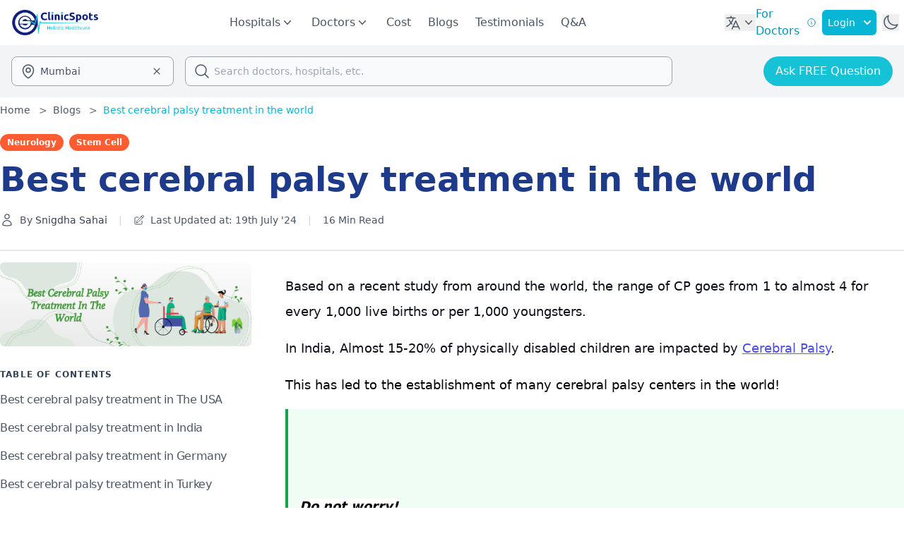

--- FILE ---
content_type: text/html;charset=utf-8
request_url: https://www.clinicspots.com/blog/best-cerebral-palsy-treatment-in-the-world
body_size: 92249
content:
<!DOCTYPE html><html  data-capo=""><head><meta charset="utf-8">
<meta name="viewport" content="width=device-width, initial-scale=1">
<title>Best cerebral palsy treatment in the world (Know the Top Cerebral Palsy Hospitals in 2023) | ClinicSpots</title>
<style>*,::backdrop,:after,:before{--tw-border-spacing-x:0;--tw-border-spacing-y:0;--tw-translate-x:0;--tw-translate-y:0;--tw-rotate:0;--tw-skew-x:0;--tw-skew-y:0;--tw-scale-x:1;--tw-scale-y:1;--tw-pan-x: ;--tw-pan-y: ;--tw-pinch-zoom: ;--tw-scroll-snap-strictness:proximity;--tw-gradient-from-position: ;--tw-gradient-via-position: ;--tw-gradient-to-position: ;--tw-ordinal: ;--tw-slashed-zero: ;--tw-numeric-figure: ;--tw-numeric-spacing: ;--tw-numeric-fraction: ;--tw-ring-inset: ;--tw-ring-offset-width:0px;--tw-ring-offset-color:#fff;--tw-ring-color:#3b82f680;--tw-ring-offset-shadow:0 0 #0000;--tw-ring-shadow:0 0 #0000;--tw-shadow:0 0 #0000;--tw-shadow-colored:0 0 #0000;--tw-blur: ;--tw-brightness: ;--tw-contrast: ;--tw-grayscale: ;--tw-hue-rotate: ;--tw-invert: ;--tw-saturate: ;--tw-sepia: ;--tw-drop-shadow: ;--tw-backdrop-blur: ;--tw-backdrop-brightness: ;--tw-backdrop-contrast: ;--tw-backdrop-grayscale: ;--tw-backdrop-hue-rotate: ;--tw-backdrop-invert: ;--tw-backdrop-opacity: ;--tw-backdrop-saturate: ;--tw-backdrop-sepia: ;--tw-contain-size: ;--tw-contain-layout: ;--tw-contain-paint: ;--tw-contain-style: }/*! tailwindcss v3.4.17 | MIT License | https://tailwindcss.com*/*,:after,:before{border:0 solid #e5e7eb;box-sizing:border-box}:after,:before{--tw-content:""}:host,html{line-height:1.5;-webkit-text-size-adjust:100%;font-family:ui-sans-serif,system-ui,sans-serif,Apple Color Emoji,Segoe UI Emoji,Segoe UI Symbol,Noto Color Emoji;font-feature-settings:normal;font-variation-settings:normal;-moz-tab-size:4;tab-size:4;-webkit-tap-highlight-color:transparent}body{line-height:inherit;margin:0}hr{border-top-width:1px;color:inherit;height:0}abbr:where([title]){-webkit-text-decoration:underline dotted;text-decoration:underline dotted}h1,h2,h3,h4,h5,h6{font-size:inherit;font-weight:inherit}a{color:inherit;text-decoration:inherit}b,strong{font-weight:bolder}code,kbd,pre,samp{font-family:ui-monospace,SFMono-Regular,Menlo,Monaco,Consolas,Liberation Mono,Courier New,monospace;font-feature-settings:normal;font-size:1em;font-variation-settings:normal}small{font-size:80%}sub,sup{font-size:75%;line-height:0;position:relative;vertical-align:initial}sub{bottom:-.25em}sup{top:-.5em}table{border-collapse:collapse;border-color:inherit;text-indent:0}button,input,optgroup,select,textarea{color:inherit;font-family:inherit;font-feature-settings:inherit;font-size:100%;font-variation-settings:inherit;font-weight:inherit;letter-spacing:inherit;line-height:inherit;margin:0;padding:0}button,select{text-transform:none}button,input:where([type=button]),input:where([type=reset]),input:where([type=submit]){-webkit-appearance:button;background-color:initial;background-image:none}:-moz-focusring{outline:auto}:-moz-ui-invalid{box-shadow:none}progress{vertical-align:initial}::-webkit-inner-spin-button,::-webkit-outer-spin-button{height:auto}[type=search]{-webkit-appearance:textfield;outline-offset:-2px}::-webkit-search-decoration{-webkit-appearance:none}::-webkit-file-upload-button{-webkit-appearance:button;font:inherit}summary{display:list-item}blockquote,dd,dl,figure,h1,h2,h3,h4,h5,h6,hr,p,pre{margin:0}fieldset{margin:0}fieldset,legend{padding:0}menu,ol,ul{list-style:none;margin:0;padding:0}dialog{padding:0}textarea{resize:vertical}input::placeholder,textarea::placeholder{color:#9ca3af;opacity:1}[role=button],button{cursor:pointer}:disabled{cursor:default}audio,canvas,embed,iframe,img,object,svg,video{display:block;vertical-align:middle}img,video{height:auto;max-width:100%}[hidden]:where(:not([hidden=until-found])){display:none}.container{width:100%}@media (min-width:640px){.container{max-width:640px}}@media (min-width:768px){.container{max-width:768px}}@media (min-width:1024px){.container{max-width:1024px}}@media (min-width:1280px){.container{max-width:1280px}}@media (min-width:1536px){.container{max-width:1536px}}.pointer-events-none{pointer-events:none}.visible{visibility:visible}.invisible{visibility:hidden}.fixed{position:fixed}.absolute{position:absolute}.relative{position:relative}.sticky{position:sticky}.inset-0{top:0;right:0;bottom:0;left:0}.inset-x-0{left:0;right:0}.-left-12{left:-3rem}.-left-14{left:-3.5rem}.-left-2{left:-.5rem}.-right-2{right:-.5rem}.-start-7{inset-inline-start:-1.75rem}.-top-1{top:-.25rem}.-top-2{top:-.5rem}.bottom-0{bottom:0}.bottom-16{bottom:4rem}.bottom-2{bottom:.5rem}.bottom-28{bottom:7rem}.bottom-40{bottom:10rem}.bottom-6{bottom:1.5rem}.left-0{left:0}.left-1\/2{left:50%}.left-10{left:2.5rem}.left-14{left:3.5rem}.left-20{left:5rem}.left-3{left:.75rem}.left-7{left:1.75rem}.left-\[30px\]{left:30px}.left-full{left:100%}.right-0{right:0}.right-10{right:2.5rem}.right-2{right:.5rem}.right-4{right:1rem}.right-6{right:1.5rem}.top-0{top:0}.top-1\/2{top:50%}.top-1\/4{top:25%}.top-10{top:2.5rem}.top-12{top:3rem}.top-14{top:3.5rem}.top-2{top:.5rem}.top-20{top:5rem}.top-3{top:.75rem}.top-32{top:8rem}.top-4{top:1rem}.top-48{top:12rem}.top-5{top:1.25rem}.top-56{top:14rem}.top-6{top:1.5rem}.top-7{top:1.75rem}.top-8{top:2rem}.top-full{top:100%}.z-0{z-index:0}.z-10{z-index:10}.z-20{z-index:20}.z-30{z-index:30}.z-40{z-index:40}.z-50{z-index:50}.order-1{order:1}.order-2{order:2}.col-span-1{grid-column:span 1/span 1}.col-span-2{grid-column:span 2/span 2}.col-span-4{grid-column:span 4/span 4}.col-span-full{grid-column:1/-1}.row-span-2{grid-row:span 2/span 2}.float-right{float:right}.m-0{margin:0}.m-3{margin:.75rem}.m-4{margin:1rem}.m-auto{margin:auto}.-mx-2{margin-left:-.5rem;margin-right:-.5rem}.-mx-3{margin-left:-.75rem;margin-right:-.75rem}.-mx-4{margin-left:-1rem;margin-right:-1rem}.mx-1{margin-left:.25rem;margin-right:.25rem}.mx-10{margin-left:2.5rem;margin-right:2.5rem}.mx-12{margin-left:3rem;margin-right:3rem}.mx-2{margin-left:.5rem;margin-right:.5rem}.mx-3{margin-left:.75rem;margin-right:.75rem}.mx-4{margin-left:1rem;margin-right:1rem}.mx-6{margin-left:1.5rem;margin-right:1.5rem}.mx-8{margin-left:2rem;margin-right:2rem}.mx-auto{margin-left:auto;margin-right:auto}.my-1{margin-bottom:.25rem;margin-top:.25rem}.my-10{margin-bottom:2.5rem;margin-top:2.5rem}.my-14{margin-bottom:3.5rem;margin-top:3.5rem}.my-2{margin-bottom:.5rem;margin-top:.5rem}.my-20{margin-bottom:5rem;margin-top:5rem}.my-3{margin-bottom:.75rem;margin-top:.75rem}.my-4{margin-bottom:1rem;margin-top:1rem}.my-5{margin-bottom:1.25rem;margin-top:1.25rem}.my-6{margin-bottom:1.5rem;margin-top:1.5rem}.my-8{margin-bottom:2rem;margin-top:2rem}.-mb-0\.5{margin-bottom:-.125rem}.-mb-1{margin-bottom:-.25rem}.-ml-2{margin-left:-.5rem}.-ml-2\.5{margin-left:-.625rem}.-mr-1{margin-right:-.25rem}.-mt-0\.5{margin-top:-.125rem}.-mt-1{margin-top:-.25rem}.-mt-12{margin-top:-3rem}.-mt-4{margin-top:-1rem}.mb-0{margin-bottom:0}.mb-0\.5{margin-bottom:.125rem}.mb-1{margin-bottom:.25rem}.mb-1\.5{margin-bottom:.375rem}.mb-10{margin-bottom:2.5rem}.mb-12{margin-bottom:3rem}.mb-14{margin-bottom:3.5rem}.mb-16{margin-bottom:4rem}.mb-2{margin-bottom:.5rem}.mb-20{margin-bottom:5rem}.mb-3{margin-bottom:.75rem}.mb-32{margin-bottom:8rem}.mb-4{margin-bottom:1rem}.mb-5{margin-bottom:1.25rem}.mb-6{margin-bottom:1.5rem}.mb-7{margin-bottom:1.75rem}.mb-8{margin-bottom:2rem}.mb-9{margin-bottom:2.25rem}.me-2{margin-inline-end:.5rem}.ml-0{margin-left:0}.ml-1{margin-left:.25rem}.ml-10{margin-left:2.5rem}.ml-2{margin-left:.5rem}.ml-20{margin-left:5rem}.ml-24{margin-left:6rem}.ml-3{margin-left:.75rem}.ml-36{margin-left:9rem}.ml-4{margin-left:1rem}.ml-5{margin-left:1.25rem}.ml-6{margin-left:1.5rem}.ml-7{margin-left:1.75rem}.ml-auto{margin-left:auto}.mr-0{margin-right:0}.mr-0\.5{margin-right:.125rem}.mr-1{margin-right:.25rem}.mr-14{margin-right:3.5rem}.mr-2{margin-right:.5rem}.mr-3{margin-right:.75rem}.mr-4{margin-right:1rem}.mr-6{margin-right:1.5rem}.ms-2{margin-inline-start:.5rem}.ms-3{margin-inline-start:.75rem}.ms-4{margin-inline-start:1rem}.mt-0\.5{margin-top:.125rem}.mt-1{margin-top:.25rem}.mt-1\.5{margin-top:.375rem}.mt-10{margin-top:2.5rem}.mt-12{margin-top:3rem}.mt-14{margin-top:3.5rem}.mt-16{margin-top:4rem}.mt-2{margin-top:.5rem}.mt-20{margin-top:5rem}.mt-3{margin-top:.75rem}.mt-4{margin-top:1rem}.mt-44{margin-top:11rem}.mt-5{margin-top:1.25rem}.mt-52{margin-top:13rem}.mt-6{margin-top:1.5rem}.mt-64{margin-top:16rem}.mt-72{margin-top:18rem}.mt-8{margin-top:2rem}.mt-auto{margin-top:auto}.box-border{box-sizing:border-box}.line-clamp-1{-webkit-line-clamp:1}.line-clamp-1,.line-clamp-2{display:-webkit-box;overflow:hidden;-webkit-box-orient:vertical}.line-clamp-2{-webkit-line-clamp:2}.line-clamp-3{-webkit-line-clamp:3}.line-clamp-3,.line-clamp-4{display:-webkit-box;overflow:hidden;-webkit-box-orient:vertical}.line-clamp-4{-webkit-line-clamp:4}.line-clamp-5{-webkit-line-clamp:5}.line-clamp-5,.line-clamp-6{display:-webkit-box;overflow:hidden;-webkit-box-orient:vertical}.line-clamp-6{-webkit-line-clamp:6}.line-clamp-8{-webkit-line-clamp:8}.line-clamp-8,.line-clamp-9{display:-webkit-box;overflow:hidden;-webkit-box-orient:vertical}.line-clamp-9{-webkit-line-clamp:9}.line-clamp-none{display:block;overflow:visible;-webkit-box-orient:horizontal;-webkit-line-clamp:none}.block{display:block}.inline-block{display:inline-block}.inline{display:inline}.flex{display:flex}.inline-flex{display:inline-flex}.table{display:table}.grid{display:grid}.hidden{display:none}.aspect-video{aspect-ratio:16/9}.size-1\/2{height:50%;width:50%}.size-10{height:2.5rem;width:2.5rem}.size-11{height:2.75rem;width:2.75rem}.size-12{height:3rem;width:3rem}.size-14{height:3.5rem;width:3.5rem}.size-16{height:4rem;width:4rem}.size-2{height:.5rem;width:.5rem}.size-2\.5{height:.625rem;width:.625rem}.size-20{height:5rem;width:5rem}.size-24{height:6rem;width:6rem}.size-28{height:7rem;width:7rem}.size-3{height:.75rem;width:.75rem}.size-32{height:8rem;width:8rem}.size-4{height:1rem;width:1rem}.size-5{height:1.25rem;width:1.25rem}.size-56{height:14rem;width:14rem}.size-6{height:1.5rem;width:1.5rem}.size-7{height:1.75rem;width:1.75rem}.size-72{height:18rem;width:18rem}.size-8{height:2rem;width:2rem}.size-9{height:2.25rem;width:2.25rem}.size-96{height:24rem;width:24rem}.size-\[120px\]{height:120px;width:120px}.size-\[28px\]{height:28px;width:28px}.size-\[60px\]{height:60px;width:60px}.size-fit{height:fit-content;width:fit-content}.size-full{height:100%;width:100%}.h-0{height:0}.h-0\.5{height:.125rem}.h-1{height:.25rem}.h-10{height:2.5rem}.h-12{height:3rem}.h-14{height:3.5rem}.h-16{height:4rem}.h-2{height:.5rem}.h-2\/6{height:33.333333%}.h-20{height:5rem}.h-24{height:6rem}.h-28{height:7rem}.h-3{height:.75rem}.h-32{height:8rem}.h-36{height:9rem}.h-4{height:1rem}.h-4\/5{height:80%}.h-4\/6{height:66.666667%}.h-40{height:10rem}.h-48{height:12rem}.h-5{height:1.25rem}.h-52{height:13rem}.h-6{height:1.5rem}.h-60{height:15rem}.h-64{height:16rem}.h-7{height:1.75rem}.h-72{height:18rem}.h-8{height:2rem}.h-80{height:20rem}.h-96{height:24rem}.h-\[101px\]{height:101px}.h-\[28px\]{height:28px}.h-\[348px\]{height:348px}.h-\[400px\]{height:400px}.h-\[46px\]{height:46px}.h-\[48px\]{height:48px}.h-\[550px\]{height:550px}.h-\[60px\]{height:60px}.h-\[85px\]{height:85px}.h-\[calc\(100vh-180px\)\]{height:calc(100vh - 180px)}.h-auto{height:auto}.h-full{height:100%}.h-lvh{height:100lvh}.h-screen{height:100vh}.max-h-0{max-height:0}.max-h-28{max-height:7rem}.max-h-48{max-height:12rem}.max-h-64{max-height:16rem}.max-h-72{max-height:18rem}.max-h-80{max-height:20rem}.max-h-96{max-height:24rem}.max-h-\[90vh\]{max-height:90vh}.max-h-fit{max-height:fit-content}.max-h-screen{max-height:100vh}.min-h-12{min-height:3rem}.min-h-14{min-height:3.5rem}.min-h-40{min-height:10rem}.min-h-48{min-height:12rem}.min-h-60{min-height:15rem}.min-h-96{min-height:24rem}.min-h-\[300px\]{min-height:300px}.min-h-full{min-height:100%}.min-h-screen{min-height:100vh}.w-0\.5{width:.125rem}.w-1\/2{width:50%}.w-1\/3{width:33.333333%}.w-1\/4{width:25%}.w-1\/5{width:20%}.w-1\/6{width:16.666667%}.w-10{width:2.5rem}.w-10\/12{width:83.333333%}.w-11\/12{width:91.666667%}.w-12{width:3rem}.w-16{width:4rem}.w-2\/12{width:16.666667%}.w-2\/3{width:66.666667%}.w-2\/4{width:50%}.w-2\/5{width:40%}.w-20{width:5rem}.w-24{width:6rem}.w-28{width:7rem}.w-3\/12{width:25%}.w-3\/4{width:75%}.w-3\/5{width:60%}.w-32{width:8rem}.w-36{width:9rem}.w-4{width:1rem}.w-4\/12{width:33.333333%}.w-4\/5{width:80%}.w-40{width:10rem}.w-44{width:11rem}.w-48{width:12rem}.w-5{width:1.25rem}.w-5\/12{width:41.666667%}.w-5\/6{width:83.333333%}.w-52{width:13rem}.w-56{width:14rem}.w-6{width:1.5rem}.w-6\/12{width:50%}.w-60{width:15rem}.w-64{width:16rem}.w-7\/12{width:58.333333%}.w-72{width:18rem}.w-8{width:2rem}.w-80{width:20rem}.w-96{width:24rem}.w-\[110px\]{width:110px}.w-\[154px\]{width:154px}.w-\[174px\]{width:174px}.w-\[28px\]{width:28px}.w-\[328px\]{width:328px}.w-\[350px\]{width:350px}.w-\[380px\]{width:380px}.w-\[529px\]{width:529px}.w-\[60px\]{width:60px}.w-auto{width:auto}.w-fit{width:fit-content}.w-full{width:100%}.w-lvw{width:100lvw}.w-max{width:max-content}.w-px{width:1px}.w-screen{width:100vw}.min-w-16{min-width:4rem}.min-w-24{min-width:6rem}.min-w-36{min-width:9rem}.min-w-40{min-width:10rem}.min-w-72{min-width:18rem}.min-w-96{min-width:24rem}.min-w-full{min-width:100%}.min-w-max{min-width:max-content}.max-w-24{max-width:6rem}.max-w-2xl{max-width:42rem}.max-w-36{max-width:9rem}.max-w-3xl{max-width:48rem}.max-w-4xl{max-width:56rem}.max-w-5xl{max-width:64rem}.max-w-6xl{max-width:72rem}.max-w-7xl{max-width:80rem}.max-w-96{max-width:24rem}.max-w-\[15ch\]{max-width:15ch}.max-w-fit{max-width:fit-content}.max-w-full{max-width:100%}.max-w-lg{max-width:32rem}.max-w-max{max-width:max-content}.max-w-md{max-width:28rem}.max-w-min{max-width:min-content}.max-w-screen-xl{max-width:1280px}.max-w-sm{max-width:24rem}.max-w-xs{max-width:20rem}.flex-1{flex:1 1 0%}.flex-none{flex:none}.shrink{flex-shrink:1}.shrink-0{flex-shrink:0}.grow{flex-grow:1}.grow-0{flex-grow:0}.basis-0{flex-basis:0px}.basis-1\/2{flex-basis:50%}.basis-1\/4{flex-basis:25%}.basis-1\/6{flex-basis:16.666667%}.basis-2\/4{flex-basis:50%}.basis-3\/12{flex-basis:25%}.basis-3\/4{flex-basis:75%}.basis-3\/5{flex-basis:60%}.basis-3\/6{flex-basis:50%}.basis-auto{flex-basis:auto}.basis-full{flex-basis:100%}.table-auto{table-layout:auto}.table-fixed{table-layout:fixed}.border-collapse{border-collapse:collapse}.border-separate{border-collapse:initial}.border-spacing-0{--tw-border-spacing-x:0px;--tw-border-spacing-y:0px;border-spacing:var(--tw-border-spacing-x) var(--tw-border-spacing-y)}.-translate-x-1\/2{--tw-translate-x:-50%}.-translate-x-1\/2,.-translate-y-1\/2{transform:translate(var(--tw-translate-x),var(--tw-translate-y)) rotate(var(--tw-rotate)) skew(var(--tw-skew-x)) skewY(var(--tw-skew-y)) scaleX(var(--tw-scale-x)) scaleY(var(--tw-scale-y))}.-translate-y-1\/2{--tw-translate-y:-50%}.-translate-y-full{--tw-translate-y:-100%}.-translate-y-full,.translate-y-0{transform:translate(var(--tw-translate-x),var(--tw-translate-y)) rotate(var(--tw-rotate)) skew(var(--tw-skew-x)) skewY(var(--tw-skew-y)) scaleX(var(--tw-scale-x)) scaleY(var(--tw-scale-y))}.translate-y-0{--tw-translate-y:0px}.-rotate-180{--tw-rotate:-180deg}.-rotate-180,.-rotate-90{transform:translate(var(--tw-translate-x),var(--tw-translate-y)) rotate(var(--tw-rotate)) skew(var(--tw-skew-x)) skewY(var(--tw-skew-y)) scaleX(var(--tw-scale-x)) scaleY(var(--tw-scale-y))}.-rotate-90{--tw-rotate:-90deg}.rotate-0{--tw-rotate:0deg}.rotate-0,.rotate-180{transform:translate(var(--tw-translate-x),var(--tw-translate-y)) rotate(var(--tw-rotate)) skew(var(--tw-skew-x)) skewY(var(--tw-skew-y)) scaleX(var(--tw-scale-x)) scaleY(var(--tw-scale-y))}.rotate-180{--tw-rotate:180deg}.rotate-90{--tw-rotate:90deg}.rotate-90,.scale-105{transform:translate(var(--tw-translate-x),var(--tw-translate-y)) rotate(var(--tw-rotate)) skew(var(--tw-skew-x)) skewY(var(--tw-skew-y)) scaleX(var(--tw-scale-x)) scaleY(var(--tw-scale-y))}.scale-105{--tw-scale-x:1.05;--tw-scale-y:1.05}.scale-y-0{--tw-scale-y:0}.scale-y-0,.scale-y-100{transform:translate(var(--tw-translate-x),var(--tw-translate-y)) rotate(var(--tw-rotate)) skew(var(--tw-skew-x)) skewY(var(--tw-skew-y)) scaleX(var(--tw-scale-x)) scaleY(var(--tw-scale-y))}.scale-y-100{--tw-scale-y:1}.transform{transform:translate(var(--tw-translate-x),var(--tw-translate-y)) rotate(var(--tw-rotate)) skew(var(--tw-skew-x)) skewY(var(--tw-skew-y)) scaleX(var(--tw-scale-x)) scaleY(var(--tw-scale-y))}@keyframes pulse{50%{opacity:.5}}.animate-pulse{animation:pulse 2s cubic-bezier(.4,0,.6,1) infinite}@keyframes spin{to{transform:rotate(1turn)}}.animate-spin{animation:spin 1s linear infinite}.cursor-default{cursor:default}.cursor-pointer{cursor:pointer}.select-none{-webkit-user-select:none;user-select:none}.resize-none{resize:none}.resize{resize:both}.scroll-m-20{scroll-margin:5rem}.scroll-mt-36{scroll-margin-top:9rem}.list-inside{list-style-position:inside}.list-decimal{list-style-type:decimal}.list-disc{list-style-type:disc}.list-none{list-style-type:none}.appearance-none{-webkit-appearance:none;-moz-appearance:none;appearance:none}.grid-cols-1{grid-template-columns:repeat(1,minmax(0,1fr))}.grid-cols-2{grid-template-columns:repeat(2,minmax(0,1fr))}.grid-cols-3{grid-template-columns:repeat(3,minmax(0,1fr))}.grid-cols-4{grid-template-columns:repeat(4,minmax(0,1fr))}.flex-row{flex-direction:row}.flex-row-reverse{flex-direction:row-reverse}.flex-col{flex-direction:column}.flex-col-reverse{flex-direction:column-reverse}.flex-wrap{flex-wrap:wrap}.flex-nowrap{flex-wrap:nowrap}.items-start{align-items:flex-start}.items-end{align-items:flex-end}.items-center{align-items:center}.items-baseline{align-items:baseline}.justify-start{justify-content:flex-start}.justify-end{justify-content:flex-end}.justify-center{justify-content:center}.justify-between{justify-content:space-between}.justify-around{justify-content:space-around}.justify-evenly{justify-content:space-evenly}.justify-items-center{justify-items:center}.gap-1{gap:.25rem}.gap-10{gap:2.5rem}.gap-12{gap:3rem}.gap-2{gap:.5rem}.gap-2\.5{gap:.625rem}.gap-3{gap:.75rem}.gap-4{gap:1rem}.gap-5{gap:1.25rem}.gap-6{gap:1.5rem}.gap-8{gap:2rem}.gap-x-16{column-gap:4rem}.gap-x-2{column-gap:.5rem}.gap-y-4{row-gap:1rem}.space-x-0>:not([hidden])~:not([hidden]){--tw-space-x-reverse:0;margin-left:calc(0px*(1 - var(--tw-space-x-reverse)));margin-right:calc(0px*var(--tw-space-x-reverse))}.space-x-1>:not([hidden])~:not([hidden]){--tw-space-x-reverse:0;margin-left:calc(.25rem*(1 - var(--tw-space-x-reverse)));margin-right:calc(.25rem*var(--tw-space-x-reverse))}.space-x-12>:not([hidden])~:not([hidden]){--tw-space-x-reverse:0;margin-left:calc(3rem*(1 - var(--tw-space-x-reverse)));margin-right:calc(3rem*var(--tw-space-x-reverse))}.space-x-2>:not([hidden])~:not([hidden]){--tw-space-x-reverse:0;margin-left:calc(.5rem*(1 - var(--tw-space-x-reverse)));margin-right:calc(.5rem*var(--tw-space-x-reverse))}.space-x-3>:not([hidden])~:not([hidden]){--tw-space-x-reverse:0;margin-left:calc(.75rem*(1 - var(--tw-space-x-reverse)));margin-right:calc(.75rem*var(--tw-space-x-reverse))}.space-x-4>:not([hidden])~:not([hidden]){--tw-space-x-reverse:0;margin-left:calc(1rem*(1 - var(--tw-space-x-reverse)));margin-right:calc(1rem*var(--tw-space-x-reverse))}.space-x-6>:not([hidden])~:not([hidden]){--tw-space-x-reverse:0;margin-left:calc(1.5rem*(1 - var(--tw-space-x-reverse)));margin-right:calc(1.5rem*var(--tw-space-x-reverse))}.space-x-8>:not([hidden])~:not([hidden]){--tw-space-x-reverse:0;margin-left:calc(2rem*(1 - var(--tw-space-x-reverse)));margin-right:calc(2rem*var(--tw-space-x-reverse))}.space-y-1>:not([hidden])~:not([hidden]){--tw-space-y-reverse:0;margin-bottom:calc(.25rem*var(--tw-space-y-reverse));margin-top:calc(.25rem*(1 - var(--tw-space-y-reverse)))}.space-y-2>:not([hidden])~:not([hidden]){--tw-space-y-reverse:0;margin-bottom:calc(.5rem*var(--tw-space-y-reverse));margin-top:calc(.5rem*(1 - var(--tw-space-y-reverse)))}.space-y-3>:not([hidden])~:not([hidden]){--tw-space-y-reverse:0;margin-bottom:calc(.75rem*var(--tw-space-y-reverse));margin-top:calc(.75rem*(1 - var(--tw-space-y-reverse)))}.space-y-4>:not([hidden])~:not([hidden]){--tw-space-y-reverse:0;margin-bottom:calc(1rem*var(--tw-space-y-reverse));margin-top:calc(1rem*(1 - var(--tw-space-y-reverse)))}.space-y-6>:not([hidden])~:not([hidden]){--tw-space-y-reverse:0;margin-bottom:calc(1.5rem*var(--tw-space-y-reverse));margin-top:calc(1.5rem*(1 - var(--tw-space-y-reverse)))}.space-y-8>:not([hidden])~:not([hidden]){--tw-space-y-reverse:0;margin-bottom:calc(2rem*var(--tw-space-y-reverse));margin-top:calc(2rem*(1 - var(--tw-space-y-reverse)))}.divide-x>:not([hidden])~:not([hidden]){--tw-divide-x-reverse:0;border-left-width:calc(1px*(1 - var(--tw-divide-x-reverse)));border-right-width:calc(1px*var(--tw-divide-x-reverse))}.divide-y>:not([hidden])~:not([hidden]){--tw-divide-y-reverse:0;border-bottom-width:calc(1px*var(--tw-divide-y-reverse));border-top-width:calc(1px*(1 - var(--tw-divide-y-reverse)))}.self-start{align-self:flex-start}.self-end{align-self:flex-end}.self-center{align-self:center}.justify-self-end{justify-self:end}.overflow-auto{overflow:auto}.overflow-hidden{overflow:hidden}.overflow-x-auto{overflow-x:auto}.overflow-y-auto{overflow-y:auto}.overflow-x-hidden{overflow-x:hidden}.overflow-x-clip{overflow-x:clip}.overflow-x-scroll{overflow-x:scroll}.overflow-y-scroll{overflow-y:scroll}.scroll-smooth{scroll-behavior:smooth}.truncate{overflow:hidden;text-overflow:ellipsis}.truncate,.whitespace-nowrap{white-space:nowrap}.whitespace-pre{white-space:pre}.whitespace-pre-wrap{white-space:pre-wrap}.text-nowrap{text-wrap:nowrap}.break-words{overflow-wrap:break-word}.break-all{word-break:break-all}.rounded{border-radius:.25rem}.rounded-2xl{border-radius:1rem}.rounded-3xl{border-radius:1.5rem}.rounded-full{border-radius:9999px}.rounded-lg{border-radius:.5rem}.rounded-md{border-radius:.375rem}.rounded-sm{border-radius:.125rem}.rounded-xl{border-radius:.75rem}.rounded-b-xl{border-bottom-left-radius:.75rem;border-bottom-right-radius:.75rem}.rounded-l-full{border-bottom-left-radius:9999px;border-top-left-radius:9999px}.rounded-r-full{border-bottom-right-radius:9999px;border-top-right-radius:9999px}.rounded-t-2xl{border-top-left-radius:1rem;border-top-right-radius:1rem}.rounded-t-lg{border-top-left-radius:.5rem;border-top-right-radius:.5rem}.rounded-t-md{border-top-left-radius:.375rem;border-top-right-radius:.375rem}.rounded-t-xl{border-top-left-radius:.75rem;border-top-right-radius:.75rem}.rounded-tl-md{border-top-left-radius:.375rem}.border{border-width:1px}.border-2{border-width:2px}.border-4{border-width:4px}.border-y{border-top-width:1px}.border-b,.border-y{border-bottom-width:1px}.border-b-0{border-bottom-width:0}.border-b-2{border-bottom-width:2px}.border-b-4{border-bottom-width:4px}.border-l-2{border-left-width:2px}.border-l-4{border-left-width:4px}.border-r{border-right-width:1px}.border-r-2{border-right-width:2px}.border-r-4{border-right-width:4px}.border-s{border-inline-start-width:1px}.border-t{border-top-width:1px}.border-t-2{border-top-width:2px}.border-solid{border-style:solid}.border-dashed{border-style:dashed}.border-none{border-style:none}.border-\[\#10217D\]{--tw-border-opacity:1;border-color:rgb(16 33 125/var(--tw-border-opacity,1))}.border-\[\#D9D9D9\]{--tw-border-opacity:1;border-color:rgb(217 217 217/var(--tw-border-opacity,1))}.border-amber-400{--tw-border-opacity:1;border-color:rgb(251 191 36/var(--tw-border-opacity,1))}.border-blue-400{--tw-border-opacity:1;border-color:rgb(96 165 250/var(--tw-border-opacity,1))}.border-blue-500{--tw-border-opacity:1;border-color:rgb(59 130 246/var(--tw-border-opacity,1))}.border-blue-600{--tw-border-opacity:1;border-color:rgb(37 99 235/var(--tw-border-opacity,1))}.border-blue-900{--tw-border-opacity:1;border-color:rgb(30 58 138/var(--tw-border-opacity,1))}.border-cyan-400{--tw-border-opacity:1;border-color:rgb(34 211 238/var(--tw-border-opacity,1))}.border-cyan-500{--tw-border-opacity:1;border-color:rgb(6 182 212/var(--tw-border-opacity,1))}.border-cyan-600{--tw-border-opacity:1;border-color:rgb(8 145 178/var(--tw-border-opacity,1))}.border-emerald-500{--tw-border-opacity:1;border-color:rgb(16 185 129/var(--tw-border-opacity,1))}.border-gray-100{--tw-border-opacity:1;border-color:rgb(243 244 246/var(--tw-border-opacity,1))}.border-gray-200{--tw-border-opacity:1;border-color:rgb(229 231 235/var(--tw-border-opacity,1))}.border-gray-300{--tw-border-opacity:1;border-color:rgb(209 213 219/var(--tw-border-opacity,1))}.border-gray-400{--tw-border-opacity:1;border-color:rgb(156 163 175/var(--tw-border-opacity,1))}.border-gray-50{--tw-border-opacity:1;border-color:rgb(249 250 251/var(--tw-border-opacity,1))}.border-gray-700{--tw-border-opacity:1;border-color:rgb(55 65 81/var(--tw-border-opacity,1))}.border-green-200{--tw-border-opacity:1;border-color:rgb(187 247 208/var(--tw-border-opacity,1))}.border-green-400{--tw-border-opacity:1;border-color:rgb(74 222 128/var(--tw-border-opacity,1))}.border-green-500{--tw-border-opacity:1;border-color:rgb(34 197 94/var(--tw-border-opacity,1))}.border-green-600{--tw-border-opacity:1;border-color:rgb(22 163 74/var(--tw-border-opacity,1))}.border-green-700{--tw-border-opacity:1;border-color:rgb(21 128 61/var(--tw-border-opacity,1))}.border-neutral-900{--tw-border-opacity:1;border-color:rgb(23 23 23/var(--tw-border-opacity,1))}.border-red-700{--tw-border-opacity:1;border-color:rgb(185 28 28/var(--tw-border-opacity,1))}.border-slate-300{--tw-border-opacity:1;border-color:rgb(203 213 225/var(--tw-border-opacity,1))}.border-slate-400{--tw-border-opacity:1;border-color:rgb(148 163 184/var(--tw-border-opacity,1))}.border-slate-500{--tw-border-opacity:1;border-color:rgb(100 116 139/var(--tw-border-opacity,1))}.border-slate-600{--tw-border-opacity:1;border-color:rgb(71 85 105/var(--tw-border-opacity,1))}.border-slate-700{--tw-border-opacity:1;border-color:rgb(51 65 85/var(--tw-border-opacity,1))}.border-transparent{border-color:#0000}.border-white{--tw-border-opacity:1;border-color:rgb(255 255 255/var(--tw-border-opacity,1))}.border-b-green-400{--tw-border-opacity:1;border-bottom-color:rgb(74 222 128/var(--tw-border-opacity,1))}.border-b-green-500{--tw-border-opacity:1;border-bottom-color:rgb(34 197 94/var(--tw-border-opacity,1))}.border-b-green-600{--tw-border-opacity:1;border-bottom-color:rgb(22 163 74/var(--tw-border-opacity,1))}.border-b-green-700{--tw-border-opacity:1;border-bottom-color:rgb(21 128 61/var(--tw-border-opacity,1))}.border-l-green-600{--tw-border-opacity:1;border-left-color:rgb(22 163 74/var(--tw-border-opacity,1))}.border-t-blue-500{--tw-border-opacity:1;border-top-color:rgb(59 130 246/var(--tw-border-opacity,1))}.bg-\[\#10217D\]{--tw-bg-opacity:1;background-color:rgb(16 33 125/var(--tw-bg-opacity,1))}.bg-\[\#16C2D5\]{--tw-bg-opacity:1;background-color:rgb(22 194 213/var(--tw-bg-opacity,1))}.bg-\[\#EEF2FA\]{--tw-bg-opacity:1;background-color:rgb(238 242 250/var(--tw-bg-opacity,1))}.bg-\[\#F0EFF4\]{--tw-bg-opacity:1;background-color:rgb(240 239 244/var(--tw-bg-opacity,1))}.bg-\[\#d4e6ff\]{--tw-bg-opacity:1;background-color:rgb(212 230 255/var(--tw-bg-opacity,1))}.bg-\[\#d4ffde\]{--tw-bg-opacity:1;background-color:rgb(212 255 222/var(--tw-bg-opacity,1))}.bg-\[\#fde5f1\]{--tw-bg-opacity:1;background-color:rgb(253 229 241/var(--tw-bg-opacity,1))}.bg-amber-200{--tw-bg-opacity:1;background-color:rgb(253 230 138/var(--tw-bg-opacity,1))}.bg-amber-500{--tw-bg-opacity:1;background-color:rgb(245 158 11/var(--tw-bg-opacity,1))}.bg-black{--tw-bg-opacity:1;background-color:rgb(0 0 0/var(--tw-bg-opacity,1))}.bg-black\/30{background-color:#0000004d}.bg-blue-100{--tw-bg-opacity:1;background-color:rgb(219 234 254/var(--tw-bg-opacity,1))}.bg-blue-200{--tw-bg-opacity:1;background-color:rgb(191 219 254/var(--tw-bg-opacity,1))}.bg-blue-50{--tw-bg-opacity:1;background-color:rgb(239 246 255/var(--tw-bg-opacity,1))}.bg-blue-500{--tw-bg-opacity:1;background-color:rgb(59 130 246/var(--tw-bg-opacity,1))}.bg-blue-600{--tw-bg-opacity:1;background-color:rgb(37 99 235/var(--tw-bg-opacity,1))}.bg-blue-600\/30{background-color:#2563eb4d}.bg-blue-900{--tw-bg-opacity:1;background-color:rgb(30 58 138/var(--tw-bg-opacity,1))}.bg-cyan-50{--tw-bg-opacity:1;background-color:rgb(236 254 255/var(--tw-bg-opacity,1))}.bg-cyan-500{--tw-bg-opacity:1;background-color:rgb(6 182 212/var(--tw-bg-opacity,1))}.bg-emerald-200{--tw-bg-opacity:1;background-color:rgb(167 243 208/var(--tw-bg-opacity,1))}.bg-emerald-50{--tw-bg-opacity:1;background-color:rgb(236 253 245/var(--tw-bg-opacity,1))}.bg-emerald-600{--tw-bg-opacity:1;background-color:rgb(5 150 105/var(--tw-bg-opacity,1))}.bg-gray-100{--tw-bg-opacity:1;background-color:rgb(243 244 246/var(--tw-bg-opacity,1))}.bg-gray-200{--tw-bg-opacity:1;background-color:rgb(229 231 235/var(--tw-bg-opacity,1))}.bg-gray-300{--tw-bg-opacity:1;background-color:rgb(209 213 219/var(--tw-bg-opacity,1))}.bg-gray-400{--tw-bg-opacity:1;background-color:rgb(156 163 175/var(--tw-bg-opacity,1))}.bg-gray-50{--tw-bg-opacity:1;background-color:rgb(249 250 251/var(--tw-bg-opacity,1))}.bg-gray-500{--tw-bg-opacity:1;background-color:rgb(107 114 128/var(--tw-bg-opacity,1))}.bg-gray-600\/50{background-color:#4b556380}.bg-green-100{--tw-bg-opacity:1;background-color:rgb(220 252 231/var(--tw-bg-opacity,1))}.bg-green-200{--tw-bg-opacity:1;background-color:rgb(187 247 208/var(--tw-bg-opacity,1))}.bg-green-50{--tw-bg-opacity:1;background-color:rgb(240 253 244/var(--tw-bg-opacity,1))}.bg-green-50\/60{background-color:#f0fdf499}.bg-green-500{--tw-bg-opacity:1;background-color:rgb(34 197 94/var(--tw-bg-opacity,1))}.bg-green-600{--tw-bg-opacity:1;background-color:rgb(22 163 74/var(--tw-bg-opacity,1))}.bg-green-900{--tw-bg-opacity:1;background-color:rgb(20 83 45/var(--tw-bg-opacity,1))}.bg-lime-200{--tw-bg-opacity:1;background-color:rgb(217 249 157/var(--tw-bg-opacity,1))}.bg-lime-300{--tw-bg-opacity:1;background-color:rgb(190 242 100/var(--tw-bg-opacity,1))}.bg-orange-200{--tw-bg-opacity:1;background-color:rgb(254 215 170/var(--tw-bg-opacity,1))}.bg-orange-600{--tw-bg-opacity:1;background-color:rgb(234 88 12/var(--tw-bg-opacity,1))}.bg-pink-50{--tw-bg-opacity:1;background-color:rgb(253 242 248/var(--tw-bg-opacity,1))}.bg-purple-200{--tw-bg-opacity:1;background-color:rgb(233 213 255/var(--tw-bg-opacity,1))}.bg-purple-300{--tw-bg-opacity:1;background-color:rgb(216 180 254/var(--tw-bg-opacity,1))}.bg-purple-50{--tw-bg-opacity:1;background-color:rgb(250 245 255/var(--tw-bg-opacity,1))}.bg-purple-700{--tw-bg-opacity:1;background-color:rgb(126 34 206/var(--tw-bg-opacity,1))}.bg-red-200{--tw-bg-opacity:1;background-color:rgb(254 202 202/var(--tw-bg-opacity,1))}.bg-red-600{--tw-bg-opacity:1;background-color:rgb(220 38 38/var(--tw-bg-opacity,1))}.bg-rose-600{--tw-bg-opacity:1;background-color:rgb(225 29 72/var(--tw-bg-opacity,1))}.bg-slate-100{--tw-bg-opacity:1;background-color:rgb(241 245 249/var(--tw-bg-opacity,1))}.bg-slate-200{--tw-bg-opacity:1;background-color:rgb(226 232 240/var(--tw-bg-opacity,1))}.bg-slate-300{--tw-bg-opacity:1;background-color:rgb(203 213 225/var(--tw-bg-opacity,1))}.bg-slate-50{--tw-bg-opacity:1;background-color:rgb(248 250 252/var(--tw-bg-opacity,1))}.bg-slate-600{--tw-bg-opacity:1;background-color:rgb(71 85 105/var(--tw-bg-opacity,1))}.bg-slate-800{--tw-bg-opacity:1;background-color:rgb(30 41 59/var(--tw-bg-opacity,1))}.bg-slate-900{--tw-bg-opacity:1;background-color:rgb(15 23 42/var(--tw-bg-opacity,1))}.bg-teal-50{--tw-bg-opacity:1;background-color:rgb(240 253 250/var(--tw-bg-opacity,1))}.bg-white{--tw-bg-opacity:1;background-color:rgb(255 255 255/var(--tw-bg-opacity,1))}.bg-white\/5{background-color:#ffffff0d}.bg-white\/80{background-color:#fffc}.bg-yellow-100{--tw-bg-opacity:1;background-color:rgb(254 249 195/var(--tw-bg-opacity,1))}.bg-yellow-400{--tw-bg-opacity:1;background-color:rgb(250 204 21/var(--tw-bg-opacity,1))}.bg-zinc-800{--tw-bg-opacity:1;background-color:rgb(39 39 42/var(--tw-bg-opacity,1))}.bg-opacity-50{--tw-bg-opacity:.5}.bg-opacity-70{--tw-bg-opacity:.7}.bg-opacity-80{--tw-bg-opacity:.8}.bg-\[url\(\'\~\/assets\/images\/Banner\/leadFormBetweenDesktopLight\.webp\'\)\]{background-image:url(/_nuxt/leadFormBetweenDesktopLight.Dcnlrbhw.webp)}.bg-gradient-to-b{background-image:linear-gradient(to bottom,var(--tw-gradient-stops))}.bg-gradient-to-br{background-image:linear-gradient(to bottom right,var(--tw-gradient-stops))}.bg-gradient-to-l{background-image:linear-gradient(to left,var(--tw-gradient-stops))}.bg-gradient-to-r{background-image:linear-gradient(to right,var(--tw-gradient-stops))}.from-\[\#010622\]{--tw-gradient-from:#010622 var(--tw-gradient-from-position);--tw-gradient-to:#01062200 var(--tw-gradient-to-position);--tw-gradient-stops:var(--tw-gradient-from),var(--tw-gradient-to)}.from-gray-100{--tw-gradient-from:#f3f4f6 var(--tw-gradient-from-position);--tw-gradient-to:#f3f4f600 var(--tw-gradient-to-position);--tw-gradient-stops:var(--tw-gradient-from),var(--tw-gradient-to)}.from-green-100{--tw-gradient-from:#dcfce7 var(--tw-gradient-from-position);--tw-gradient-to:#dcfce700 var(--tw-gradient-to-position);--tw-gradient-stops:var(--tw-gradient-from),var(--tw-gradient-to)}.from-green-500{--tw-gradient-from:#22c55e var(--tw-gradient-from-position);--tw-gradient-to:#22c55e00 var(--tw-gradient-to-position);--tw-gradient-stops:var(--tw-gradient-from),var(--tw-gradient-to)}.from-pink-500{--tw-gradient-from:#ec4899 var(--tw-gradient-from-position);--tw-gradient-to:#ec489900 var(--tw-gradient-to-position);--tw-gradient-stops:var(--tw-gradient-from),var(--tw-gradient-to)}.from-transparent{--tw-gradient-from:#0000 var(--tw-gradient-from-position);--tw-gradient-to:#0000 var(--tw-gradient-to-position);--tw-gradient-stops:var(--tw-gradient-from),var(--tw-gradient-to)}.via-\[\#10217D\]{--tw-gradient-to:#10217d00 var(--tw-gradient-to-position);--tw-gradient-stops:var(--tw-gradient-from),#10217d var(--tw-gradient-via-position),var(--tw-gradient-to)}.via-red-500{--tw-gradient-to:#ef444400 var(--tw-gradient-to-position);--tw-gradient-stops:var(--tw-gradient-from),#ef4444 var(--tw-gradient-via-position),var(--tw-gradient-to)}.to-\[\#16C2D5\]{--tw-gradient-to:#16c2d5 var(--tw-gradient-to-position)}.to-green-700{--tw-gradient-to:#15803d var(--tw-gradient-to-position)}.to-transparent{--tw-gradient-to:#0000 var(--tw-gradient-to-position)}.to-white{--tw-gradient-to:#fff var(--tw-gradient-to-position)}.to-yellow-500{--tw-gradient-to:#eab308 var(--tw-gradient-to-position)}.bg-cover{background-size:cover}.bg-bottom{background-position:bottom}.bg-no-repeat{background-repeat:no-repeat}.fill-\[\#262626\]{fill:#262626}.fill-current{fill:currentColor}.object-contain{object-fit:contain}.object-cover{object-fit:cover}.object-fill{object-fit:fill}.object-scale-down{object-fit:scale-down}.object-center{object-position:center}.p-0{padding:0}.p-0\.5{padding:.125rem}.p-1{padding:.25rem}.p-1\.5{padding:.375rem}.p-10{padding:2.5rem}.p-2{padding:.5rem}.p-3{padding:.75rem}.p-4{padding:1rem}.p-5{padding:1.25rem}.p-6{padding:1.5rem}.p-8{padding:2rem}.px-1{padding-left:.25rem;padding-right:.25rem}.px-10{padding-left:2.5rem;padding-right:2.5rem}.px-12{padding-left:3rem;padding-right:3rem}.px-2{padding-left:.5rem;padding-right:.5rem}.px-2\.5{padding-left:.625rem;padding-right:.625rem}.px-3{padding-left:.75rem;padding-right:.75rem}.px-4{padding-left:1rem;padding-right:1rem}.px-5{padding-left:1.25rem;padding-right:1.25rem}.px-6{padding-left:1.5rem;padding-right:1.5rem}.px-8{padding-left:2rem;padding-right:2rem}.py-0{padding-bottom:0;padding-top:0}.py-0\.5{padding-bottom:.125rem;padding-top:.125rem}.py-1{padding-bottom:.25rem;padding-top:.25rem}.py-1\.5{padding-bottom:.375rem;padding-top:.375rem}.py-10{padding-bottom:2.5rem;padding-top:2.5rem}.py-12{padding-bottom:3rem;padding-top:3rem}.py-16{padding-bottom:4rem;padding-top:4rem}.py-2{padding-bottom:.5rem;padding-top:.5rem}.py-2\.5{padding-bottom:.625rem;padding-top:.625rem}.py-3{padding-bottom:.75rem;padding-top:.75rem}.py-4{padding-bottom:1rem;padding-top:1rem}.py-5{padding-bottom:1.25rem;padding-top:1.25rem}.py-6{padding-bottom:1.5rem;padding-top:1.5rem}.py-8{padding-bottom:2rem;padding-top:2rem}.pb-1{padding-bottom:.25rem}.pb-10{padding-bottom:2.5rem}.pb-12{padding-bottom:3rem}.pb-16{padding-bottom:4rem}.pb-2{padding-bottom:.5rem}.pb-20{padding-bottom:5rem}.pb-3{padding-bottom:.75rem}.pb-32{padding-bottom:8rem}.pb-4{padding-bottom:1rem}.pb-5{padding-bottom:1.25rem}.pb-6{padding-bottom:1.5rem}.pb-8{padding-bottom:2rem}.pb-\[56\.25\%\]{padding-bottom:56.25%}.pe-3{padding-inline-end:.75rem}.pl-0{padding-left:0}.pl-0\.5{padding-left:.125rem}.pl-1{padding-left:.25rem}.pl-1\.5{padding-left:.375rem}.pl-10{padding-left:2.5rem}.pl-14{padding-left:3.5rem}.pl-2{padding-left:.5rem}.pl-3{padding-left:.75rem}.pl-4{padding-left:1rem}.pl-5{padding-left:1.25rem}.pr-14{padding-right:3.5rem}.pr-2{padding-right:.5rem}.pr-4{padding-right:1rem}.pr-5{padding-right:1.25rem}.pr-6{padding-right:1.5rem}.pr-9{padding-right:2.25rem}.ps-1{padding-inline-start:.25rem}.pt-1{padding-top:.25rem}.pt-10{padding-top:2.5rem}.pt-14{padding-top:3.5rem}.pt-16{padding-top:4rem}.pt-2{padding-top:.5rem}.pt-20{padding-top:5rem}.pt-28{padding-top:7rem}.pt-3{padding-top:.75rem}.pt-4{padding-top:1rem}.pt-5{padding-top:1.25rem}.pt-6{padding-top:1.5rem}.pt-8{padding-top:2rem}.text-left{text-align:left}.text-center{text-align:center}.text-right{text-align:right}.text-justify{text-align:justify}.text-start{text-align:start}.text-end{text-align:end}.align-bottom{vertical-align:bottom}.text-2xl{font-size:1.5rem;line-height:2rem}.text-3xl{font-size:1.875rem;line-height:2.25rem}.text-4xl{font-size:2.25rem;line-height:2.5rem}.text-5xl{font-size:3rem;line-height:1}.text-8xl{font-size:6rem;line-height:1}.text-\[0\.8rem\]{font-size:.8rem}.text-\[0\.9rem\]{font-size:.9rem}.text-\[14px\]{font-size:14px}.text-\[15px\]{font-size:15px}.text-\[16px\]{font-size:16px}.text-\[19px\]{font-size:19px}.text-base{font-size:1rem;line-height:1.5rem}.text-lg{font-size:1.125rem;line-height:1.75rem}.text-sm{font-size:.875rem;line-height:1.25rem}.text-xl{font-size:1.25rem;line-height:1.75rem}.text-xs{font-size:.75rem;line-height:1rem}.font-bold{font-weight:700}.font-extrabold{font-weight:800}.font-medium{font-weight:500}.font-normal{font-weight:400}.font-semibold{font-weight:600}.uppercase{text-transform:uppercase}.italic{font-style:italic}.leading-10{line-height:2.5rem}.leading-6{line-height:1.5rem}.leading-\[22px\]{line-height:22px}.leading-\[23px\]{line-height:23px}.leading-normal{line-height:1.5}.leading-relaxed{line-height:1.625}.leading-tight{line-height:1.25}.tracking-\[0\.4px\]{letter-spacing:.4px}.tracking-tight{letter-spacing:-.025em}.tracking-wide{letter-spacing:.025em}.tracking-wider{letter-spacing:.05em}.tracking-widest{letter-spacing:.1em}.text-\[\#10217D\]{--tw-text-opacity:1;color:rgb(16 33 125/var(--tw-text-opacity,1))}.text-\[\#333333\]{--tw-text-opacity:1;color:rgb(51 51 51/var(--tw-text-opacity,1))}.text-amber-400{--tw-text-opacity:1;color:rgb(251 191 36/var(--tw-text-opacity,1))}.text-amber-500{--tw-text-opacity:1;color:rgb(245 158 11/var(--tw-text-opacity,1))}.text-amber-600{--tw-text-opacity:1;color:rgb(217 119 6/var(--tw-text-opacity,1))}.text-black{--tw-text-opacity:1;color:rgb(0 0 0/var(--tw-text-opacity,1))}.text-black\/80{color:#000c}.text-blue-400{--tw-text-opacity:1;color:rgb(96 165 250/var(--tw-text-opacity,1))}.text-blue-500{--tw-text-opacity:1;color:rgb(59 130 246/var(--tw-text-opacity,1))}.text-blue-600{--tw-text-opacity:1;color:rgb(37 99 235/var(--tw-text-opacity,1))}.text-blue-800{--tw-text-opacity:1;color:rgb(30 64 175/var(--tw-text-opacity,1))}.text-blue-900{--tw-text-opacity:1;color:rgb(30 58 138/var(--tw-text-opacity,1))}.text-cyan-500{--tw-text-opacity:1;color:rgb(6 182 212/var(--tw-text-opacity,1))}.text-cyan-600{--tw-text-opacity:1;color:rgb(8 145 178/var(--tw-text-opacity,1))}.text-cyan-700{--tw-text-opacity:1;color:rgb(14 116 144/var(--tw-text-opacity,1))}.text-cyan-900{--tw-text-opacity:1;color:rgb(22 78 99/var(--tw-text-opacity,1))}.text-gray-100{--tw-text-opacity:1;color:rgb(243 244 246/var(--tw-text-opacity,1))}.text-gray-300{--tw-text-opacity:1;color:rgb(209 213 219/var(--tw-text-opacity,1))}.text-gray-400{--tw-text-opacity:1;color:rgb(156 163 175/var(--tw-text-opacity,1))}.text-gray-50{--tw-text-opacity:1;color:rgb(249 250 251/var(--tw-text-opacity,1))}.text-gray-500{--tw-text-opacity:1;color:rgb(107 114 128/var(--tw-text-opacity,1))}.text-gray-600{--tw-text-opacity:1;color:rgb(75 85 99/var(--tw-text-opacity,1))}.text-gray-700{--tw-text-opacity:1;color:rgb(55 65 81/var(--tw-text-opacity,1))}.text-gray-800{--tw-text-opacity:1;color:rgb(31 41 55/var(--tw-text-opacity,1))}.text-gray-900{--tw-text-opacity:1;color:rgb(17 24 39/var(--tw-text-opacity,1))}.text-green-50{--tw-text-opacity:1;color:rgb(240 253 244/var(--tw-text-opacity,1))}.text-green-500{--tw-text-opacity:1;color:rgb(34 197 94/var(--tw-text-opacity,1))}.text-green-600{--tw-text-opacity:1;color:rgb(22 163 74/var(--tw-text-opacity,1))}.text-green-700{--tw-text-opacity:1;color:rgb(21 128 61/var(--tw-text-opacity,1))}.text-green-800{--tw-text-opacity:1;color:rgb(22 101 52/var(--tw-text-opacity,1))}.text-green-900{--tw-text-opacity:1;color:rgb(20 83 45/var(--tw-text-opacity,1))}.text-neutral-700{--tw-text-opacity:1;color:rgb(64 64 64/var(--tw-text-opacity,1))}.text-neutral-800{--tw-text-opacity:1;color:rgb(38 38 38/var(--tw-text-opacity,1))}.text-neutral-900{--tw-text-opacity:1;color:rgb(23 23 23/var(--tw-text-opacity,1))}.text-pink-600{--tw-text-opacity:1;color:rgb(219 39 119/var(--tw-text-opacity,1))}.text-purple-500{--tw-text-opacity:1;color:rgb(168 85 247/var(--tw-text-opacity,1))}.text-purple-700{--tw-text-opacity:1;color:rgb(126 34 206/var(--tw-text-opacity,1))}.text-purple-950{--tw-text-opacity:1;color:rgb(59 7 100/var(--tw-text-opacity,1))}.text-red-500{--tw-text-opacity:1;color:rgb(239 68 68/var(--tw-text-opacity,1))}.text-red-600{--tw-text-opacity:1;color:rgb(220 38 38/var(--tw-text-opacity,1))}.text-red-800{--tw-text-opacity:1;color:rgb(153 27 27/var(--tw-text-opacity,1))}.text-slate-100{--tw-text-opacity:1;color:rgb(241 245 249/var(--tw-text-opacity,1))}.text-slate-200{--tw-text-opacity:1;color:rgb(226 232 240/var(--tw-text-opacity,1))}.text-slate-300{--tw-text-opacity:1;color:rgb(203 213 225/var(--tw-text-opacity,1))}.text-slate-400{--tw-text-opacity:1;color:rgb(148 163 184/var(--tw-text-opacity,1))}.text-slate-500{--tw-text-opacity:1;color:rgb(100 116 139/var(--tw-text-opacity,1))}.text-slate-600{--tw-text-opacity:1;color:rgb(71 85 105/var(--tw-text-opacity,1))}.text-slate-700{--tw-text-opacity:1;color:rgb(51 65 85/var(--tw-text-opacity,1))}.text-slate-800{--tw-text-opacity:1;color:rgb(30 41 59/var(--tw-text-opacity,1))}.text-slate-900{--tw-text-opacity:1;color:rgb(15 23 42/var(--tw-text-opacity,1))}.text-stone-900{--tw-text-opacity:1;color:rgb(28 25 23/var(--tw-text-opacity,1))}.text-teal-500{--tw-text-opacity:1;color:rgb(20 184 166/var(--tw-text-opacity,1))}.text-white{--tw-text-opacity:1;color:rgb(255 255 255/var(--tw-text-opacity,1))}.text-yellow-400{--tw-text-opacity:1;color:rgb(250 204 21/var(--tw-text-opacity,1))}.underline{text-decoration-line:underline}.line-through{text-decoration-line:line-through}.underline-offset-2{text-underline-offset:2px}.accent-green-600{accent-color:#16a34a}.opacity-0{opacity:0}.opacity-100{opacity:1}.opacity-25{opacity:.25}.opacity-70{opacity:.7}.opacity-75{opacity:.75}.shadow{--tw-shadow:0 1px 3px 0 #0000001a,0 1px 2px -1px #0000001a;--tw-shadow-colored:0 1px 3px 0 var(--tw-shadow-color),0 1px 2px -1px var(--tw-shadow-color)}.shadow,.shadow-2xl{box-shadow:var(--tw-ring-offset-shadow,0 0 #0000),var(--tw-ring-shadow,0 0 #0000),var(--tw-shadow)}.shadow-2xl{--tw-shadow:0 25px 50px -12px #00000040;--tw-shadow-colored:0 25px 50px -12px var(--tw-shadow-color)}.shadow-\[0_-4px_25px_rgba\(165\,165\,165\,0\.25\)\]{--tw-shadow:0 -4px 25px #a5a5a540;--tw-shadow-colored:0 -4px 25px var(--tw-shadow-color);box-shadow:var(--tw-ring-offset-shadow,0 0 #0000),var(--tw-ring-shadow,0 0 #0000),var(--tw-shadow)}.shadow-\[0_4px_25px_-5px_theme\(colors\.gray\.200\)\,0_-4px_25px_-5px_theme\(colors\.gray\.200\)\]{--tw-shadow:0 4px 25px -5px #e5e7eb,0 -4px 25px -5px #e5e7eb;--tw-shadow-colored:0 4px 25px -5px var(--tw-shadow-color),0 -4px 25px -5px var(--tw-shadow-color);box-shadow:var(--tw-ring-offset-shadow,0 0 #0000),var(--tw-ring-shadow,0 0 #0000),var(--tw-shadow)}.shadow-lg{--tw-shadow:0 10px 15px -3px #0000001a,0 4px 6px -4px #0000001a;--tw-shadow-colored:0 10px 15px -3px var(--tw-shadow-color),0 4px 6px -4px var(--tw-shadow-color)}.shadow-lg,.shadow-md{box-shadow:var(--tw-ring-offset-shadow,0 0 #0000),var(--tw-ring-shadow,0 0 #0000),var(--tw-shadow)}.shadow-md{--tw-shadow:0 4px 6px -1px #0000001a,0 2px 4px -2px #0000001a;--tw-shadow-colored:0 4px 6px -1px var(--tw-shadow-color),0 2px 4px -2px var(--tw-shadow-color)}.shadow-sm{--tw-shadow:0 1px 2px 0 #0000000d;--tw-shadow-colored:0 1px 2px 0 var(--tw-shadow-color)}.shadow-sm,.shadow-xl{box-shadow:var(--tw-ring-offset-shadow,0 0 #0000),var(--tw-ring-shadow,0 0 #0000),var(--tw-shadow)}.shadow-xl{--tw-shadow:0 20px 25px -5px #0000001a,0 8px 10px -6px #0000001a;--tw-shadow-colored:0 20px 25px -5px var(--tw-shadow-color),0 8px 10px -6px var(--tw-shadow-color)}.ring-2{--tw-ring-offset-shadow:var(--tw-ring-inset) 0 0 0 var(--tw-ring-offset-width) var(--tw-ring-offset-color);--tw-ring-shadow:var(--tw-ring-inset) 0 0 0 calc(2px + var(--tw-ring-offset-width)) var(--tw-ring-color);box-shadow:var(--tw-ring-offset-shadow),var(--tw-ring-shadow),var(--tw-shadow,0 0 #0000)}.ring-green-600{--tw-ring-opacity:1;--tw-ring-color:rgb(22 163 74/var(--tw-ring-opacity,1))}.blur{--tw-blur:blur(8px)}.blur,.grayscale{filter:var(--tw-blur) var(--tw-brightness) var(--tw-contrast) var(--tw-grayscale) var(--tw-hue-rotate) var(--tw-invert) var(--tw-saturate) var(--tw-sepia) var(--tw-drop-shadow)}.grayscale{--tw-grayscale:grayscale(100%)}.filter{filter:var(--tw-blur) var(--tw-brightness) var(--tw-contrast) var(--tw-grayscale) var(--tw-hue-rotate) var(--tw-invert) var(--tw-saturate) var(--tw-sepia) var(--tw-drop-shadow)}.backdrop-filter{-webkit-backdrop-filter:var(--tw-backdrop-blur) var(--tw-backdrop-brightness) var(--tw-backdrop-contrast) var(--tw-backdrop-grayscale) var(--tw-backdrop-hue-rotate) var(--tw-backdrop-invert) var(--tw-backdrop-opacity) var(--tw-backdrop-saturate) var(--tw-backdrop-sepia);backdrop-filter:var(--tw-backdrop-blur) var(--tw-backdrop-brightness) var(--tw-backdrop-contrast) var(--tw-backdrop-grayscale) var(--tw-backdrop-hue-rotate) var(--tw-backdrop-invert) var(--tw-backdrop-opacity) var(--tw-backdrop-saturate) var(--tw-backdrop-sepia)}.transition{transition-duration:.15s;transition-property:color,background-color,border-color,text-decoration-color,fill,stroke,opacity,box-shadow,transform,filter,-webkit-backdrop-filter;transition-property:color,background-color,border-color,text-decoration-color,fill,stroke,opacity,box-shadow,transform,filter,backdrop-filter;transition-property:color,background-color,border-color,text-decoration-color,fill,stroke,opacity,box-shadow,transform,filter,backdrop-filter,-webkit-backdrop-filter;transition-timing-function:cubic-bezier(.4,0,.2,1)}.transition-all{transition-duration:.15s;transition-property:all;transition-timing-function:cubic-bezier(.4,0,.2,1)}.transition-colors{transition-duration:.15s;transition-property:color,background-color,border-color,text-decoration-color,fill,stroke;transition-timing-function:cubic-bezier(.4,0,.2,1)}.transition-opacity{transition-duration:.15s;transition-property:opacity;transition-timing-function:cubic-bezier(.4,0,.2,1)}.transition-shadow{transition-duration:.15s;transition-property:box-shadow;transition-timing-function:cubic-bezier(.4,0,.2,1)}.transition-transform{transition-duration:.15s;transition-property:transform;transition-timing-function:cubic-bezier(.4,0,.2,1)}.duration-1000{transition-duration:1s}.duration-200{transition-duration:.2s}.duration-300{transition-duration:.3s}.duration-500{transition-duration:.5s}.ease-in-out{transition-timing-function:cubic-bezier(.4,0,.2,1)}.ease-out{transition-timing-function:cubic-bezier(0,0,.2,1)}.scrollbar-hide{-ms-overflow-style:none;scrollbar-width:none}.scrollbar-hide::-webkit-scrollbar{display:none}.\[mask-image\:_linear-gradient\(to_right\,transparent_0\,_black_128px\,_black_calc\(100\%-128px\)\,transparent_100\%\)\]{-webkit-mask-image:linear-gradient(90deg,#0000 0,#000 128px,#000 calc(100% - 128px),#0000);mask-image:linear-gradient(90deg,#0000 0,#000 128px,#000 calc(100% - 128px),#0000)}.\[right\:-5rem\]{right:-5rem}.before\:absolute:before{content:var(--tw-content);position:absolute}.before\:left-0:before{content:var(--tw-content);left:0}.before\:top-1\/2:before{content:var(--tw-content);top:50%}.before\:mr-2:before{content:var(--tw-content);margin-right:.5rem}.before\:h-2:before{content:var(--tw-content);height:.5rem}.before\:w-2:before{content:var(--tw-content);width:.5rem}.before\:-translate-y-1\/2:before{content:var(--tw-content);--tw-translate-y:-50%;transform:translate(var(--tw-translate-x),var(--tw-translate-y)) rotate(var(--tw-rotate)) skew(var(--tw-skew-x)) skewY(var(--tw-skew-y)) scaleX(var(--tw-scale-x)) scaleY(var(--tw-scale-y))}.before\:rounded-full:before{border-radius:9999px;content:var(--tw-content)}.before\:border:before{border-width:1px;content:var(--tw-content)}.before\:border-black:before{content:var(--tw-content);--tw-border-opacity:1;border-color:rgb(0 0 0/var(--tw-border-opacity,1))}.before\:content-\[\'•\'\]:before{--tw-content:"•";content:var(--tw-content)}.last\:mb-10:last-child{margin-bottom:2.5rem}.last\:mb-8:last-child{margin-bottom:2rem}.last\:mr-0:last-child{margin-right:0}.last\:border-b-0:last-child{border-bottom-width:0}.last\:border-none:last-child{border-style:none}.focus-within\:text-black:focus-within{--tw-text-opacity:1;color:rgb(0 0 0/var(--tw-text-opacity,1))}.hover\:line-clamp-none:hover{display:block;overflow:visible;-webkit-box-orient:horizontal;-webkit-line-clamp:none}.hover\:-translate-y-2:hover{--tw-translate-y:-.5rem;transform:translate(var(--tw-translate-x),var(--tw-translate-y)) rotate(var(--tw-rotate)) skew(var(--tw-skew-x)) skewY(var(--tw-skew-y)) scaleX(var(--tw-scale-x)) scaleY(var(--tw-scale-y))}.hover\:border-green-600:hover{--tw-border-opacity:1;border-color:rgb(22 163 74/var(--tw-border-opacity,1))}.hover\:border-sky-600:hover{--tw-border-opacity:1;border-color:rgb(2 132 199/var(--tw-border-opacity,1))}.hover\:border-slate-300:hover{--tw-border-opacity:1;border-color:rgb(203 213 225/var(--tw-border-opacity,1))}.hover\:border-transparent:hover{border-color:#0000}.hover\:bg-blue-100:hover{--tw-bg-opacity:1;background-color:rgb(219 234 254/var(--tw-bg-opacity,1))}.hover\:bg-blue-50:hover{--tw-bg-opacity:1;background-color:rgb(239 246 255/var(--tw-bg-opacity,1))}.hover\:bg-blue-500:hover{--tw-bg-opacity:1;background-color:rgb(59 130 246/var(--tw-bg-opacity,1))}.hover\:bg-cyan-100:hover{--tw-bg-opacity:1;background-color:rgb(207 250 254/var(--tw-bg-opacity,1))}.hover\:bg-cyan-400:hover{--tw-bg-opacity:1;background-color:rgb(34 211 238/var(--tw-bg-opacity,1))}.hover\:bg-cyan-500:hover{--tw-bg-opacity:1;background-color:rgb(6 182 212/var(--tw-bg-opacity,1))}.hover\:bg-cyan-600:hover{--tw-bg-opacity:1;background-color:rgb(8 145 178/var(--tw-bg-opacity,1))}.hover\:bg-gray-100:hover{--tw-bg-opacity:1;background-color:rgb(243 244 246/var(--tw-bg-opacity,1))}.hover\:bg-gray-200:hover{--tw-bg-opacity:1;background-color:rgb(229 231 235/var(--tw-bg-opacity,1))}.hover\:bg-gray-50:hover{--tw-bg-opacity:1;background-color:rgb(249 250 251/var(--tw-bg-opacity,1))}.hover\:bg-green-50:hover{--tw-bg-opacity:1;background-color:rgb(240 253 244/var(--tw-bg-opacity,1))}.hover\:bg-green-500:hover{--tw-bg-opacity:1;background-color:rgb(34 197 94/var(--tw-bg-opacity,1))}.hover\:bg-green-700:hover{--tw-bg-opacity:1;background-color:rgb(21 128 61/var(--tw-bg-opacity,1))}.hover\:bg-slate-300:hover{--tw-bg-opacity:1;background-color:rgb(203 213 225/var(--tw-bg-opacity,1))}.hover\:bg-zinc-600:hover{--tw-bg-opacity:1;background-color:rgb(82 82 91/var(--tw-bg-opacity,1))}.hover\:bg-opacity-100:hover{--tw-bg-opacity:1}.hover\:text-blue-600:hover{--tw-text-opacity:1;color:rgb(37 99 235/var(--tw-text-opacity,1))}.hover\:text-blue-700:hover{--tw-text-opacity:1;color:rgb(29 78 216/var(--tw-text-opacity,1))}.hover\:text-blue-800:hover{--tw-text-opacity:1;color:rgb(30 64 175/var(--tw-text-opacity,1))}.hover\:text-cyan-500:hover{--tw-text-opacity:1;color:rgb(6 182 212/var(--tw-text-opacity,1))}.hover\:text-gray-700:hover{--tw-text-opacity:1;color:rgb(55 65 81/var(--tw-text-opacity,1))}.hover\:text-gray-900:hover{--tw-text-opacity:1;color:rgb(17 24 39/var(--tw-text-opacity,1))}.hover\:text-green-500:hover{--tw-text-opacity:1;color:rgb(34 197 94/var(--tw-text-opacity,1))}.hover\:text-green-600:hover{--tw-text-opacity:1;color:rgb(22 163 74/var(--tw-text-opacity,1))}.hover\:text-green-700:hover{--tw-text-opacity:1;color:rgb(21 128 61/var(--tw-text-opacity,1))}.hover\:text-white:hover{--tw-text-opacity:1;color:rgb(255 255 255/var(--tw-text-opacity,1))}.hover\:underline:hover{text-decoration-line:underline}.hover\:opacity-80:hover{opacity:.8}.hover\:opacity-90:hover{opacity:.9}.hover\:shadow-lg:hover{--tw-shadow:0 10px 15px -3px #0000001a,0 4px 6px -4px #0000001a;--tw-shadow-colored:0 10px 15px -3px var(--tw-shadow-color),0 4px 6px -4px var(--tw-shadow-color)}.hover\:shadow-lg:hover,.hover\:shadow-md:hover{box-shadow:var(--tw-ring-offset-shadow,0 0 #0000),var(--tw-ring-shadow,0 0 #0000),var(--tw-shadow)}.hover\:shadow-md:hover{--tw-shadow:0 4px 6px -1px #0000001a,0 2px 4px -2px #0000001a;--tw-shadow-colored:0 4px 6px -1px var(--tw-shadow-color),0 2px 4px -2px var(--tw-shadow-color)}.hover\:shadow-sm:hover{--tw-shadow:0 1px 2px 0 #0000000d;--tw-shadow-colored:0 1px 2px 0 var(--tw-shadow-color);box-shadow:var(--tw-ring-offset-shadow,0 0 #0000),var(--tw-ring-shadow,0 0 #0000),var(--tw-shadow)}.hover\:ring-2:hover{--tw-ring-offset-shadow:var(--tw-ring-inset) 0 0 0 var(--tw-ring-offset-width) var(--tw-ring-offset-color);--tw-ring-shadow:var(--tw-ring-inset) 0 0 0 calc(2px + var(--tw-ring-offset-width)) var(--tw-ring-color);box-shadow:var(--tw-ring-offset-shadow),var(--tw-ring-shadow),var(--tw-shadow,0 0 #0000)}.hover\:ring-gray-200:hover{--tw-ring-opacity:1;--tw-ring-color:rgb(229 231 235/var(--tw-ring-opacity,1))}.focus\:z-10:focus{z-index:10}.focus\:border-blue-800:focus{--tw-border-opacity:1;border-color:rgb(30 64 175/var(--tw-border-opacity,1))}.focus\:border-cyan-500:focus{--tw-border-opacity:1;border-color:rgb(6 182 212/var(--tw-border-opacity,1))}.focus\:border-green-500:focus{--tw-border-opacity:1;border-color:rgb(34 197 94/var(--tw-border-opacity,1))}.focus\:border-transparent:focus{border-color:#0000}.focus\:bg-gray-50:focus{--tw-bg-opacity:1;background-color:rgb(249 250 251/var(--tw-bg-opacity,1))}.focus\:bg-green-100:focus{--tw-bg-opacity:1;background-color:rgb(220 252 231/var(--tw-bg-opacity,1))}.focus\:bg-green-300:focus{--tw-bg-opacity:1;background-color:rgb(134 239 172/var(--tw-bg-opacity,1))}.focus\:bg-white:focus{--tw-bg-opacity:1;background-color:rgb(255 255 255/var(--tw-bg-opacity,1))}.focus\:text-gray-600:focus{--tw-text-opacity:1;color:rgb(75 85 99/var(--tw-text-opacity,1))}.focus\:outline-none:focus{outline:2px solid #0000;outline-offset:2px}.focus\:ring-0:focus{--tw-ring-offset-shadow:var(--tw-ring-inset) 0 0 0 var(--tw-ring-offset-width) var(--tw-ring-offset-color);--tw-ring-shadow:var(--tw-ring-inset) 0 0 0 calc(var(--tw-ring-offset-width)) var(--tw-ring-color)}.focus\:ring-0:focus,.focus\:ring-1:focus{box-shadow:var(--tw-ring-offset-shadow),var(--tw-ring-shadow),var(--tw-shadow,0 0 #0000)}.focus\:ring-1:focus{--tw-ring-offset-shadow:var(--tw-ring-inset) 0 0 0 var(--tw-ring-offset-width) var(--tw-ring-offset-color);--tw-ring-shadow:var(--tw-ring-inset) 0 0 0 calc(1px + var(--tw-ring-offset-width)) var(--tw-ring-color)}.focus\:ring-2:focus{--tw-ring-offset-shadow:var(--tw-ring-inset) 0 0 0 var(--tw-ring-offset-width) var(--tw-ring-offset-color);--tw-ring-shadow:var(--tw-ring-inset) 0 0 0 calc(2px + var(--tw-ring-offset-width)) var(--tw-ring-color)}.focus\:ring-2:focus,.focus\:ring-4:focus{box-shadow:var(--tw-ring-offset-shadow),var(--tw-ring-shadow),var(--tw-shadow,0 0 #0000)}.focus\:ring-4:focus{--tw-ring-offset-shadow:var(--tw-ring-inset) 0 0 0 var(--tw-ring-offset-width) var(--tw-ring-offset-color);--tw-ring-shadow:var(--tw-ring-inset) 0 0 0 calc(4px + var(--tw-ring-offset-width)) var(--tw-ring-color)}.focus\:ring-\[\#10217D\]:focus{--tw-ring-opacity:1;--tw-ring-color:rgb(16 33 125/var(--tw-ring-opacity,1))}.focus\:ring-blue-100:focus{--tw-ring-opacity:1;--tw-ring-color:rgb(219 234 254/var(--tw-ring-opacity,1))}.focus\:ring-cyan-500:focus{--tw-ring-opacity:1;--tw-ring-color:rgb(6 182 212/var(--tw-ring-opacity,1))}.focus\:ring-gray-100:focus{--tw-ring-opacity:1;--tw-ring-color:rgb(243 244 246/var(--tw-ring-opacity,1))}.active\:bg-blue-50:active{--tw-bg-opacity:1;background-color:rgb(239 246 255/var(--tw-bg-opacity,1))}.active\:bg-blue-500:active{--tw-bg-opacity:1;background-color:rgb(59 130 246/var(--tw-bg-opacity,1))}.active\:bg-cyan-400:active{--tw-bg-opacity:1;background-color:rgb(34 211 238/var(--tw-bg-opacity,1))}.active\:bg-cyan-500:active{--tw-bg-opacity:1;background-color:rgb(6 182 212/var(--tw-bg-opacity,1))}.active\:bg-gray-200:active{--tw-bg-opacity:1;background-color:rgb(229 231 235/var(--tw-bg-opacity,1))}.active\:bg-gray-50:active{--tw-bg-opacity:1;background-color:rgb(249 250 251/var(--tw-bg-opacity,1))}.active\:bg-green-500:active{--tw-bg-opacity:1;background-color:rgb(34 197 94/var(--tw-bg-opacity,1))}.active\:text-blue-600:active{--tw-text-opacity:1;color:rgb(37 99 235/var(--tw-text-opacity,1))}.active\:text-blue-800:active{--tw-text-opacity:1;color:rgb(30 64 175/var(--tw-text-opacity,1))}.active\:text-cyan-500:active{--tw-text-opacity:1;color:rgb(6 182 212/var(--tw-text-opacity,1))}.active\:text-gray-600:active{--tw-text-opacity:1;color:rgb(75 85 99/var(--tw-text-opacity,1))}.active\:text-gray-900:active{--tw-text-opacity:1;color:rgb(17 24 39/var(--tw-text-opacity,1))}.active\:text-green-500:active{--tw-text-opacity:1;color:rgb(34 197 94/var(--tw-text-opacity,1))}.active\:text-green-600:active{--tw-text-opacity:1;color:rgb(22 163 74/var(--tw-text-opacity,1))}.active\:text-slate-700:active{--tw-text-opacity:1;color:rgb(51 65 85/var(--tw-text-opacity,1))}.active\:text-white:active{--tw-text-opacity:1;color:rgb(255 255 255/var(--tw-text-opacity,1))}.active\:underline:active{text-decoration-line:underline}.active\:shadow-lg:active{--tw-shadow:0 10px 15px -3px #0000001a,0 4px 6px -4px #0000001a;--tw-shadow-colored:0 10px 15px -3px var(--tw-shadow-color),0 4px 6px -4px var(--tw-shadow-color);box-shadow:var(--tw-ring-offset-shadow,0 0 #0000),var(--tw-ring-shadow,0 0 #0000),var(--tw-shadow)}.group:hover .group-hover\:block{display:block}.group:hover .group-hover\:inline{display:inline}.group:hover .group-hover\:scale-105{--tw-scale-x:1.05;--tw-scale-y:1.05;transform:translate(var(--tw-translate-x),var(--tw-translate-y)) rotate(var(--tw-rotate)) skew(var(--tw-skew-x)) skewY(var(--tw-skew-y)) scaleX(var(--tw-scale-x)) scaleY(var(--tw-scale-y))}.group:hover .group-hover\:text-blue-600{--tw-text-opacity:1;color:rgb(37 99 235/var(--tw-text-opacity,1))}.group:hover .group-hover\:opacity-100{opacity:1}.group:hover .group-hover\:shadow-green-100{--tw-shadow-color:#dcfce7;--tw-shadow:var(--tw-shadow-colored)}.group:active .group-active\:text-green-600{--tw-text-opacity:1;color:rgb(22 163 74/var(--tw-text-opacity,1))}.peer:checked~.peer-checked\:border-transparent{border-color:#0000}.peer:checked~.peer-checked\:ring-2{--tw-ring-offset-shadow:var(--tw-ring-inset) 0 0 0 var(--tw-ring-offset-width) var(--tw-ring-offset-color);--tw-ring-shadow:var(--tw-ring-inset) 0 0 0 calc(2px + var(--tw-ring-offset-width)) var(--tw-ring-color);box-shadow:var(--tw-ring-offset-shadow),var(--tw-ring-shadow),var(--tw-shadow,0 0 #0000)}.peer:checked~.peer-checked\:ring-green-600{--tw-ring-opacity:1;--tw-ring-color:rgb(22 163 74/var(--tw-ring-opacity,1))}@media not all and (min-width:1024px){.max-lg\:text-sm{font-size:.875rem;line-height:1.25rem}}@media (min-width:640px){.sm\:my-8{margin-bottom:2rem;margin-top:2rem}.sm\:mb-16{margin-bottom:4rem}.sm\:ml-10{margin-left:2.5rem}.sm\:ml-6{margin-left:1.5rem}.sm\:ml-8{margin-left:2rem}.sm\:mr-2{margin-right:.5rem}.sm\:mt-8{margin-top:2rem}.sm\:block{display:block}.sm\:flex{display:flex}.sm\:hidden{display:none}.sm\:h-20{height:5rem}.sm\:h-4{height:1rem}.sm\:w-20{width:5rem}.sm\:w-80{width:20rem}.sm\:w-auto{width:auto}.sm\:w-full{width:100%}.sm\:min-w-max{min-width:max-content}.sm\:max-w-lg{max-width:32rem}.sm\:max-w-xl{max-width:36rem}.sm\:grid-cols-3{grid-template-columns:repeat(3,minmax(0,1fr))}.sm\:flex-row{flex-direction:row}.sm\:flex-col{flex-direction:column}.sm\:gap-10{gap:2.5rem}.sm\:gap-2{gap:.5rem}.sm\:border-none{border-style:none}.sm\:p-0{padding:0}.sm\:px-0{padding-left:0;padding-right:0}.sm\:px-3{padding-left:.75rem;padding-right:.75rem}.sm\:py-2{padding-bottom:.5rem;padding-top:.5rem}.sm\:pl-2{padding-left:.5rem}.sm\:pl-3{padding-left:.75rem}.sm\:pr-9{padding-right:2.25rem}.sm\:text-left{text-align:left}.sm\:align-middle{vertical-align:middle}.sm\:text-base{font-size:1rem;line-height:1.5rem}.sm\:text-sm{font-size:.875rem;line-height:1.25rem}.sm\:underline{text-decoration-line:underline}}@media (min-width:768px){.md\:mb-0{margin-bottom:0}.md\:mb-2{margin-bottom:.5rem}.md\:ml-0{margin-left:0}.md\:ml-36{margin-left:9rem}.md\:ml-\[110px\]{margin-left:110px}.md\:mt-0{margin-top:0}.md\:block{display:block}.md\:flex{display:flex}.md\:hidden{display:none}.md\:w-2\/5{width:40%}.md\:basis-2\/5{flex-basis:40%}.md\:basis-3\/5{flex-basis:60%}.md\:grid-cols-2{grid-template-columns:repeat(2,minmax(0,1fr))}.md\:grid-cols-4{grid-template-columns:repeat(4,minmax(0,1fr))}.md\:grid-cols-5{grid-template-columns:repeat(5,minmax(0,1fr))}.md\:grid-cols-6{grid-template-columns:repeat(6,minmax(0,1fr))}.md\:flex-row{flex-direction:row}.md\:gap-20{gap:5rem}.md\:gap-6{gap:1.5rem}.md\:p-8{padding:2rem}.md\:px-0{padding-left:0;padding-right:0}.md\:px-20{padding-left:5rem;padding-right:5rem}.md\:px-36{padding-left:9rem;padding-right:9rem}.md\:px-40{padding-left:10rem;padding-right:10rem}.md\:text-3xl{font-size:1.875rem;line-height:2.25rem}.md\:text-4xl{font-size:2.25rem;line-height:2.5rem}.md\:text-base{font-size:1rem;line-height:1.5rem}.md\:text-lg{font-size:1.125rem;line-height:1.75rem}.md\:text-xl{font-size:1.25rem;line-height:1.75rem}}@media (min-width:1024px){.lg\:fixed{position:fixed}.lg\:absolute{position:absolute}.lg\:-left-3{left:-.75rem}.lg\:-start-10{inset-inline-start:-2.5rem}.lg\:bottom-0{bottom:0}.lg\:bottom-20{bottom:5rem}.lg\:bottom-32{bottom:8rem}.lg\:bottom-8{bottom:2rem}.lg\:left-0{left:0}.lg\:right-1{right:.25rem}.lg\:right-4{right:1rem}.lg\:top-3{top:.75rem}.lg\:order-1{order:1}.lg\:order-2{order:2}.lg\:col-span-1{grid-column:span 1/span 1}.lg\:col-span-2{grid-column:span 2/span 2}.lg\:-mx-10{margin-left:-2.5rem;margin-right:-2.5rem}.lg\:-mx-32{margin-left:-8rem;margin-right:-8rem}.lg\:mx-0{margin-left:0;margin-right:0}.lg\:mx-10{margin-left:2.5rem;margin-right:2.5rem}.lg\:mx-auto{margin-left:auto;margin-right:auto}.lg\:my-10{margin-bottom:2.5rem;margin-top:2.5rem}.lg\:my-20{margin-bottom:5rem;margin-top:5rem}.lg\:my-4{margin-bottom:1rem;margin-top:1rem}.lg\:mb-0{margin-bottom:0}.lg\:mb-1{margin-bottom:.25rem}.lg\:mb-12{margin-bottom:3rem}.lg\:mb-16{margin-bottom:4rem}.lg\:mb-2{margin-bottom:.5rem}.lg\:mb-20{margin-bottom:5rem}.lg\:mb-24{margin-bottom:6rem}.lg\:mb-28{margin-bottom:7rem}.lg\:mb-4{margin-bottom:1rem}.lg\:mb-6{margin-bottom:1.5rem}.lg\:mb-7{margin-bottom:1.75rem}.lg\:ml-0{margin-left:0}.lg\:ml-10{margin-left:2.5rem}.lg\:ml-12{margin-left:3rem}.lg\:ml-2{margin-left:.5rem}.lg\:ml-20{margin-left:5rem}.lg\:ml-24{margin-left:6rem}.lg\:ml-52{margin-left:13rem}.lg\:ml-auto{margin-left:auto}.lg\:mr-0{margin-right:0}.lg\:mr-10{margin-right:2.5rem}.lg\:mr-20{margin-right:5rem}.lg\:ms-10{margin-inline-start:2.5rem}.lg\:mt-0{margin-top:0}.lg\:mt-12{margin-top:3rem}.lg\:mt-20{margin-top:5rem}.lg\:mt-4{margin-top:1rem}.lg\:mt-52{margin-top:13rem}.lg\:mt-6{margin-top:1.5rem}.lg\:mt-8{margin-top:2rem}.lg\:mt-auto{margin-top:auto}.lg\:block{display:block}.lg\:inline{display:inline}.lg\:flex{display:flex}.lg\:grid{display:grid}.lg\:hidden{display:none}.lg\:size-12{height:3rem;width:3rem}.lg\:size-16{height:4rem;width:4rem}.lg\:size-20{height:5rem;width:5rem}.lg\:size-24{height:6rem;width:6rem}.lg\:size-6{height:1.5rem;width:1.5rem}.lg\:size-72{height:18rem;width:18rem}.lg\:size-full{height:100%;width:100%}.lg\:h-28{height:7rem}.lg\:h-40{height:10rem}.lg\:h-44{height:11rem}.lg\:h-48{height:12rem}.lg\:h-7{height:1.75rem}.lg\:h-72{height:18rem}.lg\:h-8{height:2rem}.lg\:h-80{height:20rem}.lg\:h-96{height:24rem}.lg\:h-\[600px\]{height:600px}.lg\:h-auto{height:auto}.lg\:h-full{height:100%}.lg\:max-h-96{max-height:24rem}.lg\:min-h-20{min-height:5rem}.lg\:w-1\/2{width:50%}.lg\:w-1\/3{width:33.333333%}.lg\:w-1\/4{width:25%}.lg\:w-11\/12{width:91.666667%}.lg\:w-2\/3{width:66.666667%}.lg\:w-2\/5{width:40%}.lg\:w-3\/4{width:75%}.lg\:w-3\/5{width:60%}.lg\:w-32{width:8rem}.lg\:w-36{width:9rem}.lg\:w-4\/5{width:80%}.lg\:w-40{width:10rem}.lg\:w-5\/12{width:41.666667%}.lg\:w-52{width:13rem}.lg\:w-6\/12{width:50%}.lg\:w-60{width:15rem}.lg\:w-7\/12{width:58.333333%}.lg\:w-72{width:18rem}.lg\:w-80{width:20rem}.lg\:w-96{width:24rem}.lg\:w-auto{width:auto}.lg\:w-full{width:100%}.lg\:max-w-3xl{max-width:48rem}.lg\:max-w-7xl{max-width:80rem}.lg\:basis-1\/2{flex-basis:50%}.lg\:basis-1\/3{flex-basis:33.333333%}.lg\:basis-5\/12{flex-basis:41.666667%}.lg\:basis-6\/12{flex-basis:50%}.lg\:list-outside{list-style-position:outside}.lg\:grid-cols-3{grid-template-columns:repeat(3,minmax(0,1fr))}.lg\:grid-cols-4{grid-template-columns:repeat(4,minmax(0,1fr))}.lg\:grid-cols-5{grid-template-columns:repeat(5,minmax(0,1fr))}.lg\:grid-cols-6{grid-template-columns:repeat(6,minmax(0,1fr))}.lg\:flex-row{flex-direction:row}.lg\:flex-row-reverse{flex-direction:row-reverse}.lg\:flex-col{flex-direction:column}.lg\:items-start{align-items:flex-start}.lg\:items-end{align-items:flex-end}.lg\:items-center{align-items:center}.lg\:justify-start{justify-content:flex-start}.lg\:justify-end{justify-content:flex-end}.lg\:justify-center{justify-content:center}.lg\:justify-between{justify-content:space-between}.lg\:justify-around{justify-content:space-around}.lg\:gap-0{gap:0}.lg\:gap-10{gap:2.5rem}.lg\:gap-12{gap:3rem}.lg\:gap-2{gap:.5rem}.lg\:gap-20{gap:5rem}.lg\:gap-3{gap:.75rem}.lg\:gap-6{gap:1.5rem}.lg\:gap-8{gap:2rem}.lg\:gap-\[33px\]{gap:33px}.lg\:gap-x-4{column-gap:1rem}.lg\:space-x-0>:not([hidden])~:not([hidden]){--tw-space-x-reverse:0;margin-left:calc(0px*(1 - var(--tw-space-x-reverse)));margin-right:calc(0px*var(--tw-space-x-reverse))}.lg\:space-x-2>:not([hidden])~:not([hidden]){--tw-space-x-reverse:0;margin-left:calc(.5rem*(1 - var(--tw-space-x-reverse)));margin-right:calc(.5rem*var(--tw-space-x-reverse))}.lg\:space-x-4>:not([hidden])~:not([hidden]){--tw-space-x-reverse:0;margin-left:calc(1rem*(1 - var(--tw-space-x-reverse)));margin-right:calc(1rem*var(--tw-space-x-reverse))}.lg\:space-x-6>:not([hidden])~:not([hidden]){--tw-space-x-reverse:0;margin-left:calc(1.5rem*(1 - var(--tw-space-x-reverse)));margin-right:calc(1.5rem*var(--tw-space-x-reverse))}.lg\:space-x-8>:not([hidden])~:not([hidden]){--tw-space-x-reverse:0;margin-left:calc(2rem*(1 - var(--tw-space-x-reverse)));margin-right:calc(2rem*var(--tw-space-x-reverse))}.lg\:space-y-0>:not([hidden])~:not([hidden]){--tw-space-y-reverse:0;margin-bottom:calc(0px*var(--tw-space-y-reverse));margin-top:calc(0px*(1 - var(--tw-space-y-reverse)))}.lg\:space-y-8>:not([hidden])~:not([hidden]){--tw-space-y-reverse:0;margin-bottom:calc(2rem*var(--tw-space-y-reverse));margin-top:calc(2rem*(1 - var(--tw-space-y-reverse)))}.lg\:self-auto{align-self:auto}.lg\:self-center{align-self:center}.lg\:self-stretch{align-self:stretch}.lg\:overflow-visible{overflow:visible}.lg\:rounded-3xl{border-radius:1.5rem}.lg\:rounded-none{border-radius:0}.lg\:rounded-xl{border-radius:.75rem}.lg\:rounded-l-xl{border-bottom-left-radius:.75rem;border-top-left-radius:.75rem}.lg\:rounded-tr-none{border-top-right-radius:0}.lg\:border{border-width:1px}.lg\:border-x{border-left-width:1px;border-right-width:1px}.lg\:border-b-0{border-bottom-width:0}.lg\:border-l{border-left-width:1px}.lg\:border-l-2{border-left-width:2px}.lg\:border-l-4{border-left-width:4px}.lg\:border-r{border-right-width:1px}.lg\:border-t-0{border-top-width:0}.lg\:border-none{border-style:none}.lg\:bg-white{--tw-bg-opacity:1;background-color:rgb(255 255 255/var(--tw-bg-opacity,1))}.lg\:bg-\[url\(\'\/assets\/images\/Banner\/SearchPageBanner\.svg\'\)\]{background-image:url(/_nuxt/SearchPageBanner.i_gttTVW.svg)}.lg\:bg-\[url\(\'\/assets\/images\/Banner\/bookAppointmentBanner\.svg\'\)\]{background-image:url(/_nuxt/bookAppointmentBanner.CYntUBkW.svg)}.lg\:bg-cover{background-size:cover}.lg\:bg-center{background-position:50%}.lg\:bg-no-repeat{background-repeat:no-repeat}.lg\:object-cover{object-fit:cover}.lg\:p-0{padding:0}.lg\:p-1{padding:.25rem}.lg\:p-2{padding:.5rem}.lg\:p-3{padding:.75rem}.lg\:p-4{padding:1rem}.lg\:p-6{padding:1.5rem}.lg\:p-8{padding:2rem}.lg\:px-0{padding-left:0;padding-right:0}.lg\:px-10{padding-left:2.5rem;padding-right:2.5rem}.lg\:px-12{padding-left:3rem;padding-right:3rem}.lg\:px-2{padding-left:.5rem;padding-right:.5rem}.lg\:px-3{padding-left:.75rem;padding-right:.75rem}.lg\:px-4{padding-left:1rem;padding-right:1rem}.lg\:px-5{padding-left:1.25rem;padding-right:1.25rem}.lg\:px-56{padding-left:14rem;padding-right:14rem}.lg\:px-6{padding-left:1.5rem;padding-right:1.5rem}.lg\:py-16{padding-bottom:4rem;padding-top:4rem}.lg\:py-2{padding-bottom:.5rem;padding-top:.5rem}.lg\:py-3{padding-bottom:.75rem;padding-top:.75rem}.lg\:py-5{padding-bottom:1.25rem;padding-top:1.25rem}.lg\:py-6{padding-bottom:1.5rem;padding-top:1.5rem}.lg\:py-8{padding-bottom:2rem;padding-top:2rem}.lg\:pb-16{padding-bottom:4rem}.lg\:pb-32{padding-bottom:8rem}.lg\:pb-36{padding-bottom:9rem}.lg\:pb-40{padding-bottom:10rem}.lg\:pl-0{padding-left:0}.lg\:pl-4{padding-left:1rem}.lg\:pl-8{padding-left:2rem}.lg\:pr-0{padding-right:0}.lg\:pr-8{padding-right:2rem}.lg\:pt-0{padding-top:0}.lg\:pt-10{padding-top:2.5rem}.lg\:pt-12{padding-top:3rem}.lg\:pt-16{padding-top:4rem}.lg\:text-left{text-align:left}.lg\:text-center{text-align:center}.lg\:text-start{text-align:start}.lg\:text-2xl{font-size:1.5rem;line-height:2rem}.lg\:text-3xl{font-size:1.875rem;line-height:2.25rem}.lg\:text-4xl{font-size:2.25rem;line-height:2.5rem}.lg\:text-5xl{font-size:3rem;line-height:1}.lg\:text-6xl{font-size:3.75rem;line-height:1}.lg\:text-base{font-size:1rem;line-height:1.5rem}.lg\:text-lg{font-size:1.125rem;line-height:1.75rem}.lg\:text-sm{font-size:.875rem;line-height:1.25rem}.lg\:text-xl{font-size:1.25rem;line-height:1.75rem}.lg\:font-bold{font-weight:700}.lg\:font-medium{font-weight:500}.lg\:font-semibold{font-weight:600}.lg\:text-black{--tw-text-opacity:1;color:rgb(0 0 0/var(--tw-text-opacity,1))}.lg\:shadow-lg{--tw-shadow:0 10px 15px -3px #0000001a,0 4px 6px -4px #0000001a;--tw-shadow-colored:0 10px 15px -3px var(--tw-shadow-color),0 4px 6px -4px var(--tw-shadow-color);box-shadow:var(--tw-ring-offset-shadow,0 0 #0000),var(--tw-ring-shadow,0 0 #0000),var(--tw-shadow)}.lg\:transition{transition-duration:.15s;transition-property:color,background-color,border-color,text-decoration-color,fill,stroke,opacity,box-shadow,transform,filter,-webkit-backdrop-filter;transition-property:color,background-color,border-color,text-decoration-color,fill,stroke,opacity,box-shadow,transform,filter,backdrop-filter;transition-property:color,background-color,border-color,text-decoration-color,fill,stroke,opacity,box-shadow,transform,filter,backdrop-filter,-webkit-backdrop-filter;transition-timing-function:cubic-bezier(.4,0,.2,1)}.lg\:duration-300{transition-duration:.3s}.lg\:hover\:-translate-y-2:hover{--tw-translate-y:-.5rem;transform:translate(var(--tw-translate-x),var(--tw-translate-y)) rotate(var(--tw-rotate)) skew(var(--tw-skew-x)) skewY(var(--tw-skew-y)) scaleX(var(--tw-scale-x)) scaleY(var(--tw-scale-y))}}.dark\:block:where(.dark,.dark *){display:block}.dark\:hidden:where(.dark,.dark *){display:none}.dark\:border:where(.dark,.dark *){border-width:1px}.dark\:border-0:where(.dark,.dark *){border-width:0}.dark\:border-hidden:where(.dark,.dark *){border-style:hidden}.dark\:border-none:where(.dark,.dark *){border-style:none}.dark\:border-cyan-500:where(.dark,.dark *){--tw-border-opacity:1;border-color:rgb(6 182 212/var(--tw-border-opacity,1))}.dark\:border-gray-400:where(.dark,.dark *){--tw-border-opacity:1;border-color:rgb(156 163 175/var(--tw-border-opacity,1))}.dark\:border-gray-50:where(.dark,.dark *){--tw-border-opacity:1;border-color:rgb(249 250 251/var(--tw-border-opacity,1))}.dark\:border-gray-600:where(.dark,.dark *){--tw-border-opacity:1;border-color:rgb(75 85 99/var(--tw-border-opacity,1))}.dark\:border-gray-700:where(.dark,.dark *){--tw-border-opacity:1;border-color:rgb(55 65 81/var(--tw-border-opacity,1))}.dark\:border-gray-800:where(.dark,.dark *){--tw-border-opacity:1;border-color:rgb(31 41 55/var(--tw-border-opacity,1))}.dark\:border-neutral-600:where(.dark,.dark *){--tw-border-opacity:1;border-color:rgb(82 82 82/var(--tw-border-opacity,1))}.dark\:border-neutral-700:where(.dark,.dark *){--tw-border-opacity:1;border-color:rgb(64 64 64/var(--tw-border-opacity,1))}.dark\:border-neutral-800:where(.dark,.dark *){--tw-border-opacity:1;border-color:rgb(38 38 38/var(--tw-border-opacity,1))}.dark\:border-neutral-900:where(.dark,.dark *){--tw-border-opacity:1;border-color:rgb(23 23 23/var(--tw-border-opacity,1))}.dark\:border-slate-200:where(.dark,.dark *){--tw-border-opacity:1;border-color:rgb(226 232 240/var(--tw-border-opacity,1))}.dark\:bg-blue-600:where(.dark,.dark *){--tw-bg-opacity:1;background-color:rgb(37 99 235/var(--tw-bg-opacity,1))}.dark\:bg-blue-600\/30:where(.dark,.dark *){background-color:#2563eb4d}.dark\:bg-cyan-500:where(.dark,.dark *){--tw-bg-opacity:1;background-color:rgb(6 182 212/var(--tw-bg-opacity,1))}.dark\:bg-cyan-600:where(.dark,.dark *){--tw-bg-opacity:1;background-color:rgb(8 145 178/var(--tw-bg-opacity,1))}.dark\:bg-cyan-600\/30:where(.dark,.dark *){background-color:#0891b24d}.dark\:bg-gray-600\/50:where(.dark,.dark *){background-color:#4b556380}.dark\:bg-gray-800:where(.dark,.dark *){--tw-bg-opacity:1;background-color:rgb(31 41 55/var(--tw-bg-opacity,1))}.dark\:bg-gray-900:where(.dark,.dark *){--tw-bg-opacity:1;background-color:rgb(17 24 39/var(--tw-bg-opacity,1))}.dark\:bg-neutral-600:where(.dark,.dark *){--tw-bg-opacity:1;background-color:rgb(82 82 82/var(--tw-bg-opacity,1))}.dark\:bg-neutral-700:where(.dark,.dark *){--tw-bg-opacity:1;background-color:rgb(64 64 64/var(--tw-bg-opacity,1))}.dark\:bg-neutral-800:where(.dark,.dark *){--tw-bg-opacity:1;background-color:rgb(38 38 38/var(--tw-bg-opacity,1))}.dark\:bg-neutral-900:where(.dark,.dark *){--tw-bg-opacity:1;background-color:rgb(23 23 23/var(--tw-bg-opacity,1))}.dark\:bg-white\/5:where(.dark,.dark *){background-color:#ffffff0d}.dark\:bg-\[url\(\'\~\/assets\/images\/Banner\/leadFormBetweenDesktopDark\.webp\'\)\]:where(.dark,.dark *){background-image:url(/_nuxt/leadFormBetweenDesktopDark.Bnpdk_I5.webp)}.dark\:from-neutral-800:where(.dark,.dark *){--tw-gradient-from:#262626 var(--tw-gradient-from-position);--tw-gradient-to:#26262600 var(--tw-gradient-to-position);--tw-gradient-stops:var(--tw-gradient-from),var(--tw-gradient-to)}.dark\:fill-\[\#16C2D5\]:where(.dark,.dark *){fill:#16c2d5}.dark\:text-black:where(.dark,.dark *){--tw-text-opacity:1;color:rgb(0 0 0/var(--tw-text-opacity,1))}.dark\:text-blue-500:where(.dark,.dark *){--tw-text-opacity:1;color:rgb(59 130 246/var(--tw-text-opacity,1))}.dark\:text-cyan-200:where(.dark,.dark *){--tw-text-opacity:1;color:rgb(165 243 252/var(--tw-text-opacity,1))}.dark\:text-cyan-500:where(.dark,.dark *){--tw-text-opacity:1;color:rgb(6 182 212/var(--tw-text-opacity,1))}.dark\:text-gray-100:where(.dark,.dark *){--tw-text-opacity:1;color:rgb(243 244 246/var(--tw-text-opacity,1))}.dark\:text-gray-200:where(.dark,.dark *){--tw-text-opacity:1;color:rgb(229 231 235/var(--tw-text-opacity,1))}.dark\:text-gray-300:where(.dark,.dark *){--tw-text-opacity:1;color:rgb(209 213 219/var(--tw-text-opacity,1))}.dark\:text-gray-400:where(.dark,.dark *){--tw-text-opacity:1;color:rgb(156 163 175/var(--tw-text-opacity,1))}.dark\:text-gray-50:where(.dark,.dark *){--tw-text-opacity:1;color:rgb(249 250 251/var(--tw-text-opacity,1))}.dark\:text-gray-500:where(.dark,.dark *){--tw-text-opacity:1;color:rgb(107 114 128/var(--tw-text-opacity,1))}.dark\:text-slate-100:where(.dark,.dark *){--tw-text-opacity:1;color:rgb(241 245 249/var(--tw-text-opacity,1))}.dark\:text-slate-200:where(.dark,.dark *){--tw-text-opacity:1;color:rgb(226 232 240/var(--tw-text-opacity,1))}.dark\:text-slate-300:where(.dark,.dark *){--tw-text-opacity:1;color:rgb(203 213 225/var(--tw-text-opacity,1))}.dark\:text-slate-50:where(.dark,.dark *){--tw-text-opacity:1;color:rgb(248 250 252/var(--tw-text-opacity,1))}.dark\:text-white:where(.dark,.dark *){--tw-text-opacity:1;color:rgb(255 255 255/var(--tw-text-opacity,1))}.dark\:shadow-none:where(.dark,.dark *){--tw-shadow:0 0 #0000;--tw-shadow-colored:0 0 #0000;box-shadow:var(--tw-ring-offset-shadow,0 0 #0000),var(--tw-ring-shadow,0 0 #0000),var(--tw-shadow)}.dark\:hover\:bg-blue-700:hover:where(.dark,.dark *){--tw-bg-opacity:1;background-color:rgb(29 78 216/var(--tw-bg-opacity,1))}.dark\:hover\:bg-cyan-500:hover:where(.dark,.dark *){--tw-bg-opacity:1;background-color:rgb(6 182 212/var(--tw-bg-opacity,1))}.dark\:hover\:bg-gray-700:hover:where(.dark,.dark *){--tw-bg-opacity:1;background-color:rgb(55 65 81/var(--tw-bg-opacity,1))}.dark\:hover\:bg-neutral-700:hover:where(.dark,.dark *){--tw-bg-opacity:1;background-color:rgb(64 64 64/var(--tw-bg-opacity,1))}.dark\:hover\:bg-white\/5:hover:where(.dark,.dark *){background-color:#ffffff0d}.hover\:dark\:bg-cyan-500:where(.dark,.dark *):hover{--tw-bg-opacity:1;background-color:rgb(6 182 212/var(--tw-bg-opacity,1))}.hover\:dark\:bg-neutral-600:where(.dark,.dark *):hover{--tw-bg-opacity:1;background-color:rgb(82 82 82/var(--tw-bg-opacity,1))}.dark\:hover\:text-white:hover:where(.dark,.dark *){--tw-text-opacity:1;color:rgb(255 255 255/var(--tw-text-opacity,1))}.hover\:dark\:text-gray-900:where(.dark,.dark *):hover{--tw-text-opacity:1;color:rgb(17 24 39/var(--tw-text-opacity,1))}.dark\:focus\:ring-blue-800:focus:where(.dark,.dark *){--tw-ring-opacity:1;--tw-ring-color:rgb(30 64 175/var(--tw-ring-opacity,1))}.dark\:focus\:ring-gray-700:focus:where(.dark,.dark *){--tw-ring-opacity:1;--tw-ring-color:rgb(55 65 81/var(--tw-ring-opacity,1))}.dark\:active\:bg-cyan-500:active:where(.dark,.dark *){--tw-bg-opacity:1;background-color:rgb(6 182 212/var(--tw-bg-opacity,1))}@media (min-width:1024px){.dark\:lg\:block:where(.dark,.dark *){display:block}.lg\:dark\:block:where(.dark,.dark *){display:block}.dark\:lg\:hidden:where(.dark,.dark *){display:none}}</style>
<style>::-webkit-scrollbar{height:3px;width:6px}::-webkit-scrollbar-track{background:#f3f4f6;border-radius:4px}::-webkit-scrollbar-thumb{background:#d1d5db;border-radius:4px}.stop-scroll{overflow:hidden}h1:where(.dark,.dark *),h2:where(.dark,.dark *),h3:where(.dark,.dark *),h4:where(.dark,.dark *),h5:where(.dark,.dark *),h6:where(.dark,.dark *),p:where(.dark,.dark *){--tw-text-opacity:1!important;color:rgb(255 255 255/var(--tw-text-opacity,1))!important}.text-primary{--tw-text-opacity:1;color:rgb(30 58 138/var(--tw-text-opacity,1))}.text-primary:where(.dark,.dark *){--tw-text-opacity:1;color:rgb(241 245 249/var(--tw-text-opacity,1))}.text-secondary{--tw-text-opacity:1;color:rgb(6 182 212/var(--tw-text-opacity,1))}.text-primary-dark{color:#d7baad}.text-gray{--tw-text-opacity:1;color:rgb(75 85 99/var(--tw-text-opacity,1))}.text-gray:where(.dark,.dark *){--tw-text-opacity:1;color:rgb(229 231 235/var(--tw-text-opacity,1))}.text-lightgray{--tw-text-opacity:1;color:rgb(107 114 128/var(--tw-text-opacity,1))}.text-lightgray:where(.dark,.dark *){--tw-text-opacity:1;color:rgb(209 213 219/var(--tw-text-opacity,1))}.bg-primary{background-color:#10217d}.bg-secondary{background-color:#16c2d5}.bg-orange{background-color:#ff5c31}.bg-primary-dark{background-color:#d7baad}.border-primary{--tw-border-opacity:1;border-color:rgb(30 58 138/var(--tw-border-opacity,1))}.border-secondary{--tw-border-opacity:1;border-color:rgb(6 182 212/var(--tw-border-opacity,1))}.w-305{width:30.5%}.poppins-thin{font-weight:100}.poppins-extralight,.poppins-thin{font-family:Poppins,sans-serif;font-style:normal}.poppins-extralight{font-weight:200}.poppins-light{font-weight:300}.poppins-light,.poppins-regular{font-family:Poppins,sans-serif;font-style:normal}.poppins-regular{font-weight:400}.poppins-medium{font-weight:500}.poppins-medium,.poppins-semibold{font-family:Poppins,sans-serif;font-style:normal}.poppins-semibold{font-weight:600}.poppins-bold{font-weight:700}.poppins-bold,.poppins-extrabold{font-family:Poppins,sans-serif;font-style:normal}.poppins-extrabold{font-weight:800}.poppins-black{font-family:Poppins,sans-serif;font-style:normal;font-weight:900}.poppins-thin-italic{font-weight:100}.poppins-extralight-italic,.poppins-thin-italic{font-family:Poppins,sans-serif;font-style:italic}.poppins-extralight-italic{font-weight:200}.poppins-light-italic{font-weight:300}.poppins-light-italic,.poppins-regular-italic{font-family:Poppins,sans-serif;font-style:italic}.poppins-regular-italic{font-weight:400}.poppins-medium-italic{font-weight:500}.poppins-medium-italic,.poppins-semibold-italic{font-family:Poppins,sans-serif;font-style:italic}.poppins-semibold-italic{font-weight:600}.poppins-bold-italic{font-weight:700}.poppins-bold-italic,.poppins-extrabold-italic{font-family:Poppins,sans-serif;font-style:italic}.poppins-extrabold-italic{font-weight:800}.poppins-black-italic{font-family:Poppins,sans-serif;font-style:italic;font-weight:900}</style>
<style>.input[data-v-acb872f2]{border-color:rgb(229 231 235/var(--tw-border-opacity,1));border-radius:.25rem;border-width:1px;outline:2px solid transparent;outline-offset:2px;padding:.5rem .75rem}.input[data-v-acb872f2],.input[data-v-acb872f2]:focus{--tw-border-opacity:1}.input[data-v-acb872f2]:focus{border-color:rgb(30 64 175/var(--tw-border-opacity,1));--tw-bg-opacity:1;background-color:rgb(255 255 255/var(--tw-bg-opacity,1))}@media (min-width:1024px){.input[data-v-acb872f2]{padding:.75rem 1rem}}.input[data-v-acb872f2]:where(.dark,.dark *){--tw-bg-opacity:1;background-color:rgb(38 38 38/var(--tw-bg-opacity,1))}.select[data-v-acb872f2]{padding:.5rem .75rem}@media (min-width:1024px){.select[data-v-acb872f2]{padding:.75rem 1.5rem}}.label[data-v-acb872f2]{display:block;font-size:.75rem;font-weight:600;line-height:1rem;margin-bottom:.25rem;--tw-text-opacity:1;color:rgb(107 114 128/var(--tw-text-opacity,1))}@media (min-width:1024px){.label[data-v-acb872f2]{margin-bottom:.5rem}}.button[data-v-acb872f2]{border-radius:.375rem;margin-bottom:.5rem;width:100%;--tw-bg-opacity:1;background-color:rgb(6 182 212/var(--tw-bg-opacity,1));padding-bottom:.375rem;padding-top:.375rem;text-align:center;--tw-text-opacity:1;color:rgb(255 255 255/var(--tw-text-opacity,1))}@media (min-width:1024px){.button[data-v-acb872f2]{padding-bottom:.5rem;padding-top:.5rem}}.buttonFinalSubmit[data-v-acb872f2]{border-radius:.125rem;margin-left:auto;margin-right:auto;width:80%;--tw-bg-opacity:1;background-color:rgb(6 182 212/var(--tw-bg-opacity,1));padding-bottom:.375rem;padding-top:.375rem;text-align:center;--tw-text-opacity:1;color:rgb(255 255 255/var(--tw-text-opacity,1))}@media (min-width:1024px){.buttonFinalSubmit[data-v-acb872f2]{padding-bottom:.5rem;padding-top:.5rem}}</style>
<style>.content[data-v-b82ff269] h2{font-size:1.5rem;font-weight:600;line-height:2rem;margin-bottom:1rem;margin-top:1rem;scroll-margin-top:5rem}.content[data-v-b82ff269] h3{font-size:1.25rem;font-weight:600;line-height:1.75rem;margin-bottom:1rem;margin-top:1rem;scroll-margin-top:5rem}.content[data-v-b82ff269] h4{font-size:1.125rem;font-weight:600;line-height:1.75rem;margin-bottom:1rem;margin-top:1rem;scroll-margin-top:5rem}.content[data-v-b82ff269] h5 h6{font-size:1.125rem;font-weight:600;line-height:1.75rem;margin-bottom:.5rem;margin-top:.5rem;scroll-margin-top:5rem}.content[data-v-b82ff269] p{font-size:1.125rem;line-height:1.75rem;line-height:2;margin-bottom:1rem;text-align:left;--tw-text-opacity:1;color:rgb(55 65 81/var(--tw-text-opacity,1))}.dark .content p[data-v-b82ff269]{--tw-text-opacity:1;color:rgb(255 255 255/var(--tw-text-opacity))}.content[data-v-b82ff269] ol,.content[data-v-b82ff269] ul{padding-left:1rem}.content[data-v-b82ff269] ol li,.content[data-v-b82ff269] ul li{list-style-position:inside;list-style-type:disc}.content[data-v-b82ff269] li::marker{--tw-text-opacity:1;color:rgb(107 114 128/var(--tw-text-opacity,1))}.content[data-v-b82ff269] blockquote{border-left-width:4px!important;margin-bottom:1rem!important;margin-top:1rem!important;--tw-border-opacity:1!important;border-color:rgb(22 163 74/var(--tw-border-opacity,1))!important;--tw-bg-opacity:1!important;background-color:rgb(240 253 244/var(--tw-bg-opacity,1))!important;font-weight:400!important;padding:1rem!important;--tw-text-opacity:1!important;color:rgb(75 85 99/var(--tw-text-opacity,1))!important}.content[data-v-b82ff269] a{--tw-text-opacity:1;color:rgb(22 163 74/var(--tw-text-opacity,1));text-decoration-line:underline}.content[data-v-b82ff269] a:hover{--tw-bg-opacity:1;background-color:rgb(240 253 244/var(--tw-bg-opacity,1));--tw-text-opacity:1;color:rgb(34 197 94/var(--tw-text-opacity,1))}.content[data-v-b82ff269] table{border-width:1px;margin-bottom:2.5rem;width:100%;--tw-border-opacity:1;border-color:rgb(255 255 255/var(--tw-border-opacity,1))}.content[data-v-b82ff269] table td,.content[data-v-b82ff269] table th{padding:.75rem;text-align:center}.content[data-v-b82ff269] table tr{border-width:1px;--tw-border-opacity:1;border-color:rgb(255 255 255/var(--tw-border-opacity,1))}.content[data-v-b82ff269] table img{height:8rem;width:8rem}.content[data-v-b82ff269] figure.table{margin:0;width:100%}.content[data-v-b82ff269] figure.image>figcaption{text-align:center}.toc[data-v-b82ff269]{height:100%;overflow-y:auto;padding-bottom:2rem;scroll-behavior:smooth}.toc[data-v-b82ff269] ul{display:block;list-style-type:none;padding-left:0;position:relative}.toc[data-v-b82ff269] li{display:block;font-size:1rem;letter-spacing:-.025em;line-height:1.5rem;margin-bottom:1rem;--tw-text-opacity:1;color:rgb(75 85 99/var(--tw-text-opacity,1))}.toc[data-v-b82ff269] li:hover{--tw-text-opacity:1;color:rgb(17 24 39/var(--tw-text-opacity,1))}.stuck[data-v-b82ff269]{animation:fade-in-up .25s ease forwards;bottom:2rem;left:1rem;position:fixed;width:15rem;z-index:10}.original[data-v-b82ff269]{height:18rem;margin-left:2.5rem;margin-right:2.5rem;width:100lvw}.original>svg[data-v-b82ff269]{display:none}.subheading[data-v-b82ff269]{font-size:1.25rem;font-weight:500;line-height:1.75rem;margin-bottom:.75rem;--tw-text-opacity:1;color:rgb(30 58 138/var(--tw-text-opacity,1))}.subheading[data-v-b82ff269]:where(.dark,.dark *){--tw-text-opacity:1;color:rgb(226 232 240/var(--tw-text-opacity,1))}</style>
<style>.card[data-v-e113bcc9]{max-width:340px!important;min-width:340px!important}@media (max-width:768px){.card[data-v-e113bcc9]{max-width:240px!important;min-width:240px!important}}</style>
<link rel="stylesheet" href="/_nuxt/QuestionForm.BpmG68Dz.css" crossorigin>
<link rel="stylesheet" href="/_nuxt/OTP.CwpVC77W.css" crossorigin>
<link rel="stylesheet" href="/_nuxt/QuestionSlide.CQK2KOu4.css" crossorigin>
<link rel="modulepreload" as="script" crossorigin href="/_nuxt/Docs2q9h.js">
<link rel="modulepreload" as="script" crossorigin href="/_nuxt/BvouLx61.js">
<link rel="modulepreload" as="script" crossorigin href="/_nuxt/uOt-PByC.js">
<link rel="modulepreload" as="script" crossorigin href="/_nuxt/BLtx_v8Q.js">
<link rel="modulepreload" as="script" crossorigin href="/_nuxt/vZ2KDSk9.js">
<link rel="modulepreload" as="script" crossorigin href="/_nuxt/BDaO0rBj.js">
<link rel="modulepreload" as="script" crossorigin href="/_nuxt/CtZGdugd.js">
<link rel="modulepreload" as="script" crossorigin href="/_nuxt/BlKD0ZO7.js">
<link rel="modulepreload" as="script" crossorigin href="/_nuxt/V9r25SQF.js">
<link rel="modulepreload" as="script" crossorigin href="/_nuxt/DlAUqK2U.js">
<link rel="modulepreload" as="script" crossorigin href="/_nuxt/CnDs3cFR.js">
<link rel="modulepreload" as="script" crossorigin href="/_nuxt/C3jCkS5I.js">
<link rel="modulepreload" as="script" crossorigin href="/_nuxt/DkVfFI8k.js">
<link rel="modulepreload" as="script" crossorigin href="/_nuxt/BJ3HfCG6.js">
<link rel="modulepreload" as="script" crossorigin href="/_nuxt/DRsGgPAg.js">
<link rel="modulepreload" as="script" crossorigin href="/_nuxt/BY38xNaM.js">
<link rel="modulepreload" as="script" crossorigin href="/_nuxt/9q9Xsovq.js">
<link rel="modulepreload" as="script" crossorigin href="/_nuxt/yL-Mf2k0.js">
<link rel="modulepreload" as="script" crossorigin href="/_nuxt/C9SmR7EY.js">
<link rel="modulepreload" as="script" crossorigin href="/_nuxt/F4k8H-Jp.js">
<link rel="modulepreload" as="script" crossorigin href="/_nuxt/wOaTXWQx.js">
<link rel="modulepreload" as="script" crossorigin href="/_nuxt/ZN4sT2Go.js">
<link rel="modulepreload" as="script" crossorigin href="/_nuxt/CxQs7qZG.js">
<link rel="modulepreload" as="script" crossorigin href="/_nuxt/BiZTSZKB.js">
<link rel="modulepreload" as="script" crossorigin href="/_nuxt/DoJO-foQ.js">
<link rel="modulepreload" as="script" crossorigin href="/_nuxt/Cpj98o6Y.js">
<link rel="modulepreload" as="script" crossorigin href="/_nuxt/ChWJOHzv.js">
<link rel="modulepreload" as="script" crossorigin href="/_nuxt/DuZcTOlW.js">
<link rel="prefetch" as="style" crossorigin href="/_nuxt/mobile.DC9owTCI.css">
<link rel="prefetch" as="script" crossorigin href="/_nuxt/BJVXVTb3.js">
<link rel="prefetch" as="script" crossorigin href="/_nuxt/CEGtH_by.js">
<link rel="prefetch" as="script" crossorigin href="/_nuxt/CHTTiquh.js">
<link rel="prefetch" as="image" type="image/webp" href="/_nuxt/ClinicSpotsLight.BlCJ-1kl.webp">
<link rel="prefetch" as="image" type="image/svg+xml" href="/_nuxt/cardiologyLight.BcdlJs4y.svg">
<link rel="prefetch" as="image" type="image/svg+xml" href="/_nuxt/dentistLight.BUGNt5bE.svg">
<link rel="prefetch" as="image" type="image/svg+xml" href="/_nuxt/dermatologistLight.CTznQVbK.svg">
<link rel="prefetch" as="image" type="image/svg+xml" href="/_nuxt/gynaecologyLight.aPcdKVmV.svg">
<link rel="prefetch" as="image" type="image/svg+xml" href="/_nuxt/nephrologyLight.BTBZRYuN.svg">
<link rel="prefetch" as="image" type="image/svg+xml" href="/_nuxt/neurologyLight.CD3w8PXm.svg">
<link rel="prefetch" as="image" type="image/svg+xml" href="/_nuxt/neurosurgeryLight.Bq4G6iTF.svg">
<link rel="prefetch" as="image" type="image/svg+xml" href="/_nuxt/pediatricLight.vjcloBlb.svg">
<link rel="prefetch" as="image" type="image/svg+xml" href="/_nuxt/plasticSurgeryLight.2QIimcCA.svg">
<link rel="prefetch" as="image" type="image/svg+xml" href="/_nuxt/urologyLight.CDH3iPuF.svg">
<link rel="prefetch" as="image" type="image/svg+xml" href="/_nuxt/cardiologyDark.Bd6GRx4q.svg">
<link rel="prefetch" as="image" type="image/svg+xml" href="/_nuxt/dentistDark.CWhtIyik.svg">
<link rel="prefetch" as="image" type="image/svg+xml" href="/_nuxt/dermatologistDark.CSnjs49B.svg">
<link rel="prefetch" as="image" type="image/svg+xml" href="/_nuxt/doctorDark.BRShSgvO.svg">
<link rel="prefetch" as="image" type="image/svg+xml" href="/_nuxt/gynaecologyDark.CduX0az9.svg">
<link rel="prefetch" as="image" type="image/svg+xml" href="/_nuxt/nephrologyDark.BmO1WxAb.svg">
<link rel="prefetch" as="image" type="image/svg+xml" href="/_nuxt/neurologyDark.DMjpOUKD.svg">
<link rel="prefetch" as="image" type="image/svg+xml" href="/_nuxt/neurosurgeryDark.DWsRAs6V.svg">
<link rel="prefetch" as="image" type="image/svg+xml" href="/_nuxt/pediatricDark.BxBCrsqf.svg">
<link rel="prefetch" as="image" type="image/svg+xml" href="/_nuxt/plasticSurgeryDark.R19VDPys.svg">
<link rel="prefetch" as="image" type="image/svg+xml" href="/_nuxt/urologyDark.CVI3DKUn.svg">
<link rel="prefetch" as="image" type="image/webp" href="/_nuxt/ClinicSpotsDark.D9Fzt0Na.webp">
<link rel="prefetch" as="image" type="image/webp" href="/_nuxt/leadFormBetweenMobileLight.B4-0IPp6.webp">
<link rel="prefetch" as="image" type="image/webp" href="/_nuxt/leadFormBetweenMobileDark.B9yYvmt2.webp">
<script>(function(w,d,s,l,i){w[l]=w[l]||[];w[l].push({'gtm.start':new Date().getTime(),event:'gtm.js'});var f=d.getElementsByTagName(s)[0],j=d.createElement(s),dl=l!='dataLayer'?'&l='+l:'';j.async=true;j.src='https://www.googletagmanager.com/gtm.js?id='+i+dl;f.parentNode.insertBefore(j,f);})(window,document,'script','dataLayer','GTM-KDSGMV9');</script>
<script type="application/ld+json">{"@context":"https://schema.org","@type":"Organization","name":"ClinicSpots","description":"Welcome to ClinicSpots - your healthcare partner! We connect you with top hospitals and doctors in India, Turkey and other countries providing affordable 24/7 patient care. We assist with consultations, surgeries, travel and stay to ensure it's a hassle-free experience for you.","url":"https://www.clinicspots.com/","logo":"https://images.clinicspots.com/d6f5ea57-7b3d-4a46-9cbc-eb51d48123c6.webp","image":"https://images.clinicspots.com/d6f5ea57-7b3d-4a46-9cbc-eb51d48123c6.webp","address":{"@type":"PostalAddress","addressLocality":"Kharghar, Navi Mumbai","addressRegion":"Raigad, Maharashtra","postalCode":"410210","streetAddress":"3rd Floor Office No- 302, 303, 304, Plot No-274, Sector 10, Niharika Mirage, Juhi Habitat","addressCountry":"IN"},"email":"contact@clinicspots.com","location":{"@type":"PostalAddress","addressLocality":"Kharghar, Navi Mumbai","addressRegion":"Raigad, Maharashtra","postalCode":"410210","streetAddress":"3rd Floor Office No- 302, 303, 304, Plot No-274, Sector 10, Niharika Mirage, Juhi Habitat","addressCountry":"IN"},"telephone":"+(91)-7977566194","sameAs":["https://www.linkedin.com/company/clinicspots-holistic-healthcare/","https://medium.com/clinicspots","https://www.facebook.com/ClinicSpots","https://www.instagram.com/clinicspots_official/","https://twitter.com/ClinicSpots","https://www.youtube.com/channel/UC6RwK8yKVSIg0UaAAfpT1fw"]}</script>
<script type="application/ld+json">{"@context":"https://schema.org","@type":"WebSite","name":"ClinicSpots","url":"https://www.clinicspots.com/","about":{"@type":"Thing","name":"ClinicSpots","description":"Welcome to ClinicSpots - your healthcare partner! We connect you with top hospitals and doctors in India, Turkey and other countries providing affordable 24/7 patient care. We assist with consultations, surgeries, travel and stay to ensure it's a hassle-free experience for you.","url":"https://www.clinicspots.com/","image":"https://images.clinicspots.com/d6f5ea57-7b3d-4a46-9cbc-eb51d48123c6.webp"}}</script>
<meta property="og:title" content="Best cerebral palsy treatment in the world (Know the Top Cerebral Palsy Hospitals in 2023) | ClinicSpots">
<meta name="description" content="Cerebral palsy(CP) is the most widely recognized motor disability in childhood.The risk of cerebral palsy increases with premature birth. Be that as it may, a child can get cerebral palsy during birth or an injury influencing the cerebrum later in infancy.">
<meta property="og:description" content="Cerebral palsy(CP) is the most widely recognized motor disability in childhood.The risk of cerebral palsy increases with premature birth. Be that as it may, a child can get cerebral palsy during birth or an injury influencing the cerebrum later in infancy.">
<meta property="og:image" content="https://images.clinicspots.com/vg58DCprWFXFRoWOiSFnWvHy7OuCCV1yotf3IZMu.jpeg">
<link rel="canonical" href="https://www.clinicspots.com/blog/best-cerebral-palsy-treatment-in-the-world">
<link rel="alternate" href="https://www.clinicspots.com/blog/best-cerebral-palsy-treatment-in-the-world" hreflang="x-default">
<link rel="alternate" href="https://www.clinicspots.com/blog/best-cerebral-palsy-treatment-in-the-world" hreflang="en">
<link rel="alternate" href="https://www.clinicspots.com/hi/blog/best-cerebral-palsy-treatment-in-the-world" hreflang="hi">
<link rel="alternate" href="https://www.clinicspots.com/bn/blog/best-cerebral-palsy-treatment-in-the-world" hreflang="bn">
<link rel="alternate" href="https://www.clinicspots.com/fr/blog/best-cerebral-palsy-treatment-in-the-world" hreflang="fr">
<link rel="alternate" href="https://www.clinicspots.com/ar/blog/best-cerebral-palsy-treatment-in-the-world" hreflang="ar">
<link rel="alternate" href="https://www.clinicspots.com/de/blog/best-cerebral-palsy-treatment-in-the-world" hreflang="de">
<link rel="alternate" href="https://www.clinicspots.com/tr/blog/best-cerebral-palsy-treatment-in-the-world" hreflang="tr">
<link rel="alternate" href="https://www.clinicspots.com/ru/blog/best-cerebral-palsy-treatment-in-the-world" hreflang="ru">
<script type="application/ld+json">[{"@context":"https://schema.org","@type":"BlogPosting","headline":"Best cerebral palsy treatment in the world","description":"Explore comprehensive cerebral palsy treatment options worldwide. Discover cutting-edge therapies, specialized care, and compassionate support for improving quality of life and maximizing potential.","datePublished":"2022-09-28T00:00:00.000+08:00","dateModified":"2024-07-19T00:00:00.000+08:00","url":"https://www.clinicspots.com/blog/best-cerebral-palsy-treatment-in-the-world","mainEntityOfPage":{"@type":"WebPage","@id":"https://www.clinicspots.com/blog/best-cerebral-palsy-treatment-in-the-world"},"articleSection":"Neurology","wordCount":30352,"publisher":{"@type":"Organization","name":"Clinicspots"},"author":{"@type":"Person","name":"Snigdha Sahai"},"reviewedBy":{"@type":"Person","name":null,"jobTitle":"Medical Reviewer"},"image":{"@type":"ImageObject","url":"https://images.clinicspots.com/vg58DCprWFXFRoWOiSFnWvHy7OuCCV1yotf3IZMu.jpeg","caption":"Blog Banner Image"}}]</script>
<script type="application/ld+json">{"@context":"https://schema.org","@type":"BreadcrumbList","itemListElement":[{"@type":"ListItem","position":1,"item":{"@type":"Thing","@id":"https://www.clinicspots.com/","name":"Home"}},{"@type":"ListItem","position":2,"item":{"@type":"Thing","@id":"https://www.clinicspots.com/blog","name":"Blogs"}},{"@type":"ListItem","position":3,"item":{"@type":"Thing","@id":"https://www.clinicspots.com/blog/best-cerebral-palsy-treatment-in-the-world","name":"Best cerebral palsy treatment in the world"}}],"name":"Breadcrumb"}</script>
<script type="module" src="/_nuxt/Docs2q9h.js" crossorigin></script>
<link rel="preload" as="fetch" fetchpriority="low" crossorigin="anonymous" href="/_nuxt/builds/meta/54b8301a-8992-4254-8c7a-bf55279b8eca.json"></head><body><noscript><iframe src="https://www.googletagmanager.com/ns.html?id=GTM-KDSGMV9" height="0" width="0" style="display:none;visibility:hidden"></iframe></noscript><div id="__nuxt"><!--[--><div class="nuxt-loading-indicator" style="position:fixed;top:0;right:0;left:0;pointer-events:none;width:auto;height:3px;opacity:0;background:repeating-linear-gradient(to right,#00dc82 0%,#34cdfe 50%,#0047e1 100%);background-size:Infinity% auto;transform:scaleX(0%);transform-origin:left;transition:transform 0.1s, height 0.4s, opacity 0.4s;z-index:999999;"></div><div class=""><header class="dark:text-gray dark:bg-neutral-900"><div class="relative mx-auto flex w-full max-w-7xl items-center justify-between px-4"><a href="/" class="py-2"><img src="/_nuxt/ClinicSpotsLight.BlCJ-1kl.webp" alt="ClinicSpots logo" height="48" width="162" class="h-12 w-auto dark:hidden"><img src="/_nuxt/ClinicSpotsDark.D9Fzt0Na.webp" alt="ClinicSpots logo" height="48" width="162" class="hidden h-12 w-auto dark:block"></a><nav class="hidden lg:flex lg:space-x-6 lg:self-stretch"><span class="flex cursor-pointer items-center"><span class="text-gray flex items-center font-medium transition duration-200 hover:text-cyan-500"> Hospitals <svg xmlns="http://www.w3.org/2000/svg" viewBox="0 0 20 20" fill="currentColor" class="size-5"><path fill-rule="evenodd" d="M5.23 7.21a.75.75 0 011.06.02L10 11.168l3.71-3.938a.75.75 0 111.08 1.04l-4.25 4.5a.75.75 0 01-1.08 0l-4.25-4.5a.75.75 0 01.02-1.06z" clip-rule="evenodd"></path></svg></span><div style="display:none;" class="text-gray absolute left-1/2 z-40 mt-52 grid w-full max-w-7xl -translate-x-1/2 grid-cols-4 rounded-lg bg-gray-50 dark:bg-neutral-800"><!--[--><a href="/hospitals/cancer" class="group flex items-center justify-between px-4 py-3 transition hover:bg-gray-100 hover:text-cyan-500 dark:hover:bg-white/5" data-cta-name="Header-Cancer-Hospitals" data-click-track="cta_clicked"><span class="flex items-center space-x-4"><img src="data:image/svg+xml,%3csvg%20width=&#39;24&#39;%20height=&#39;24&#39;%20viewBox=&#39;0%200%2024%2024&#39;%20fill=&#39;none&#39;%20xmlns=&#39;http://www.w3.org/2000/svg&#39;%3e%3cpath%20fill-rule=&#39;evenodd&#39;%20clip-rule=&#39;evenodd&#39;%20d=&#39;M13.4586%202C13.9424%202%2014.3916%202.10833%2014.7923%202.33731C15.1347%202.53294%2015.5233%202.80234%2015.8107%203.20462L15.8045%203.20904L15.8101%203.2166L16.9759%204.72773L17.3864%205.2751C18.6519%206.9464%2018.6517%209.27355%2017.3857%2010.9446L15.1318%2013.8542L18.6062%2018.326C18.9278%2018.74%2018.8753%2019.3319%2018.4857%2019.6827L16.4528%2021.5134C16.0225%2021.9009%2015.3541%2021.8431%2014.9967%2021.3874L12.1014%2017.6959L9.17925%2021.4215C8.84245%2021.8509%208.22355%2021.931%207.78855%2021.6014L5.59935%2019.9429C5.1544%2019.6059%205.07155%2018.9699%205.41525%2018.5301L9.0722%2013.8508L6.8201%2010.9939L6.81715%2010.99C5.55115%209.31895%205.5509%206.99185%206.81635%205.3205L6.81715%205.3195L7.2228%204.77854L8.391%203.26422C8.4087%203.24045%208.42685%203.21687%208.4454%203.19349C9.0003%202.42488%209.9225%202%2010.8348%202H13.4586ZM14.2962%203.20555C14.5717%203.363%2014.8058%203.53543%2014.97%203.74948L14.9627%203.75522L15.0127%203.82009C15.5347%204.52514%2015.531%205.51485%2015.0016%206.21585C14.5346%205.931%2013.9792%205.75465%2013.4134%205.75465H10.7895C10.2284%205.75465%209.6559%205.90495%209.16895%206.21665C8.9275%205.8731%208.8014%205.4386%208.8014%205.03335C8.8014%204.62583%208.92955%204.21736%209.18825%203.86792L9.24575%203.79335L9.2511%203.78586C9.60185%203.29483%2010.2133%203%2010.8348%203H13.4586C13.789%203%2014.0636%203.07262%2014.2962%203.20555ZM9.78365%207.0133L12.0838%209.98435L14.3838%207.01355C14.0845%206.85095%2013.7447%206.75465%2013.4134%206.75465H10.7895C10.4299%206.75465%2010.0799%206.8438%209.78365%207.0133ZM14.4949%2013.0435L12.7186%2010.798L15.7516%206.88035C16.0643%206.4883%2016.2642%206.03355%2016.3512%205.5614L16.5886%205.87795C17.5837%207.19155%2017.5843%209.0245%2016.5902%2010.3387L14.4949%2013.0435ZM9.70955%2014.6593L6.2032%2019.1459L8.3924%2020.8043L11.4653%2016.8864L9.70955%2014.6593ZM8.4512%206.92575C8.1403%206.53585%207.94325%206.07%207.85515%205.60215L7.6157%205.92145L7.61425%205.92335C6.6195%207.2364%206.61855%209.0684%207.6114%2010.3824L12.4948%2016.5772L15.7836%2020.7703L17.8166%2018.9396L14.1069%2014.165L11.7093%2011.1341L8.4512%206.92575Z&#39;%20fill=&#39;%2310207D&#39;/%3e%3c/svg%3e" alt="Cancer Hospitals" class="size-6 dark:hidden"><img src="data:image/svg+xml,%3csvg%20width=&#39;24&#39;%20height=&#39;24&#39;%20viewBox=&#39;0%200%2024%2024&#39;%20fill=&#39;none&#39;%20xmlns=&#39;http://www.w3.org/2000/svg&#39;%3e%3cpath%20fill-rule=&#39;evenodd&#39;%20clip-rule=&#39;evenodd&#39;%20d=&#39;M13.4586%202C13.9424%202%2014.3916%202.10833%2014.7923%202.33731C15.1347%202.53294%2015.5233%202.80234%2015.8107%203.20462L15.8045%203.20904L15.8101%203.2166L16.9759%204.72773L17.3864%205.2751C18.6519%206.9464%2018.6517%209.27355%2017.3857%2010.9446L15.1318%2013.8542L18.6062%2018.326C18.9278%2018.74%2018.8753%2019.3319%2018.4857%2019.6827L16.4528%2021.5134C16.0225%2021.9009%2015.3541%2021.8431%2014.9967%2021.3874L12.1014%2017.6959L9.17925%2021.4215C8.84245%2021.8509%208.22355%2021.931%207.78855%2021.6014L5.59935%2019.9429C5.1544%2019.6059%205.07155%2018.9699%205.41525%2018.5301L9.0722%2013.8508L6.8201%2010.9939L6.81715%2010.99C5.55115%209.31895%205.5509%206.99185%206.81635%205.3205L6.81715%205.3195L7.2228%204.77854L8.391%203.26422C8.4087%203.24045%208.42685%203.21687%208.4454%203.19349C9.0003%202.42488%209.9225%202%2010.8348%202H13.4586ZM14.2962%203.20555C14.5717%203.363%2014.8058%203.53543%2014.97%203.74948L14.9627%203.75522L15.0127%203.82009C15.5347%204.52514%2015.531%205.51485%2015.0016%206.21585C14.5346%205.931%2013.9792%205.75465%2013.4134%205.75465H10.7895C10.2284%205.75465%209.6559%205.90495%209.16895%206.21665C8.9275%205.8731%208.8014%205.4386%208.8014%205.03335C8.8014%204.62583%208.92955%204.21736%209.18825%203.86792L9.24575%203.79335L9.2511%203.78586C9.60185%203.29483%2010.2133%203%2010.8348%203H13.4586C13.789%203%2014.0636%203.07262%2014.2962%203.20555ZM9.78365%207.0133L12.0838%209.98435L14.3838%207.01355C14.0845%206.85095%2013.7447%206.75465%2013.4134%206.75465H10.7895C10.4299%206.75465%2010.0799%206.8438%209.78365%207.0133ZM14.4949%2013.0435L12.7186%2010.798L15.7516%206.88035C16.0643%206.4883%2016.2642%206.03355%2016.3512%205.5614L16.5886%205.87795C17.5837%207.19155%2017.5843%209.0245%2016.5902%2010.3387L14.4949%2013.0435ZM9.70955%2014.6593L6.2032%2019.1459L8.3924%2020.8043L11.4653%2016.8864L9.70955%2014.6593ZM8.4512%206.92575C8.1403%206.53585%207.94325%206.07%207.85515%205.60215L7.6157%205.92145L7.61425%205.92335C6.6195%207.2364%206.61855%209.0684%207.6114%2010.3824L12.4948%2016.5772L15.7836%2020.7703L17.8166%2018.9396L14.1069%2014.165L11.7093%2011.1341L8.4512%206.92575Z&#39;%20fill=&#39;white&#39;%20fill-opacity=&#39;0.8&#39;/%3e%3c/svg%3e" alt="Cancer Hospitals" class="hidden size-6 dark:block"><span>Cancer Hospitals</span></span><svg xmlns="http://www.w3.org/2000/svg" viewBox="0 0 20 20" fill="currentColor" class="hidden size-5 group-hover:inline"><path fill-rule="evenodd" d="M2 10a.75.75 0 01.75-.75h12.59l-2.1-1.95a.75.75 0 111.02-1.1l3.5 3.25a.75.75 0 010 1.1l-3.5 3.25a.75.75 0 11-1.02-1.1l2.1-1.95H2.75A.75.75 0 012 10z" clip-rule="evenodd"></path></svg></a><a href="/hospitals/ivf" class="group flex items-center justify-between px-4 py-3 transition hover:bg-gray-100 hover:text-cyan-500 dark:hover:bg-white/5" data-cta-name="Header-IVF-Hospitals" data-click-track="cta_clicked"><span class="flex items-center space-x-4"><img src="data:image/svg+xml,%3csvg%20width=&#39;24&#39;%20height=&#39;24&#39;%20viewBox=&#39;0%200%2024%2024&#39;%20fill=&#39;none&#39;%20xmlns=&#39;http://www.w3.org/2000/svg&#39;%3e%3cg%20clip-path=&#39;url(%23clip0_15786_46741)&#39;%3e%3cpath%20d=&#39;M12.795%203.76585C14.7667%203.76585%2016.5548%204.56643%2017.8491%205.86029L17.8519%205.8631C19.1453%207.15742%2019.9454%208.94455%2019.9454%2010.9162C19.9454%2012.8879%2019.1449%2014.6755%2017.851%2015.9703L17.8482%2015.9731C17.005%2016.8159%2015.9524%2017.4488%2014.7766%2017.7879C14.748%2017.4488%2014.6726%2017.1194%2014.5498%2016.8075C15.542%2016.5128%2016.4283%2015.975%2017.1399%2015.263C18.2529%2014.1509%2018.9401%2012.6144%2018.9401%2010.9162C18.9401%209.21812%2018.2529%207.68161%2017.1408%206.56999C16.0297%205.45836%2014.4932%204.77114%2012.795%204.77114C11.0969%204.77114%209.56041%205.45836%208.45018%206.56905C7.52828%207.49095%206.89822%208.7033%206.70943%2010.0576C6.34029%2010.2529%205.9824%2010.4909%205.64605%2010.771C5.68447%208.85648%206.47708%207.12463%207.73908%205.86216L7.74189%205.85888C9.03668%204.5655%2010.8233%203.76585%2012.795%203.76585ZM15.0019%2010.7448C15.6722%2010.7448%2016.2152%2011.2877%2016.2152%2011.9576C16.2152%2012.628%2015.6722%2013.1709%2015.0019%2013.1709C14.332%2013.1709%2013.7891%2012.628%2013.7891%2011.9576C13.7891%2011.2877%2014.332%2010.7448%2015.0019%2010.7448ZM11.5864%207.16679C12.4554%207.16679%2013.16%207.87133%2013.16%208.74031C13.16%209.60881%2012.4554%2010.3138%2011.5864%2010.3138C10.7179%2010.3138%2010.0134%209.60881%2010.0134%208.74031C10.0134%207.87133%2010.7179%207.16679%2011.5864%207.16679ZM10.0991%2012.3872C10.9512%2013.2393%2010.6814%2014.891%209.49576%2016.0767C8.51951%2017.0529%207.22613%2017.4085%206.32437%2017.0267C5.59171%2017.103%204.96587%2017.386%204.63046%2017.7743C3.22277%2019.4041%204.69698%2020.2074%202.97871%2021.8105C2.39877%2022.3515%201.63942%2022.7202%200.886621%2022.761C0.594778%2022.7774%200.301998%2022.7567%200.0078125%2022.6949C1.9411%2022.375%202.74964%2021.558%203.08271%2020.6965C3.56661%2019.4462%202.92203%2018.7159%203.8622%2017.542C4.31285%2016.9794%204.86749%2016.5695%205.51161%2016.2739C5.04925%2015.3693%205.39215%2014.0085%206.41009%2012.9905C7.59573%2011.8049%209.24701%2011.5351%2010.0991%2012.3872ZM11.8586%2017.6872C11.3255%2017.1546%2010.2921%2017.3232%209.55057%2018.0652C8.93971%2018.6761%208.71767%2019.4846%208.95564%2020.0486C8.90833%2020.5068%208.73125%2020.8984%208.48813%2021.1083C7.46879%2021.989%206.96614%2021.0666%205.96366%2022.1417C5.62544%2022.5047%205.39497%2022.9793%205.36873%2023.45C5.35936%2023.6327%205.37201%2023.8164%205.41042%2024C5.61045%2022.7909%206.122%2022.285%206.66024%2022.0761C7.44255%2021.7739%207.89929%2022.1773%208.63382%2021.5889C8.98562%2021.3074%209.24186%2020.9602%209.42784%2020.5569C9.99325%2020.8464%2010.844%2020.6314%2011.4806%2019.9957C12.2226%2019.2537%2012.3912%2018.2203%2011.8586%2017.6872ZM12.795%200C15.809%200%2018.5387%201.22218%2020.5137%203.19716C22.4891%205.1726%2023.7113%207.90178%2023.7113%2010.9162C23.7113%2013.9302%2022.4891%2016.6599%2020.5137%2018.6349C18.5387%2020.6103%2015.809%2021.8325%2012.795%2021.8325L12.6967%2021.8316C12.9557%2021.6601%2013.2026%2021.4596%2013.4307%2021.2315L13.4401%2021.2226C13.5834%2021.0797%2013.7155%2020.9289%2013.8369%2020.7729C16.1576%2020.5302%2018.2403%2019.4865%2019.803%2017.9238C21.5962%2016.131%2022.7055%2013.6529%2022.7055%2010.9162C22.7055%208.17957%2021.5962%205.70148%2019.803%203.90826C18.0098%202.11504%2015.5317%201.00576%2012.795%201.00576C10.0584%201.00576%207.58028%202.11504%205.78706%203.90826C3.99431%205.70148%202.88455%208.17957%202.88455%2010.9162C2.88455%2012.159%203.11362%2013.3489%203.53148%2014.4455C3.51368%2014.5701%203.50103%2014.6952%203.49307%2014.8194C3.27336%2015.0053%203.06163%2015.2119%202.85785%2015.4396C2.22966%2014.0614%201.87879%2012.5296%201.87879%2010.9162C1.87879%207.90178%203.10098%205.1726%205.07642%203.19716C7.0514%201.22218%209.78105%200%2012.795%200Z&#39;%20fill=&#39;%2310207D&#39;/%3e%3c/g%3e%3cdefs%3e%3cclipPath%20id=&#39;clip0_15786_46741&#39;%3e%3crect%20width=&#39;23.7188&#39;%20height=&#39;24&#39;%20fill=&#39;white&#39;/%3e%3c/clipPath%3e%3c/defs%3e%3c/svg%3e" alt="IVF &amp; Fertility Hospitals" class="size-6 dark:hidden"><img src="data:image/svg+xml,%3csvg%20width=&#39;24&#39;%20height=&#39;24&#39;%20viewBox=&#39;0%200%2024%2024&#39;%20fill=&#39;none&#39;%20xmlns=&#39;http://www.w3.org/2000/svg&#39;%3e%3cg%20clip-path=&#39;url(%23clip0_15786_46954)&#39;%3e%3cpath%20d=&#39;M12.795%203.76585C14.7667%203.76585%2016.5548%204.56643%2017.8491%205.86029L17.8519%205.8631C19.1453%207.15742%2019.9454%208.94455%2019.9454%2010.9162C19.9454%2012.8879%2019.1449%2014.6755%2017.851%2015.9703L17.8482%2015.9731C17.005%2016.8159%2015.9524%2017.4488%2014.7766%2017.7879C14.748%2017.4488%2014.6726%2017.1194%2014.5498%2016.8075C15.542%2016.5128%2016.4283%2015.975%2017.1399%2015.263C18.2529%2014.1509%2018.9401%2012.6144%2018.9401%2010.9162C18.9401%209.21812%2018.2529%207.68161%2017.1408%206.56999C16.0297%205.45836%2014.4932%204.77114%2012.795%204.77114C11.0969%204.77114%209.56041%205.45836%208.45018%206.56905C7.52828%207.49095%206.89822%208.7033%206.70943%2010.0576C6.34029%2010.2529%205.9824%2010.4909%205.64605%2010.771C5.68447%208.85648%206.47708%207.12463%207.73908%205.86216L7.74189%205.85888C9.03668%204.5655%2010.8233%203.76585%2012.795%203.76585ZM15.0019%2010.7448C15.6722%2010.7448%2016.2152%2011.2877%2016.2152%2011.9576C16.2152%2012.628%2015.6722%2013.1709%2015.0019%2013.1709C14.332%2013.1709%2013.7891%2012.628%2013.7891%2011.9576C13.7891%2011.2877%2014.332%2010.7448%2015.0019%2010.7448ZM11.5864%207.16679C12.4554%207.16679%2013.16%207.87133%2013.16%208.74031C13.16%209.60881%2012.4554%2010.3138%2011.5864%2010.3138C10.7179%2010.3138%2010.0134%209.60881%2010.0134%208.74031C10.0134%207.87133%2010.7179%207.16679%2011.5864%207.16679ZM10.0991%2012.3872C10.9512%2013.2393%2010.6814%2014.891%209.49576%2016.0767C8.51951%2017.0529%207.22613%2017.4085%206.32437%2017.0267C5.59171%2017.103%204.96587%2017.386%204.63046%2017.7743C3.22277%2019.4041%204.69698%2020.2074%202.97871%2021.8105C2.39877%2022.3515%201.63942%2022.7202%200.886621%2022.761C0.594778%2022.7774%200.301998%2022.7567%200.0078125%2022.6949C1.9411%2022.375%202.74964%2021.558%203.08271%2020.6965C3.56661%2019.4462%202.92203%2018.7159%203.8622%2017.542C4.31285%2016.9794%204.86749%2016.5695%205.51161%2016.2739C5.04925%2015.3693%205.39215%2014.0085%206.41009%2012.9905C7.59573%2011.8049%209.24701%2011.5351%2010.0991%2012.3872ZM11.8586%2017.6872C11.3255%2017.1546%2010.2921%2017.3232%209.55057%2018.0652C8.93971%2018.6761%208.71767%2019.4846%208.95564%2020.0486C8.90833%2020.5068%208.73125%2020.8984%208.48813%2021.1083C7.46879%2021.989%206.96614%2021.0666%205.96366%2022.1417C5.62544%2022.5047%205.39497%2022.9793%205.36873%2023.45C5.35936%2023.6327%205.37201%2023.8164%205.41042%2024C5.61045%2022.7909%206.122%2022.285%206.66024%2022.0761C7.44255%2021.7739%207.89929%2022.1773%208.63382%2021.5889C8.98562%2021.3074%209.24186%2020.9602%209.42784%2020.5569C9.99325%2020.8464%2010.844%2020.6314%2011.4806%2019.9957C12.2226%2019.2537%2012.3912%2018.2203%2011.8586%2017.6872ZM12.795%200C15.809%200%2018.5387%201.22218%2020.5137%203.19716C22.4891%205.1726%2023.7113%207.90178%2023.7113%2010.9162C23.7113%2013.9302%2022.4891%2016.6599%2020.5137%2018.6349C18.5387%2020.6103%2015.809%2021.8325%2012.795%2021.8325L12.6967%2021.8316C12.9557%2021.6601%2013.2026%2021.4596%2013.4307%2021.2315L13.4401%2021.2226C13.5834%2021.0797%2013.7155%2020.9289%2013.8369%2020.7729C16.1576%2020.5302%2018.2403%2019.4865%2019.803%2017.9238C21.5962%2016.131%2022.7055%2013.6529%2022.7055%2010.9162C22.7055%208.17957%2021.5962%205.70148%2019.803%203.90826C18.0098%202.11504%2015.5317%201.00576%2012.795%201.00576C10.0584%201.00576%207.58028%202.11504%205.78706%203.90826C3.99431%205.70148%202.88455%208.17957%202.88455%2010.9162C2.88455%2012.159%203.11362%2013.3489%203.53148%2014.4455C3.51368%2014.5701%203.50103%2014.6952%203.49307%2014.8194C3.27336%2015.0053%203.06163%2015.2119%202.85785%2015.4396C2.22966%2014.0614%201.87879%2012.5296%201.87879%2010.9162C1.87879%207.90178%203.10098%205.1726%205.07642%203.19716C7.0514%201.22218%209.78105%200%2012.795%200Z&#39;%20fill=&#39;white&#39;%20fill-opacity=&#39;0.8&#39;/%3e%3c/g%3e%3cdefs%3e%3cclipPath%20id=&#39;clip0_15786_46954&#39;%3e%3crect%20width=&#39;23.7188&#39;%20height=&#39;24&#39;%20fill=&#39;white&#39;/%3e%3c/clipPath%3e%3c/defs%3e%3c/svg%3e" alt="IVF &amp; Fertility Hospitals" class="hidden size-6 dark:block"><span>IVF &amp; Fertility Hospitals</span></span><svg xmlns="http://www.w3.org/2000/svg" viewBox="0 0 20 20" fill="currentColor" class="hidden size-5 group-hover:inline"><path fill-rule="evenodd" d="M2 10a.75.75 0 01.75-.75h12.59l-2.1-1.95a.75.75 0 111.02-1.1l3.5 3.25a.75.75 0 010 1.1l-3.5 3.25a.75.75 0 11-1.02-1.1l2.1-1.95H2.75A.75.75 0 012 10z" clip-rule="evenodd"></path></svg></a><a href="/hospitals/orthopedic" class="group flex items-center justify-between px-4 py-3 transition hover:bg-gray-100 hover:text-cyan-500 dark:hover:bg-white/5" data-cta-name="Header-Orthopedic-Hospitals" data-click-track="cta_clicked"><span class="flex items-center space-x-4"><img src="data:image/svg+xml,%3csvg%20width=&#39;28&#39;%20height=&#39;24&#39;%20viewBox=&#39;0%200%2028%2024&#39;%20fill=&#39;none&#39;%20xmlns=&#39;http://www.w3.org/2000/svg&#39;%3e%3cg%20clip-path=&#39;url(%23clip0_15786_46813)&#39;%3e%3cpath%20d=&#39;M11.3186%209.71201C11.4063%209.59507%2011.5727%209.57258%2011.6897%209.66253C11.8066%209.75024%2011.8291%209.91666%2011.7391%2010.0336C11.4873%2010.3619%2011.3703%2010.6835%2011.3636%2010.9961C11.3568%2011.3132%2011.4603%2011.6348%2011.6447%2011.9586C11.7166%2012.0868%2011.6717%2012.2465%2011.5457%2012.3185C11.4175%2012.3904%2011.2579%2012.3454%2011.1859%2012.2195C10.9565%2011.8147%2010.8283%2011.4054%2010.8373%2010.9849C10.8463%2010.5598%2010.9948%2010.1348%2011.3186%209.71201ZM1.72264%209.37468L2.61769%2010.4879L0%2011.3379L4.14243%2011.5291L3.38906%2010.4541L6.06072%209.68952L1.72264%209.37468ZM4.75637%204.29672L4.97901%205.77873L2.13418%205.07258L5.77061%207.58007L5.6964%206.18352L8.52774%206.97288L4.75637%204.29672ZM3.59595%2013.5981L5.03748%2014.1266L3%2016.3394L7.04573%2014.302L5.75262%2013.6813L7.89355%2011.5741L3.59595%2013.5981ZM21.4948%200.0193551C21.7039%20-0.0481112%2021.9288%200.0665815%2021.9963%200.273478C22.0637%200.482623%2021.949%200.707511%2021.7421%200.774977L21.4992%200.853688C17.8966%202.0231%2014.6019%203.09357%2012.5915%206.39941C12.4813%206.57932%2012.3621%206.74124%2012.2316%206.88517C12.1034%207.0291%2011.9595%207.16178%2011.8021%207.28547C11.512%207.51486%2011.2444%207.66328%2010.988%207.80496C10.5787%208.0321%2010.2009%208.24124%209.87031%208.76973C9.63643%209.14529%209.51499%209.58607%209.5015%2010.0876C9.49025%2010.6161%209.5982%2011.2165%209.82309%2011.8844C10.2369%2013.1101%2011.4873%2014.7922%2013.0187%2016.5239C15.3306%2019.1415%2018.2654%2021.8492%2019.9453%2023.2997C20.1117%2023.4436%2020.1297%2023.6933%2019.9858%2023.8597C19.8418%2024.0261%2019.5922%2024.0441%2019.4258%2023.9002C17.7301%2022.4361%2014.7684%2019.7015%2012.425%2017.0501C10.8328%2015.2487%209.52399%2013.4744%209.07196%2012.1363C8.81784%2011.3829%208.6964%2010.6948%208.7099%2010.0718C8.72564%209.4219%208.88531%208.84844%209.19565%208.34919C9.63418%207.64529%2010.0997%207.38892%2010.6034%207.11006C10.8351%206.98187%2011.0757%206.84919%2011.3118%206.66253C11.4265%206.57033%2011.539%206.46913%2011.6424%206.35219C11.7459%206.2375%2011.8381%206.11606%2011.9168%205.98787C14.078%202.4279%2017.5075%201.31471%2021.2541%200.0958169L21.4948%200.0193551ZM27.0135%208.02535C27.1957%207.90166%2027.443%207.94889%2027.5667%208.1288C27.6904%208.31096%2027.6432%208.55834%2027.4633%208.68202C26.6019%209.27123%2025.7226%209.76598%2024.8321%2010.1798C23.9438%2010.5913%2023.0442%2010.9242%2022.1357%2011.194C20.6852%2011.6236%2019.8238%2011.5876%2018.6049%2011.5403C18.3981%2011.5313%2018.1822%2011.5224%2017.9775%2011.5179C17.8471%2011.5134%2017.7234%2011.5224%2017.6154%2011.5403C17.5187%2011.5561%2017.4445%2011.5786%2017.3951%2011.6033C17.3906%2011.6056%2017.3838%2011.6101%2017.3703%2011.6168C17.3433%2011.6325%2017.3321%2011.6415%2017.3321%2011.646C17.3276%2011.6753%2017.3433%2011.7225%2017.3726%2011.781C17.3793%2011.7922%2017.3883%2011.808%2017.4018%2011.8305C17.5007%2011.9924%2017.7549%2012.1835%2018.0405%2012.3972C18.4295%2012.6895%2018.8658%2013.0179%2019.1874%2013.4676C19.7496%2014.2547%2020.6334%2016.1101%2021.5285%2017.9834C22.3921%2019.7937%2023.2646%2021.6243%2023.8223%2022.4519C23.946%2022.634%2023.8966%2022.8814%2023.7144%2023.0051C23.5322%2023.1288%2023.2849%2023.0793%2023.1612%2022.8972C22.5675%2022.0179%2021.6837%2020.1625%2020.8066%2018.3252C19.925%2016.4789%2019.0547%2014.6483%2018.5375%2013.9264C18.2879%2013.5756%2017.9033%2013.2877%2017.5615%2013.0313C17.2106%2012.7682%2016.8981%2012.5321%2016.7204%2012.242C16.7024%2012.2128%2016.6844%2012.179%2016.6642%2012.1385C16.5607%2011.9384%2016.5135%2011.727%2016.545%2011.5201C16.581%2011.2885%2016.7069%2011.0838%2016.9543%2010.9331C16.9745%2010.9219%2016.9993%2010.9062%2017.0307%2010.8904C17.1544%2010.8275%2017.3096%2010.7802%2017.485%2010.751C17.6379%2010.7263%2017.8133%2010.715%2017.9955%2010.7195C18.2384%2010.7263%2018.4385%2010.7352%2018.6319%2010.742C19.7744%2010.787%2020.5795%2010.8207%2021.9063%2010.4272C22.7744%2010.1708%2023.6402%209.85144%2024.4925%209.45339C25.3493%209.06433%2026.1882%208.58982%2027.0135%208.02535ZM14.6649%208.06808C14.5502%208.25474%2014.3051%208.31546%2014.1184%208.20076C13.9318%208.08607%2013.8711%207.84094%2013.9858%207.65429C14.8516%206.24424%2016.0052%205.11081%2017.4468%204.25399C18.8793%203.40391%2020.593%202.83045%2022.59%202.5291C22.8081%202.49762%2023.0082%202.64829%2023.042%202.86418C23.0735%203.08232%2022.9228%203.28247%2022.7069%203.31621C20.8133%203.59957%2019.1964%204.14154%2017.8538%204.93765C16.5225%205.727%2015.461%206.77048%2014.6649%208.06808Z&#39;%20fill=&#39;%2310207D&#39;/%3e%3c/g%3e%3cdefs%3e%3cclipPath%20id=&#39;clip0_15786_46813&#39;%3e%3crect%20width=&#39;27.6342&#39;%20height=&#39;24&#39;%20fill=&#39;white&#39;/%3e%3c/clipPath%3e%3c/defs%3e%3c/svg%3e" alt="Orthopedic Hospitals" class="size-6 dark:hidden"><img src="data:image/svg+xml,%3csvg%20width=&#39;28&#39;%20height=&#39;24&#39;%20viewBox=&#39;0%200%2028%2024&#39;%20fill=&#39;none&#39;%20xmlns=&#39;http://www.w3.org/2000/svg&#39;%3e%3cg%20clip-path=&#39;url(%23clip0_15786_46959)&#39;%3e%3cpath%20d=&#39;M11.3186%209.71201C11.4063%209.59507%2011.5727%209.57258%2011.6897%209.66253C11.8066%209.75024%2011.8291%209.91666%2011.7391%2010.0336C11.4873%2010.3619%2011.3703%2010.6835%2011.3636%2010.9961C11.3568%2011.3132%2011.4603%2011.6348%2011.6447%2011.9586C11.7166%2012.0868%2011.6717%2012.2465%2011.5457%2012.3185C11.4175%2012.3904%2011.2579%2012.3454%2011.1859%2012.2195C10.9565%2011.8147%2010.8283%2011.4054%2010.8373%2010.9849C10.8463%2010.5598%2010.9948%2010.1348%2011.3186%209.71201ZM1.72264%209.37468L2.61769%2010.4879L0%2011.3379L4.14243%2011.5291L3.38906%2010.4541L6.06072%209.68952L1.72264%209.37468ZM4.75637%204.29672L4.97901%205.77873L2.13418%205.07258L5.77061%207.58007L5.6964%206.18352L8.52774%206.97288L4.75637%204.29672ZM3.59595%2013.5981L5.03748%2014.1266L3%2016.3394L7.04573%2014.302L5.75262%2013.6813L7.89355%2011.5741L3.59595%2013.5981ZM21.4948%200.0193551C21.7039%20-0.0481112%2021.9288%200.0665815%2021.9963%200.273478C22.0637%200.482623%2021.949%200.707511%2021.7421%200.774977L21.4992%200.853688C17.8966%202.0231%2014.6019%203.09357%2012.5915%206.39941C12.4813%206.57932%2012.3621%206.74124%2012.2316%206.88517C12.1034%207.0291%2011.9595%207.16178%2011.8021%207.28547C11.512%207.51486%2011.2444%207.66328%2010.988%207.80496C10.5787%208.0321%2010.2009%208.24124%209.87031%208.76973C9.63643%209.14529%209.51499%209.58607%209.5015%2010.0876C9.49025%2010.6161%209.5982%2011.2165%209.82309%2011.8844C10.2369%2013.1101%2011.4873%2014.7922%2013.0187%2016.5239C15.3306%2019.1415%2018.2654%2021.8492%2019.9453%2023.2997C20.1117%2023.4436%2020.1297%2023.6933%2019.9858%2023.8597C19.8418%2024.0261%2019.5922%2024.0441%2019.4258%2023.9002C17.7301%2022.4361%2014.7684%2019.7015%2012.425%2017.0501C10.8328%2015.2487%209.52399%2013.4744%209.07196%2012.1363C8.81784%2011.3829%208.6964%2010.6948%208.7099%2010.0718C8.72564%209.4219%208.88531%208.84844%209.19565%208.34919C9.63418%207.64529%2010.0997%207.38892%2010.6034%207.11006C10.8351%206.98187%2011.0757%206.84919%2011.3118%206.66253C11.4265%206.57033%2011.539%206.46913%2011.6424%206.35219C11.7459%206.2375%2011.8381%206.11606%2011.9168%205.98787C14.078%202.4279%2017.5075%201.31471%2021.2541%200.0958169L21.4948%200.0193551ZM27.0135%208.02535C27.1957%207.90166%2027.443%207.94889%2027.5667%208.1288C27.6904%208.31096%2027.6432%208.55834%2027.4633%208.68202C26.6019%209.27123%2025.7226%209.76598%2024.8321%2010.1798C23.9438%2010.5913%2023.0442%2010.9242%2022.1357%2011.194C20.6852%2011.6236%2019.8238%2011.5876%2018.6049%2011.5403C18.3981%2011.5313%2018.1822%2011.5224%2017.9775%2011.5179C17.8471%2011.5134%2017.7234%2011.5224%2017.6154%2011.5403C17.5187%2011.5561%2017.4445%2011.5786%2017.3951%2011.6033C17.3906%2011.6056%2017.3838%2011.6101%2017.3703%2011.6168C17.3433%2011.6325%2017.3321%2011.6415%2017.3321%2011.646C17.3276%2011.6753%2017.3433%2011.7225%2017.3726%2011.781C17.3793%2011.7922%2017.3883%2011.808%2017.4018%2011.8305C17.5007%2011.9924%2017.7549%2012.1835%2018.0405%2012.3972C18.4295%2012.6895%2018.8658%2013.0179%2019.1874%2013.4676C19.7496%2014.2547%2020.6334%2016.1101%2021.5285%2017.9834C22.3921%2019.7937%2023.2646%2021.6243%2023.8223%2022.4519C23.946%2022.634%2023.8966%2022.8814%2023.7144%2023.0051C23.5322%2023.1288%2023.2849%2023.0793%2023.1612%2022.8972C22.5675%2022.0179%2021.6837%2020.1625%2020.8066%2018.3252C19.925%2016.4789%2019.0547%2014.6483%2018.5375%2013.9264C18.2879%2013.5756%2017.9033%2013.2877%2017.5615%2013.0313C17.2106%2012.7682%2016.8981%2012.5321%2016.7204%2012.242C16.7024%2012.2128%2016.6844%2012.179%2016.6642%2012.1385C16.5607%2011.9384%2016.5135%2011.727%2016.545%2011.5201C16.581%2011.2885%2016.7069%2011.0838%2016.9543%2010.9331C16.9745%2010.9219%2016.9993%2010.9062%2017.0307%2010.8904C17.1544%2010.8275%2017.3096%2010.7802%2017.485%2010.751C17.6379%2010.7263%2017.8133%2010.715%2017.9955%2010.7195C18.2384%2010.7263%2018.4385%2010.7352%2018.6319%2010.742C19.7744%2010.787%2020.5795%2010.8207%2021.9063%2010.4272C22.7744%2010.1708%2023.6402%209.85144%2024.4925%209.45339C25.3493%209.06433%2026.1882%208.58982%2027.0135%208.02535ZM14.6649%208.06808C14.5502%208.25474%2014.3051%208.31546%2014.1184%208.20076C13.9318%208.08607%2013.8711%207.84094%2013.9858%207.65429C14.8516%206.24424%2016.0052%205.11081%2017.4468%204.25399C18.8793%203.40391%2020.593%202.83045%2022.59%202.5291C22.8081%202.49762%2023.0082%202.64829%2023.042%202.86418C23.0735%203.08232%2022.9228%203.28247%2022.7069%203.31621C20.8133%203.59957%2019.1964%204.14154%2017.8538%204.93765C16.5225%205.727%2015.461%206.77048%2014.6649%208.06808Z&#39;%20fill=&#39;white&#39;%20fill-opacity=&#39;0.8&#39;/%3e%3c/g%3e%3cdefs%3e%3cclipPath%20id=&#39;clip0_15786_46959&#39;%3e%3crect%20width=&#39;27.6342&#39;%20height=&#39;24&#39;%20fill=&#39;white&#39;/%3e%3c/clipPath%3e%3c/defs%3e%3c/svg%3e" alt="Orthopedic Hospitals" class="hidden size-6 dark:block"><span>Orthopedic Hospitals</span></span><svg xmlns="http://www.w3.org/2000/svg" viewBox="0 0 20 20" fill="currentColor" class="hidden size-5 group-hover:inline"><path fill-rule="evenodd" d="M2 10a.75.75 0 01.75-.75h12.59l-2.1-1.95a.75.75 0 111.02-1.1l3.5 3.25a.75.75 0 010 1.1l-3.5 3.25a.75.75 0 11-1.02-1.1l2.1-1.95H2.75A.75.75 0 012 10z" clip-rule="evenodd"></path></svg></a><a href="/hospitals/neurology" class="group flex items-center justify-between px-4 py-3 transition hover:bg-gray-100 hover:text-cyan-500 dark:hover:bg-white/5" data-cta-name="Header-Neurology-Hospitals" data-click-track="cta_clicked"><span class="flex items-center space-x-4"><img src="/_nuxt/neurologyLight.CD3w8PXm.svg" alt="Neurology Hospitals" class="size-6 dark:hidden"><img src="/_nuxt/neurologyDark.DMjpOUKD.svg" alt="Neurology Hospitals" class="hidden size-6 dark:block"><span>Neurology Hospitals</span></span><svg xmlns="http://www.w3.org/2000/svg" viewBox="0 0 20 20" fill="currentColor" class="hidden size-5 group-hover:inline"><path fill-rule="evenodd" d="M2 10a.75.75 0 01.75-.75h12.59l-2.1-1.95a.75.75 0 111.02-1.1l3.5 3.25a.75.75 0 010 1.1l-3.5 3.25a.75.75 0 11-1.02-1.1l2.1-1.95H2.75A.75.75 0 012 10z" clip-rule="evenodd"></path></svg></a><a href="/hospitals/gynecology-2" class="group flex items-center justify-between px-4 py-3 transition hover:bg-gray-100 hover:text-cyan-500 dark:hover:bg-white/5" data-cta-name="Header-Gynaecology-Hospitals" data-click-track="cta_clicked"><span class="flex items-center space-x-4"><img src="/_nuxt/gynaecologyLight.aPcdKVmV.svg" alt="Gynaecology Hospitals" class="size-6 dark:hidden"><img src="/_nuxt/gynaecologyDark.CduX0az9.svg" alt="Gynaecology Hospitals" class="hidden size-6 dark:block"><span>Gynaecology Hospitals</span></span><svg xmlns="http://www.w3.org/2000/svg" viewBox="0 0 20 20" fill="currentColor" class="hidden size-5 group-hover:inline"><path fill-rule="evenodd" d="M2 10a.75.75 0 01.75-.75h12.59l-2.1-1.95a.75.75 0 111.02-1.1l3.5 3.25a.75.75 0 010 1.1l-3.5 3.25a.75.75 0 11-1.02-1.1l2.1-1.95H2.75A.75.75 0 012 10z" clip-rule="evenodd"></path></svg></a><a href="/hospitals/urology" class="group flex items-center justify-between px-4 py-3 transition hover:bg-gray-100 hover:text-cyan-500 dark:hover:bg-white/5" data-cta-name="Header-Urology-Hospitals" data-click-track="cta_clicked"><span class="flex items-center space-x-4"><img src="/_nuxt/urologyLight.CDH3iPuF.svg" alt="Urology Hospitals" class="size-6 dark:hidden"><img src="/_nuxt/urologyDark.CVI3DKUn.svg" alt="Urology Hospitals" class="hidden size-6 dark:block"><span>Urology Hospitals</span></span><svg xmlns="http://www.w3.org/2000/svg" viewBox="0 0 20 20" fill="currentColor" class="hidden size-5 group-hover:inline"><path fill-rule="evenodd" d="M2 10a.75.75 0 01.75-.75h12.59l-2.1-1.95a.75.75 0 111.02-1.1l3.5 3.25a.75.75 0 010 1.1l-3.5 3.25a.75.75 0 11-1.02-1.1l2.1-1.95H2.75A.75.75 0 012 10z" clip-rule="evenodd"></path></svg></a><a href="/hospitals/eye" class="group flex items-center justify-between px-4 py-3 transition hover:bg-gray-100 hover:text-cyan-500 dark:hover:bg-white/5" data-cta-name="Header-Ophthalmology-Hospitals" data-click-track="cta_clicked"><span class="flex items-center space-x-4"><img src="data:image/svg+xml,%3csvg%20width=&#39;24&#39;%20height=&#39;24&#39;%20viewBox=&#39;0%200%2024%2024&#39;%20fill=&#39;none&#39;%20xmlns=&#39;http://www.w3.org/2000/svg&#39;%3e%3cg%20clip-path=&#39;url(%23clip0_15786_46766)&#39;%3e%3cpath%20d=&#39;M10.4899%200C13.3786%200%2015.9983%201.17559%2017.8956%203.06523C19.7932%204.96289%2020.961%207.57481%2020.961%2010.4711C20.961%2012.5838%2020.3307%2014.5582%2019.2553%2016.2022L23.7881%2021.142L20.6612%2023.9998L16.2901%2019.1908C14.6307%2020.2971%2012.6333%2020.9426%2010.4899%2020.9426C7.60142%2020.9426%204.98169%2019.767%203.08403%2017.8773C1.227%2016.0199%200.0689952%2013.4785%200.0205577%2010.6561C-0.00678604%2010.5549%20-0.00659073%2010.4488%200.0195811%2010.3486C0.0521983%207.5084%201.22095%204.93613%203.08403%203.06523C4.98169%201.16777%207.5936%200%2010.4899%200ZM1.33403%208.81719C1.4563%208.69805%201.57974%208.58164%201.70435%208.46836C4.12153%206.26816%206.99224%205.09277%209.95142%205.03359C12.9042%204.97461%2015.9323%206.02871%2018.6708%208.28652C19.0229%208.57676%2019.369%208.88555%2019.7084%209.21309C19.4282%207.14902%2018.4688%205.29766%2017.0661%203.89492C15.3836%202.2127%2013.0559%201.16777%2010.4899%201.16777C7.92388%201.16777%205.59614%202.2127%203.91372%203.89512C2.60142%205.20742%201.677%206.9127%201.33403%208.81719ZM19.662%2012.0338C19.2135%2012.5297%2018.735%2012.9785%2018.2315%2013.3807C16.0409%2015.1293%2013.3795%2015.9902%2010.6838%2016.0025C7.99712%2016.0147%205.27759%2015.1828%202.96001%2013.5459C2.3979%2013.149%201.85923%2012.7047%201.35025%2012.2137C1.70571%2014.0826%202.62192%2015.7555%203.91392%2017.0477C5.59634%2018.7301%207.92407%2019.7748%2010.4901%2019.7748C13.0559%2019.7748%2015.3836%2018.7301%2017.0661%2017.0477C18.3995%2015.7141%2019.3321%2013.9752%2019.662%2012.0338ZM10.3612%209.49297C10.4614%209.49297%2010.5581%209.50723%2010.6495%209.53399C10.5725%209.61856%2010.5258%209.73086%2010.5258%209.8541C10.5258%2010.1172%2010.7391%2010.3305%2011.002%2010.3305C11.1309%2010.3305%2011.2481%2010.2791%2011.3338%2010.1959C11.367%2010.2969%2011.3852%2010.4049%2011.3852%2010.517C11.3852%2011.0826%2010.9268%2011.5412%2010.361%2011.5412C9.79536%2011.5412%209.33677%2011.0826%209.33677%2010.517C9.33696%209.95137%209.79556%209.49297%2010.3612%209.49297ZM10.3612%206.85645C11.3717%206.85645%2012.2868%207.26621%2012.9495%207.92871C13.612%208.59121%2014.0215%209.50625%2014.0215%2010.517C14.0215%2011.5275%2013.6118%2012.4428%2012.9495%2013.1051C12.2868%2013.7678%2011.3719%2014.1773%2010.3612%2014.1773C9.35044%2014.1773%208.4354%2013.7676%207.7729%2013.1051C7.1104%2012.4426%206.70063%2011.5273%206.70063%2010.517C6.70063%209.50625%207.1104%208.59121%207.7729%207.92871C8.43521%207.26621%209.35044%206.85645%2010.3612%206.85645ZM12.1231%208.75488C11.6725%208.3041%2011.0493%208.0252%2010.3612%208.0252C9.6729%208.0252%209.04966%208.3043%208.59907%208.75488C8.14829%209.20566%207.86939%209.82891%207.86939%2010.517C7.86939%2011.2051%208.14829%2011.8283%208.59907%2012.2791C9.04985%2012.7299%209.6729%2013.0088%2010.3612%2013.0088C11.0495%2013.0088%2011.6725%2012.7297%2012.1231%2012.2791C12.5739%2011.8283%2012.8528%2011.2053%2012.8528%2010.517C12.8528%209.82871%2012.5739%209.20547%2012.1231%208.75488ZM2.5104%209.3543C2.1186%209.71094%201.74126%2010.0945%201.38032%2010.5043C2.06665%2011.3004%202.83071%2011.9885%203.64888%2012.5662C5.76314%2014.0592%208.23833%2014.8184%2010.6792%2014.8072C13.1106%2014.7963%2015.5108%2014.0199%2017.4864%2012.4432C18.1606%2011.9049%2018.7856%2011.2727%2019.3459%2010.5451C18.8762%2010.0553%2018.3973%209.61035%2017.9114%209.21016C15.4026%207.14141%2012.6473%206.17539%209.97485%206.22871C7.30864%206.28203%204.71079%207.35156%202.5104%209.3543Z&#39;%20fill=&#39;%2310207D&#39;/%3e%3c/g%3e%3cdefs%3e%3cclipPath%20id=&#39;clip0_15786_46766&#39;%3e%3crect%20width=&#39;23.7883&#39;%20height=&#39;24&#39;%20fill=&#39;white&#39;/%3e%3c/clipPath%3e%3c/defs%3e%3c/svg%3e" alt="Ophthalmology Hospitals" class="size-6 dark:hidden"><img src="data:image/svg+xml,%3csvg%20width=&#39;24&#39;%20height=&#39;24&#39;%20viewBox=&#39;0%200%2024%2024&#39;%20fill=&#39;none&#39;%20xmlns=&#39;http://www.w3.org/2000/svg&#39;%3e%3cg%20clip-path=&#39;url(%23clip0_15786_46979)&#39;%3e%3cpath%20d=&#39;M10.4899%200C13.3786%200%2015.9983%201.17559%2017.8956%203.06523C19.7932%204.96289%2020.961%207.57481%2020.961%2010.4711C20.961%2012.5838%2020.3307%2014.5582%2019.2553%2016.2022L23.7881%2021.142L20.6612%2023.9998L16.2901%2019.1908C14.6307%2020.2971%2012.6333%2020.9426%2010.4899%2020.9426C7.60142%2020.9426%204.98169%2019.767%203.08403%2017.8773C1.227%2016.0199%200.0689952%2013.4785%200.0205577%2010.6561C-0.00678604%2010.5549%20-0.00659073%2010.4488%200.0195811%2010.3486C0.0521983%207.5084%201.22095%204.93613%203.08403%203.06523C4.98169%201.16777%207.5936%200%2010.4899%200ZM1.33403%208.81719C1.4563%208.69805%201.57974%208.58164%201.70435%208.46836C4.12153%206.26816%206.99224%205.09277%209.95142%205.03359C12.9042%204.97461%2015.9323%206.02871%2018.6708%208.28652C19.0229%208.57676%2019.369%208.88555%2019.7084%209.21309C19.4282%207.14902%2018.4688%205.29766%2017.0661%203.89492C15.3836%202.2127%2013.0559%201.16777%2010.4899%201.16777C7.92388%201.16777%205.59614%202.2127%203.91372%203.89512C2.60142%205.20742%201.677%206.9127%201.33403%208.81719ZM19.662%2012.0338C19.2135%2012.5297%2018.735%2012.9785%2018.2315%2013.3807C16.0409%2015.1293%2013.3795%2015.9902%2010.6838%2016.0025C7.99712%2016.0147%205.27759%2015.1828%202.96001%2013.5459C2.3979%2013.149%201.85923%2012.7047%201.35025%2012.2137C1.70571%2014.0826%202.62192%2015.7555%203.91392%2017.0477C5.59634%2018.7301%207.92407%2019.7748%2010.4901%2019.7748C13.0559%2019.7748%2015.3836%2018.7301%2017.0661%2017.0477C18.3995%2015.7141%2019.3321%2013.9752%2019.662%2012.0338ZM10.3612%209.49297C10.4614%209.49297%2010.5581%209.50723%2010.6495%209.53399C10.5725%209.61856%2010.5258%209.73086%2010.5258%209.8541C10.5258%2010.1172%2010.7391%2010.3305%2011.002%2010.3305C11.1309%2010.3305%2011.2481%2010.2791%2011.3338%2010.1959C11.367%2010.2969%2011.3852%2010.4049%2011.3852%2010.517C11.3852%2011.0826%2010.9268%2011.5412%2010.361%2011.5412C9.79536%2011.5412%209.33677%2011.0826%209.33677%2010.517C9.33696%209.95137%209.79556%209.49297%2010.3612%209.49297ZM10.3612%206.85645C11.3717%206.85645%2012.2868%207.26621%2012.9495%207.92871C13.612%208.59121%2014.0215%209.50625%2014.0215%2010.517C14.0215%2011.5275%2013.6118%2012.4428%2012.9495%2013.1051C12.2868%2013.7678%2011.3719%2014.1773%2010.3612%2014.1773C9.35044%2014.1773%208.4354%2013.7676%207.7729%2013.1051C7.1104%2012.4426%206.70063%2011.5273%206.70063%2010.517C6.70063%209.50625%207.1104%208.59121%207.7729%207.92871C8.43521%207.26621%209.35044%206.85645%2010.3612%206.85645ZM12.1231%208.75488C11.6725%208.3041%2011.0493%208.0252%2010.3612%208.0252C9.6729%208.0252%209.04966%208.3043%208.59907%208.75488C8.14829%209.20566%207.86939%209.82891%207.86939%2010.517C7.86939%2011.2051%208.14829%2011.8283%208.59907%2012.2791C9.04985%2012.7299%209.6729%2013.0088%2010.3612%2013.0088C11.0495%2013.0088%2011.6725%2012.7297%2012.1231%2012.2791C12.5739%2011.8283%2012.8528%2011.2053%2012.8528%2010.517C12.8528%209.82871%2012.5739%209.20547%2012.1231%208.75488ZM2.5104%209.3543C2.1186%209.71094%201.74126%2010.0945%201.38032%2010.5043C2.06665%2011.3004%202.83071%2011.9885%203.64888%2012.5662C5.76314%2014.0592%208.23833%2014.8184%2010.6792%2014.8072C13.1106%2014.7963%2015.5108%2014.0199%2017.4864%2012.4432C18.1606%2011.9049%2018.7856%2011.2727%2019.3459%2010.5451C18.8762%2010.0553%2018.3973%209.61035%2017.9114%209.21016C15.4026%207.14141%2012.6473%206.17539%209.97485%206.22871C7.30864%206.28203%204.71079%207.35156%202.5104%209.3543Z&#39;%20fill=&#39;white&#39;%20fill-opacity=&#39;0.8&#39;/%3e%3c/g%3e%3cdefs%3e%3cclipPath%20id=&#39;clip0_15786_46979&#39;%3e%3crect%20width=&#39;23.7883&#39;%20height=&#39;24&#39;%20fill=&#39;white&#39;/%3e%3c/clipPath%3e%3c/defs%3e%3c/svg%3e" alt="Ophthalmology Hospitals" class="hidden size-6 dark:block"><span>Ophthalmology Hospitals</span></span><svg xmlns="http://www.w3.org/2000/svg" viewBox="0 0 20 20" fill="currentColor" class="hidden size-5 group-hover:inline"><path fill-rule="evenodd" d="M2 10a.75.75 0 01.75-.75h12.59l-2.1-1.95a.75.75 0 111.02-1.1l3.5 3.25a.75.75 0 010 1.1l-3.5 3.25a.75.75 0 11-1.02-1.1l2.1-1.95H2.75A.75.75 0 012 10z" clip-rule="evenodd"></path></svg></a><a href="/hospitals/heart" class="group flex items-center justify-between px-4 py-3 transition hover:bg-gray-100 hover:text-cyan-500 dark:hover:bg-white/5" data-cta-name="Header-Cardiology-Hospitals" data-click-track="cta_clicked"><span class="flex items-center space-x-4"><img src="/_nuxt/cardiologyLight.BcdlJs4y.svg" alt="Cardiology Hospitals" class="size-6 dark:hidden"><img src="/_nuxt/cardiologyDark.Bd6GRx4q.svg" alt="Cardiology Hospitals" class="hidden size-6 dark:block"><span>Cardiology Hospitals</span></span><svg xmlns="http://www.w3.org/2000/svg" viewBox="0 0 20 20" fill="currentColor" class="hidden size-5 group-hover:inline"><path fill-rule="evenodd" d="M2 10a.75.75 0 01.75-.75h12.59l-2.1-1.95a.75.75 0 111.02-1.1l3.5 3.25a.75.75 0 010 1.1l-3.5 3.25a.75.75 0 11-1.02-1.1l2.1-1.95H2.75A.75.75 0 012 10z" clip-rule="evenodd"></path></svg></a><a href="/hospitals/neurosurgery-treatment" class="group flex items-center justify-between px-4 py-3 transition hover:bg-gray-100 hover:text-cyan-500 dark:hover:bg-white/5" data-cta-name="Header-Neurosurgery-Hospitals" data-click-track="cta_clicked"><span class="flex items-center space-x-4"><img src="/_nuxt/neurosurgeryLight.Bq4G6iTF.svg" alt="Neurosurgery Hospitals" class="size-6 dark:hidden"><img src="/_nuxt/neurosurgeryDark.DWsRAs6V.svg" alt="Neurosurgery Hospitals" class="hidden size-6 dark:block"><span>Neurosurgery Hospitals</span></span><svg xmlns="http://www.w3.org/2000/svg" viewBox="0 0 20 20" fill="currentColor" class="hidden size-5 group-hover:inline"><path fill-rule="evenodd" d="M2 10a.75.75 0 01.75-.75h12.59l-2.1-1.95a.75.75 0 111.02-1.1l3.5 3.25a.75.75 0 010 1.1l-3.5 3.25a.75.75 0 11-1.02-1.1l2.1-1.95H2.75A.75.75 0 012 10z" clip-rule="evenodd"></path></svg></a><a href="/hospitals/pediatrics-and-pediatric-surgery/india" class="group flex items-center justify-between px-4 py-3 transition hover:bg-gray-100 hover:text-cyan-500 dark:hover:bg-white/5" data-cta-name="Header-Pediatric-Hospitals" data-click-track="cta_clicked"><span class="flex items-center space-x-4"><img src="/_nuxt/pediatricLight.vjcloBlb.svg" alt="Pediatric Hospitals" class="size-6 dark:hidden"><img src="/_nuxt/pediatricDark.BxBCrsqf.svg" alt="Pediatric Hospitals" class="hidden size-6 dark:block"><span>Pediatric Hospitals</span></span><svg xmlns="http://www.w3.org/2000/svg" viewBox="0 0 20 20" fill="currentColor" class="hidden size-5 group-hover:inline"><path fill-rule="evenodd" d="M2 10a.75.75 0 01.75-.75h12.59l-2.1-1.95a.75.75 0 111.02-1.1l3.5 3.25a.75.75 0 010 1.1l-3.5 3.25a.75.75 0 11-1.02-1.1l2.1-1.95H2.75A.75.75 0 012 10z" clip-rule="evenodd"></path></svg></a><a href="/hospitals/cosmetic-and-plastic-surgery/india" class="group flex items-center justify-between px-4 py-3 transition hover:bg-gray-100 hover:text-cyan-500 dark:hover:bg-white/5" data-cta-name="Header-Plastic-Surgery-Hospitals" data-click-track="cta_clicked"><span class="flex items-center space-x-4"><img src="/_nuxt/plasticSurgeryLight.2QIimcCA.svg" alt="Plastic Surgery Hospitals" class="size-6 dark:hidden"><img src="/_nuxt/plasticSurgeryDark.R19VDPys.svg" alt="Plastic Surgery Hospitals" class="hidden size-6 dark:block"><span>Plastic Surgery Hospitals</span></span><svg xmlns="http://www.w3.org/2000/svg" viewBox="0 0 20 20" fill="currentColor" class="hidden size-5 group-hover:inline"><path fill-rule="evenodd" d="M2 10a.75.75 0 01.75-.75h12.59l-2.1-1.95a.75.75 0 111.02-1.1l3.5 3.25a.75.75 0 010 1.1l-3.5 3.25a.75.75 0 11-1.02-1.1l2.1-1.95H2.75A.75.75 0 012 10z" clip-rule="evenodd"></path></svg></a><a href="/hospitals" class="group flex items-center justify-between px-4 py-3 transition hover:bg-gray-100 hover:text-cyan-500 dark:hover:bg-white/5" data-cta-name="Header-All-Hospitals" data-click-track="cta_clicked"><span class="flex items-center space-x-4"><img src="data:image/svg+xml,%3csvg%20width=&#39;23&#39;%20height=&#39;24&#39;%20viewBox=&#39;0%200%2023%2024&#39;%20fill=&#39;none&#39;%20xmlns=&#39;http://www.w3.org/2000/svg&#39;%3e%3cg%20clip-path=&#39;url(%23clip0_15786_46791)&#39;%3e%3cpath%20fill-rule=&#39;evenodd&#39;%20clip-rule=&#39;evenodd&#39;%20d=&#39;M0%2021.0957H3.29297V0.0859375C3.29297%20-0.107422%203.45117%200.0859375%203.64453%200.0859375H9.23633H13.0625H18.6543C18.8477%200.0859375%2019.0059%20-0.107422%2019.0059%200.0859375V21.0957H22.2988V24H13.0605H9.23633H0V21.0957ZM10.0547%2011.4688H12.3281C12.3965%2011.4688%2012.4531%2011.5254%2012.4531%2011.5918V14.3574C12.4531%2014.4258%2012.3965%2014.4824%2012.3281%2014.4824H10.0547C9.98633%2014.4824%209.92969%2014.4258%209.92969%2014.3574V11.5918C9.92969%2011.5234%209.98438%2011.4688%2010.0547%2011.4688ZM9.81055%202.62695H12.4844V4.74805H14.6055V7.42188H12.4863V9.54297H9.81055V7.42188H7.68945V4.74805H9.81055V2.62695ZM13.0605%201.80273H9.23633H5.18359C5.04492%201.80273%204.93164%201.93945%204.93164%202.10352V19.8594C4.93164%2020.0234%205.04688%2020.1602%205.18359%2020.1602H9.23633H13.0625H17.1152C17.2539%2020.1602%2017.3672%2020.0254%2017.3672%2019.8594V2.10352C17.3672%201.9375%2017.252%201.80273%2017.1152%201.80273H13.0605ZM12.3223%2016.0605H12.2637H12.2578H10.041H10.0352H9.97656C9.90625%2016.0605%209.84961%2016.1172%209.84961%2016.1875V18.9512C9.84961%2019.0215%209.90625%2019.0781%209.97656%2019.0781H10.0273H10.041H12.2559H12.2676H12.3203C12.3906%2019.0781%2012.4473%2019.0215%2012.4473%2018.9512V16.1875C12.4492%2016.1172%2012.3906%2016.0605%2012.3223%2016.0605ZM16.1855%2016.0586H13.9062C13.8359%2016.0586%2013.7793%2016.1152%2013.7793%2016.1875V18.9512C13.7793%2019.0215%2013.8359%2019.0781%2013.9062%2019.0781H16.1875C16.2578%2019.0781%2016.3164%2019.0215%2016.3164%2018.9512V16.1875C16.3145%2016.1172%2016.2559%2016.0586%2016.1855%2016.0586ZM16.1855%2011.4766H13.9062C13.8359%2011.4766%2013.7793%2011.5332%2013.7793%2011.6035V14.3672C13.7793%2014.4375%2013.8359%2014.4961%2013.9062%2014.4961H16.1875C16.2578%2014.4961%2016.3164%2014.4395%2016.3164%2014.3691V11.6035C16.3145%2011.5332%2016.2559%2011.4766%2016.1855%2011.4766ZM6.11133%2016.0586H8.39258C8.46289%2016.0586%208.51953%2016.1152%208.51953%2016.1875V18.9512C8.51953%2019.0215%208.46094%2019.0781%208.39258%2019.0781H6.11133C6.04102%2019.0781%205.98242%2019.0215%205.98242%2018.9512V16.1875C5.98242%2016.1172%206.04102%2016.0586%206.11133%2016.0586ZM6.11133%2011.4766H8.39258C8.46289%2011.4766%208.51953%2011.5332%208.51953%2011.6035V14.3672C8.51953%2014.4375%208.46094%2014.4961%208.39258%2014.4961H6.11133C6.04102%2014.4961%205.98242%2014.4395%205.98242%2014.3691V11.6035C5.98242%2011.5332%206.04102%2011.4766%206.11133%2011.4766Z&#39;%20fill=&#39;%2310207D&#39;/%3e%3c/g%3e%3cdefs%3e%3cclipPath%20id=&#39;clip0_15786_46791&#39;%3e%3crect%20width=&#39;22.2969&#39;%20height=&#39;24&#39;%20fill=&#39;white&#39;/%3e%3c/clipPath%3e%3c/defs%3e%3c/svg%3e" alt="All Hospitals" class="size-6 dark:hidden"><img src="data:image/svg+xml,%3csvg%20width=&#39;23&#39;%20height=&#39;24&#39;%20viewBox=&#39;0%200%2023%2024&#39;%20fill=&#39;none&#39;%20xmlns=&#39;http://www.w3.org/2000/svg&#39;%3e%3cg%20clip-path=&#39;url(%23clip0_15786_47004)&#39;%3e%3cpath%20fill-rule=&#39;evenodd&#39;%20clip-rule=&#39;evenodd&#39;%20d=&#39;M0%2021.0957H3.29297V0.0859375C3.29297%20-0.107422%203.45117%200.0859375%203.64453%200.0859375H9.23633H13.0625H18.6543C18.8477%200.0859375%2019.0059%20-0.107422%2019.0059%200.0859375V21.0957H22.2988V24H13.0605H9.23633H0V21.0957ZM10.0547%2011.4688H12.3281C12.3965%2011.4688%2012.4531%2011.5254%2012.4531%2011.5918V14.3574C12.4531%2014.4258%2012.3965%2014.4824%2012.3281%2014.4824H10.0547C9.98633%2014.4824%209.92969%2014.4258%209.92969%2014.3574V11.5918C9.92969%2011.5234%209.98438%2011.4688%2010.0547%2011.4688ZM9.81055%202.62695H12.4844V4.74805H14.6055V7.42188H12.4863V9.54297H9.81055V7.42188H7.68945V4.74805H9.81055V2.62695ZM13.0605%201.80273H9.23633H5.18359C5.04492%201.80273%204.93164%201.93945%204.93164%202.10352V19.8594C4.93164%2020.0234%205.04688%2020.1602%205.18359%2020.1602H9.23633H13.0625H17.1152C17.2539%2020.1602%2017.3672%2020.0254%2017.3672%2019.8594V2.10352C17.3672%201.9375%2017.252%201.80273%2017.1152%201.80273H13.0605ZM12.3223%2016.0605H12.2637H12.2578H10.041H10.0352H9.97656C9.90625%2016.0605%209.84961%2016.1172%209.84961%2016.1875V18.9512C9.84961%2019.0215%209.90625%2019.0781%209.97656%2019.0781H10.0273H10.041H12.2559H12.2676H12.3203C12.3906%2019.0781%2012.4473%2019.0215%2012.4473%2018.9512V16.1875C12.4492%2016.1172%2012.3906%2016.0605%2012.3223%2016.0605ZM16.1855%2016.0586H13.9062C13.8359%2016.0586%2013.7793%2016.1152%2013.7793%2016.1875V18.9512C13.7793%2019.0215%2013.8359%2019.0781%2013.9062%2019.0781H16.1875C16.2578%2019.0781%2016.3164%2019.0215%2016.3164%2018.9512V16.1875C16.3145%2016.1172%2016.2559%2016.0586%2016.1855%2016.0586ZM16.1855%2011.4766H13.9062C13.8359%2011.4766%2013.7793%2011.5332%2013.7793%2011.6035V14.3672C13.7793%2014.4375%2013.8359%2014.4961%2013.9062%2014.4961H16.1875C16.2578%2014.4961%2016.3164%2014.4395%2016.3164%2014.3691V11.6035C16.3145%2011.5332%2016.2559%2011.4766%2016.1855%2011.4766ZM6.11133%2016.0586H8.39258C8.46289%2016.0586%208.51953%2016.1152%208.51953%2016.1875V18.9512C8.51953%2019.0215%208.46094%2019.0781%208.39258%2019.0781H6.11133C6.04102%2019.0781%205.98242%2019.0215%205.98242%2018.9512V16.1875C5.98242%2016.1172%206.04102%2016.0586%206.11133%2016.0586ZM6.11133%2011.4766H8.39258C8.46289%2011.4766%208.51953%2011.5332%208.51953%2011.6035V14.3672C8.51953%2014.4375%208.46094%2014.4961%208.39258%2014.4961H6.11133C6.04102%2014.4961%205.98242%2014.4395%205.98242%2014.3691V11.6035C5.98242%2011.5332%206.04102%2011.4766%206.11133%2011.4766Z&#39;%20fill=&#39;white&#39;%20fill-opacity=&#39;0.8&#39;/%3e%3c/g%3e%3cdefs%3e%3cclipPath%20id=&#39;clip0_15786_47004&#39;%3e%3crect%20width=&#39;22.2969&#39;%20height=&#39;24&#39;%20fill=&#39;white&#39;/%3e%3c/clipPath%3e%3c/defs%3e%3c/svg%3e" alt="All Hospitals" class="hidden size-6 dark:block"><span>All Hospitals</span></span><svg xmlns="http://www.w3.org/2000/svg" viewBox="0 0 20 20" fill="currentColor" class="hidden size-5 group-hover:inline"><path fill-rule="evenodd" d="M2 10a.75.75 0 01.75-.75h12.59l-2.1-1.95a.75.75 0 111.02-1.1l3.5 3.25a.75.75 0 010 1.1l-3.5 3.25a.75.75 0 11-1.02-1.1l2.1-1.95H2.75A.75.75 0 012 10z" clip-rule="evenodd"></path></svg></a><!--]--></div></span><span class="flex cursor-pointer items-center"><span class="text-gray flex items-center font-medium transition duration-200 hover:text-cyan-500"> Doctors <svg xmlns="http://www.w3.org/2000/svg" viewBox="0 0 20 20" fill="currentColor" class="size-5"><path fill-rule="evenodd" d="M5.23 7.21a.75.75 0 011.06.02L10 11.168l3.71-3.938a.75.75 0 111.08 1.04l-4.25 4.5a.75.75 0 01-1.08 0l-4.25-4.5a.75.75 0 01.02-1.06z" clip-rule="evenodd"></path></svg></span><div style="display:none;" class="text-gray absolute left-1/2 z-40 mt-64 grid w-full max-w-7xl -translate-x-1/2 grid-cols-4 bg-gray-50 dark:bg-neutral-800"><!--[--><a href="/oncologist/india" class="group flex items-center justify-between px-4 py-3 transition hover:bg-gray-100 hover:text-cyan-500 dark:hover:bg-white/5" data-cta-name="Header-Oncologists-Doctors" data-click-track="cta_clicked"><span class="flex items-center space-x-4"><img src="data:image/svg+xml,%3csvg%20width=&#39;24&#39;%20height=&#39;24&#39;%20viewBox=&#39;0%200%2024%2024&#39;%20fill=&#39;none&#39;%20xmlns=&#39;http://www.w3.org/2000/svg&#39;%3e%3cpath%20fill-rule=&#39;evenodd&#39;%20clip-rule=&#39;evenodd&#39;%20d=&#39;M13.4586%202C13.9424%202%2014.3916%202.10833%2014.7923%202.33731C15.1347%202.53294%2015.5233%202.80234%2015.8107%203.20462L15.8045%203.20904L15.8101%203.2166L16.9759%204.72773L17.3864%205.2751C18.6519%206.9464%2018.6517%209.27355%2017.3857%2010.9446L15.1318%2013.8542L18.6062%2018.326C18.9278%2018.74%2018.8753%2019.3319%2018.4857%2019.6827L16.4528%2021.5134C16.0225%2021.9009%2015.3541%2021.8431%2014.9967%2021.3874L12.1014%2017.6959L9.17925%2021.4215C8.84245%2021.8509%208.22355%2021.931%207.78855%2021.6014L5.59935%2019.9429C5.1544%2019.6059%205.07155%2018.9699%205.41525%2018.5301L9.0722%2013.8508L6.8201%2010.9939L6.81715%2010.99C5.55115%209.31895%205.5509%206.99185%206.81635%205.3205L6.81715%205.3195L7.2228%204.77854L8.391%203.26422C8.4087%203.24045%208.42685%203.21687%208.4454%203.19349C9.0003%202.42488%209.9225%202%2010.8348%202H13.4586ZM14.2962%203.20555C14.5717%203.363%2014.8058%203.53543%2014.97%203.74948L14.9627%203.75522L15.0127%203.82009C15.5347%204.52514%2015.531%205.51485%2015.0016%206.21585C14.5346%205.931%2013.9792%205.75465%2013.4134%205.75465H10.7895C10.2284%205.75465%209.6559%205.90495%209.16895%206.21665C8.9275%205.8731%208.8014%205.4386%208.8014%205.03335C8.8014%204.62583%208.92955%204.21736%209.18825%203.86792L9.24575%203.79335L9.2511%203.78586C9.60185%203.29483%2010.2133%203%2010.8348%203H13.4586C13.789%203%2014.0636%203.07262%2014.2962%203.20555ZM9.78365%207.0133L12.0838%209.98435L14.3838%207.01355C14.0845%206.85095%2013.7447%206.75465%2013.4134%206.75465H10.7895C10.4299%206.75465%2010.0799%206.8438%209.78365%207.0133ZM14.4949%2013.0435L12.7186%2010.798L15.7516%206.88035C16.0643%206.4883%2016.2642%206.03355%2016.3512%205.5614L16.5886%205.87795C17.5837%207.19155%2017.5843%209.0245%2016.5902%2010.3387L14.4949%2013.0435ZM9.70955%2014.6593L6.2032%2019.1459L8.3924%2020.8043L11.4653%2016.8864L9.70955%2014.6593ZM8.4512%206.92575C8.1403%206.53585%207.94325%206.07%207.85515%205.60215L7.6157%205.92145L7.61425%205.92335C6.6195%207.2364%206.61855%209.0684%207.6114%2010.3824L12.4948%2016.5772L15.7836%2020.7703L17.8166%2018.9396L14.1069%2014.165L11.7093%2011.1341L8.4512%206.92575Z&#39;%20fill=&#39;%2310207D&#39;/%3e%3c/svg%3e" alt="Oncologists" class="size-6 dark:hidden"><img src="data:image/svg+xml,%3csvg%20width=&#39;24&#39;%20height=&#39;24&#39;%20viewBox=&#39;0%200%2024%2024&#39;%20fill=&#39;none&#39;%20xmlns=&#39;http://www.w3.org/2000/svg&#39;%3e%3cpath%20fill-rule=&#39;evenodd&#39;%20clip-rule=&#39;evenodd&#39;%20d=&#39;M13.4586%202C13.9424%202%2014.3916%202.10833%2014.7923%202.33731C15.1347%202.53294%2015.5233%202.80234%2015.8107%203.20462L15.8045%203.20904L15.8101%203.2166L16.9759%204.72773L17.3864%205.2751C18.6519%206.9464%2018.6517%209.27355%2017.3857%2010.9446L15.1318%2013.8542L18.6062%2018.326C18.9278%2018.74%2018.8753%2019.3319%2018.4857%2019.6827L16.4528%2021.5134C16.0225%2021.9009%2015.3541%2021.8431%2014.9967%2021.3874L12.1014%2017.6959L9.17925%2021.4215C8.84245%2021.8509%208.22355%2021.931%207.78855%2021.6014L5.59935%2019.9429C5.1544%2019.6059%205.07155%2018.9699%205.41525%2018.5301L9.0722%2013.8508L6.8201%2010.9939L6.81715%2010.99C5.55115%209.31895%205.5509%206.99185%206.81635%205.3205L6.81715%205.3195L7.2228%204.77854L8.391%203.26422C8.4087%203.24045%208.42685%203.21687%208.4454%203.19349C9.0003%202.42488%209.9225%202%2010.8348%202H13.4586ZM14.2962%203.20555C14.5717%203.363%2014.8058%203.53543%2014.97%203.74948L14.9627%203.75522L15.0127%203.82009C15.5347%204.52514%2015.531%205.51485%2015.0016%206.21585C14.5346%205.931%2013.9792%205.75465%2013.4134%205.75465H10.7895C10.2284%205.75465%209.6559%205.90495%209.16895%206.21665C8.9275%205.8731%208.8014%205.4386%208.8014%205.03335C8.8014%204.62583%208.92955%204.21736%209.18825%203.86792L9.24575%203.79335L9.2511%203.78586C9.60185%203.29483%2010.2133%203%2010.8348%203H13.4586C13.789%203%2014.0636%203.07262%2014.2962%203.20555ZM9.78365%207.0133L12.0838%209.98435L14.3838%207.01355C14.0845%206.85095%2013.7447%206.75465%2013.4134%206.75465H10.7895C10.4299%206.75465%2010.0799%206.8438%209.78365%207.0133ZM14.4949%2013.0435L12.7186%2010.798L15.7516%206.88035C16.0643%206.4883%2016.2642%206.03355%2016.3512%205.5614L16.5886%205.87795C17.5837%207.19155%2017.5843%209.0245%2016.5902%2010.3387L14.4949%2013.0435ZM9.70955%2014.6593L6.2032%2019.1459L8.3924%2020.8043L11.4653%2016.8864L9.70955%2014.6593ZM8.4512%206.92575C8.1403%206.53585%207.94325%206.07%207.85515%205.60215L7.6157%205.92145L7.61425%205.92335C6.6195%207.2364%206.61855%209.0684%207.6114%2010.3824L12.4948%2016.5772L15.7836%2020.7703L17.8166%2018.9396L14.1069%2014.165L11.7093%2011.1341L8.4512%206.92575Z&#39;%20fill=&#39;white&#39;%20fill-opacity=&#39;0.8&#39;/%3e%3c/svg%3e" alt="Oncologists" class="hidden size-6 dark:block"><span>Oncologists</span></span><svg xmlns="http://www.w3.org/2000/svg" viewBox="0 0 20 20" fill="currentColor" class="hidden size-5 group-hover:inline"><path fill-rule="evenodd" d="M2 10a.75.75 0 01.75-.75h12.59l-2.1-1.95a.75.75 0 111.02-1.1l3.5 3.25a.75.75 0 010 1.1l-3.5 3.25a.75.75 0 11-1.02-1.1l2.1-1.95H2.75A.75.75 0 012 10z" clip-rule="evenodd"></path></svg></a><a href="/infertility-specialist/india" class="group flex items-center justify-between px-4 py-3 transition hover:bg-gray-100 hover:text-cyan-500 dark:hover:bg-white/5" data-cta-name="Header-Fertility&amp;IVF-Specialists-Doctors" data-click-track="cta_clicked"><span class="flex items-center space-x-4"><img src="data:image/svg+xml,%3csvg%20width=&#39;24&#39;%20height=&#39;24&#39;%20viewBox=&#39;0%200%2024%2024&#39;%20fill=&#39;none&#39;%20xmlns=&#39;http://www.w3.org/2000/svg&#39;%3e%3cg%20clip-path=&#39;url(%23clip0_15786_46741)&#39;%3e%3cpath%20d=&#39;M12.795%203.76585C14.7667%203.76585%2016.5548%204.56643%2017.8491%205.86029L17.8519%205.8631C19.1453%207.15742%2019.9454%208.94455%2019.9454%2010.9162C19.9454%2012.8879%2019.1449%2014.6755%2017.851%2015.9703L17.8482%2015.9731C17.005%2016.8159%2015.9524%2017.4488%2014.7766%2017.7879C14.748%2017.4488%2014.6726%2017.1194%2014.5498%2016.8075C15.542%2016.5128%2016.4283%2015.975%2017.1399%2015.263C18.2529%2014.1509%2018.9401%2012.6144%2018.9401%2010.9162C18.9401%209.21812%2018.2529%207.68161%2017.1408%206.56999C16.0297%205.45836%2014.4932%204.77114%2012.795%204.77114C11.0969%204.77114%209.56041%205.45836%208.45018%206.56905C7.52828%207.49095%206.89822%208.7033%206.70943%2010.0576C6.34029%2010.2529%205.9824%2010.4909%205.64605%2010.771C5.68447%208.85648%206.47708%207.12463%207.73908%205.86216L7.74189%205.85888C9.03668%204.5655%2010.8233%203.76585%2012.795%203.76585ZM15.0019%2010.7448C15.6722%2010.7448%2016.2152%2011.2877%2016.2152%2011.9576C16.2152%2012.628%2015.6722%2013.1709%2015.0019%2013.1709C14.332%2013.1709%2013.7891%2012.628%2013.7891%2011.9576C13.7891%2011.2877%2014.332%2010.7448%2015.0019%2010.7448ZM11.5864%207.16679C12.4554%207.16679%2013.16%207.87133%2013.16%208.74031C13.16%209.60881%2012.4554%2010.3138%2011.5864%2010.3138C10.7179%2010.3138%2010.0134%209.60881%2010.0134%208.74031C10.0134%207.87133%2010.7179%207.16679%2011.5864%207.16679ZM10.0991%2012.3872C10.9512%2013.2393%2010.6814%2014.891%209.49576%2016.0767C8.51951%2017.0529%207.22613%2017.4085%206.32437%2017.0267C5.59171%2017.103%204.96587%2017.386%204.63046%2017.7743C3.22277%2019.4041%204.69698%2020.2074%202.97871%2021.8105C2.39877%2022.3515%201.63942%2022.7202%200.886621%2022.761C0.594778%2022.7774%200.301998%2022.7567%200.0078125%2022.6949C1.9411%2022.375%202.74964%2021.558%203.08271%2020.6965C3.56661%2019.4462%202.92203%2018.7159%203.8622%2017.542C4.31285%2016.9794%204.86749%2016.5695%205.51161%2016.2739C5.04925%2015.3693%205.39215%2014.0085%206.41009%2012.9905C7.59573%2011.8049%209.24701%2011.5351%2010.0991%2012.3872ZM11.8586%2017.6872C11.3255%2017.1546%2010.2921%2017.3232%209.55057%2018.0652C8.93971%2018.6761%208.71767%2019.4846%208.95564%2020.0486C8.90833%2020.5068%208.73125%2020.8984%208.48813%2021.1083C7.46879%2021.989%206.96614%2021.0666%205.96366%2022.1417C5.62544%2022.5047%205.39497%2022.9793%205.36873%2023.45C5.35936%2023.6327%205.37201%2023.8164%205.41042%2024C5.61045%2022.7909%206.122%2022.285%206.66024%2022.0761C7.44255%2021.7739%207.89929%2022.1773%208.63382%2021.5889C8.98562%2021.3074%209.24186%2020.9602%209.42784%2020.5569C9.99325%2020.8464%2010.844%2020.6314%2011.4806%2019.9957C12.2226%2019.2537%2012.3912%2018.2203%2011.8586%2017.6872ZM12.795%200C15.809%200%2018.5387%201.22218%2020.5137%203.19716C22.4891%205.1726%2023.7113%207.90178%2023.7113%2010.9162C23.7113%2013.9302%2022.4891%2016.6599%2020.5137%2018.6349C18.5387%2020.6103%2015.809%2021.8325%2012.795%2021.8325L12.6967%2021.8316C12.9557%2021.6601%2013.2026%2021.4596%2013.4307%2021.2315L13.4401%2021.2226C13.5834%2021.0797%2013.7155%2020.9289%2013.8369%2020.7729C16.1576%2020.5302%2018.2403%2019.4865%2019.803%2017.9238C21.5962%2016.131%2022.7055%2013.6529%2022.7055%2010.9162C22.7055%208.17957%2021.5962%205.70148%2019.803%203.90826C18.0098%202.11504%2015.5317%201.00576%2012.795%201.00576C10.0584%201.00576%207.58028%202.11504%205.78706%203.90826C3.99431%205.70148%202.88455%208.17957%202.88455%2010.9162C2.88455%2012.159%203.11362%2013.3489%203.53148%2014.4455C3.51368%2014.5701%203.50103%2014.6952%203.49307%2014.8194C3.27336%2015.0053%203.06163%2015.2119%202.85785%2015.4396C2.22966%2014.0614%201.87879%2012.5296%201.87879%2010.9162C1.87879%207.90178%203.10098%205.1726%205.07642%203.19716C7.0514%201.22218%209.78105%200%2012.795%200Z&#39;%20fill=&#39;%2310207D&#39;/%3e%3c/g%3e%3cdefs%3e%3cclipPath%20id=&#39;clip0_15786_46741&#39;%3e%3crect%20width=&#39;23.7188&#39;%20height=&#39;24&#39;%20fill=&#39;white&#39;/%3e%3c/clipPath%3e%3c/defs%3e%3c/svg%3e" alt="Fertility &amp; IVF Specialists" class="size-6 dark:hidden"><img src="data:image/svg+xml,%3csvg%20width=&#39;24&#39;%20height=&#39;24&#39;%20viewBox=&#39;0%200%2024%2024&#39;%20fill=&#39;none&#39;%20xmlns=&#39;http://www.w3.org/2000/svg&#39;%3e%3cg%20clip-path=&#39;url(%23clip0_15786_46954)&#39;%3e%3cpath%20d=&#39;M12.795%203.76585C14.7667%203.76585%2016.5548%204.56643%2017.8491%205.86029L17.8519%205.8631C19.1453%207.15742%2019.9454%208.94455%2019.9454%2010.9162C19.9454%2012.8879%2019.1449%2014.6755%2017.851%2015.9703L17.8482%2015.9731C17.005%2016.8159%2015.9524%2017.4488%2014.7766%2017.7879C14.748%2017.4488%2014.6726%2017.1194%2014.5498%2016.8075C15.542%2016.5128%2016.4283%2015.975%2017.1399%2015.263C18.2529%2014.1509%2018.9401%2012.6144%2018.9401%2010.9162C18.9401%209.21812%2018.2529%207.68161%2017.1408%206.56999C16.0297%205.45836%2014.4932%204.77114%2012.795%204.77114C11.0969%204.77114%209.56041%205.45836%208.45018%206.56905C7.52828%207.49095%206.89822%208.7033%206.70943%2010.0576C6.34029%2010.2529%205.9824%2010.4909%205.64605%2010.771C5.68447%208.85648%206.47708%207.12463%207.73908%205.86216L7.74189%205.85888C9.03668%204.5655%2010.8233%203.76585%2012.795%203.76585ZM15.0019%2010.7448C15.6722%2010.7448%2016.2152%2011.2877%2016.2152%2011.9576C16.2152%2012.628%2015.6722%2013.1709%2015.0019%2013.1709C14.332%2013.1709%2013.7891%2012.628%2013.7891%2011.9576C13.7891%2011.2877%2014.332%2010.7448%2015.0019%2010.7448ZM11.5864%207.16679C12.4554%207.16679%2013.16%207.87133%2013.16%208.74031C13.16%209.60881%2012.4554%2010.3138%2011.5864%2010.3138C10.7179%2010.3138%2010.0134%209.60881%2010.0134%208.74031C10.0134%207.87133%2010.7179%207.16679%2011.5864%207.16679ZM10.0991%2012.3872C10.9512%2013.2393%2010.6814%2014.891%209.49576%2016.0767C8.51951%2017.0529%207.22613%2017.4085%206.32437%2017.0267C5.59171%2017.103%204.96587%2017.386%204.63046%2017.7743C3.22277%2019.4041%204.69698%2020.2074%202.97871%2021.8105C2.39877%2022.3515%201.63942%2022.7202%200.886621%2022.761C0.594778%2022.7774%200.301998%2022.7567%200.0078125%2022.6949C1.9411%2022.375%202.74964%2021.558%203.08271%2020.6965C3.56661%2019.4462%202.92203%2018.7159%203.8622%2017.542C4.31285%2016.9794%204.86749%2016.5695%205.51161%2016.2739C5.04925%2015.3693%205.39215%2014.0085%206.41009%2012.9905C7.59573%2011.8049%209.24701%2011.5351%2010.0991%2012.3872ZM11.8586%2017.6872C11.3255%2017.1546%2010.2921%2017.3232%209.55057%2018.0652C8.93971%2018.6761%208.71767%2019.4846%208.95564%2020.0486C8.90833%2020.5068%208.73125%2020.8984%208.48813%2021.1083C7.46879%2021.989%206.96614%2021.0666%205.96366%2022.1417C5.62544%2022.5047%205.39497%2022.9793%205.36873%2023.45C5.35936%2023.6327%205.37201%2023.8164%205.41042%2024C5.61045%2022.7909%206.122%2022.285%206.66024%2022.0761C7.44255%2021.7739%207.89929%2022.1773%208.63382%2021.5889C8.98562%2021.3074%209.24186%2020.9602%209.42784%2020.5569C9.99325%2020.8464%2010.844%2020.6314%2011.4806%2019.9957C12.2226%2019.2537%2012.3912%2018.2203%2011.8586%2017.6872ZM12.795%200C15.809%200%2018.5387%201.22218%2020.5137%203.19716C22.4891%205.1726%2023.7113%207.90178%2023.7113%2010.9162C23.7113%2013.9302%2022.4891%2016.6599%2020.5137%2018.6349C18.5387%2020.6103%2015.809%2021.8325%2012.795%2021.8325L12.6967%2021.8316C12.9557%2021.6601%2013.2026%2021.4596%2013.4307%2021.2315L13.4401%2021.2226C13.5834%2021.0797%2013.7155%2020.9289%2013.8369%2020.7729C16.1576%2020.5302%2018.2403%2019.4865%2019.803%2017.9238C21.5962%2016.131%2022.7055%2013.6529%2022.7055%2010.9162C22.7055%208.17957%2021.5962%205.70148%2019.803%203.90826C18.0098%202.11504%2015.5317%201.00576%2012.795%201.00576C10.0584%201.00576%207.58028%202.11504%205.78706%203.90826C3.99431%205.70148%202.88455%208.17957%202.88455%2010.9162C2.88455%2012.159%203.11362%2013.3489%203.53148%2014.4455C3.51368%2014.5701%203.50103%2014.6952%203.49307%2014.8194C3.27336%2015.0053%203.06163%2015.2119%202.85785%2015.4396C2.22966%2014.0614%201.87879%2012.5296%201.87879%2010.9162C1.87879%207.90178%203.10098%205.1726%205.07642%203.19716C7.0514%201.22218%209.78105%200%2012.795%200Z&#39;%20fill=&#39;white&#39;%20fill-opacity=&#39;0.8&#39;/%3e%3c/g%3e%3cdefs%3e%3cclipPath%20id=&#39;clip0_15786_46954&#39;%3e%3crect%20width=&#39;23.7188&#39;%20height=&#39;24&#39;%20fill=&#39;white&#39;/%3e%3c/clipPath%3e%3c/defs%3e%3c/svg%3e" alt="Fertility &amp; IVF Specialists" class="hidden size-6 dark:block"><span>Fertility &amp; IVF Specialists</span></span><svg xmlns="http://www.w3.org/2000/svg" viewBox="0 0 20 20" fill="currentColor" class="hidden size-5 group-hover:inline"><path fill-rule="evenodd" d="M2 10a.75.75 0 01.75-.75h12.59l-2.1-1.95a.75.75 0 111.02-1.1l3.5 3.25a.75.75 0 010 1.1l-3.5 3.25a.75.75 0 11-1.02-1.1l2.1-1.95H2.75A.75.75 0 012 10z" clip-rule="evenodd"></path></svg></a><a href="/orthopedist/india" class="group flex items-center justify-between px-4 py-3 transition hover:bg-gray-100 hover:text-cyan-500 dark:hover:bg-white/5" data-cta-name="Header-Oncologists-Doctors" data-click-track="cta_clicked"><span class="flex items-center space-x-4"><img src="data:image/svg+xml,%3csvg%20width=&#39;28&#39;%20height=&#39;24&#39;%20viewBox=&#39;0%200%2028%2024&#39;%20fill=&#39;none&#39;%20xmlns=&#39;http://www.w3.org/2000/svg&#39;%3e%3cg%20clip-path=&#39;url(%23clip0_15786_46813)&#39;%3e%3cpath%20d=&#39;M11.3186%209.71201C11.4063%209.59507%2011.5727%209.57258%2011.6897%209.66253C11.8066%209.75024%2011.8291%209.91666%2011.7391%2010.0336C11.4873%2010.3619%2011.3703%2010.6835%2011.3636%2010.9961C11.3568%2011.3132%2011.4603%2011.6348%2011.6447%2011.9586C11.7166%2012.0868%2011.6717%2012.2465%2011.5457%2012.3185C11.4175%2012.3904%2011.2579%2012.3454%2011.1859%2012.2195C10.9565%2011.8147%2010.8283%2011.4054%2010.8373%2010.9849C10.8463%2010.5598%2010.9948%2010.1348%2011.3186%209.71201ZM1.72264%209.37468L2.61769%2010.4879L0%2011.3379L4.14243%2011.5291L3.38906%2010.4541L6.06072%209.68952L1.72264%209.37468ZM4.75637%204.29672L4.97901%205.77873L2.13418%205.07258L5.77061%207.58007L5.6964%206.18352L8.52774%206.97288L4.75637%204.29672ZM3.59595%2013.5981L5.03748%2014.1266L3%2016.3394L7.04573%2014.302L5.75262%2013.6813L7.89355%2011.5741L3.59595%2013.5981ZM21.4948%200.0193551C21.7039%20-0.0481112%2021.9288%200.0665815%2021.9963%200.273478C22.0637%200.482623%2021.949%200.707511%2021.7421%200.774977L21.4992%200.853688C17.8966%202.0231%2014.6019%203.09357%2012.5915%206.39941C12.4813%206.57932%2012.3621%206.74124%2012.2316%206.88517C12.1034%207.0291%2011.9595%207.16178%2011.8021%207.28547C11.512%207.51486%2011.2444%207.66328%2010.988%207.80496C10.5787%208.0321%2010.2009%208.24124%209.87031%208.76973C9.63643%209.14529%209.51499%209.58607%209.5015%2010.0876C9.49025%2010.6161%209.5982%2011.2165%209.82309%2011.8844C10.2369%2013.1101%2011.4873%2014.7922%2013.0187%2016.5239C15.3306%2019.1415%2018.2654%2021.8492%2019.9453%2023.2997C20.1117%2023.4436%2020.1297%2023.6933%2019.9858%2023.8597C19.8418%2024.0261%2019.5922%2024.0441%2019.4258%2023.9002C17.7301%2022.4361%2014.7684%2019.7015%2012.425%2017.0501C10.8328%2015.2487%209.52399%2013.4744%209.07196%2012.1363C8.81784%2011.3829%208.6964%2010.6948%208.7099%2010.0718C8.72564%209.4219%208.88531%208.84844%209.19565%208.34919C9.63418%207.64529%2010.0997%207.38892%2010.6034%207.11006C10.8351%206.98187%2011.0757%206.84919%2011.3118%206.66253C11.4265%206.57033%2011.539%206.46913%2011.6424%206.35219C11.7459%206.2375%2011.8381%206.11606%2011.9168%205.98787C14.078%202.4279%2017.5075%201.31471%2021.2541%200.0958169L21.4948%200.0193551ZM27.0135%208.02535C27.1957%207.90166%2027.443%207.94889%2027.5667%208.1288C27.6904%208.31096%2027.6432%208.55834%2027.4633%208.68202C26.6019%209.27123%2025.7226%209.76598%2024.8321%2010.1798C23.9438%2010.5913%2023.0442%2010.9242%2022.1357%2011.194C20.6852%2011.6236%2019.8238%2011.5876%2018.6049%2011.5403C18.3981%2011.5313%2018.1822%2011.5224%2017.9775%2011.5179C17.8471%2011.5134%2017.7234%2011.5224%2017.6154%2011.5403C17.5187%2011.5561%2017.4445%2011.5786%2017.3951%2011.6033C17.3906%2011.6056%2017.3838%2011.6101%2017.3703%2011.6168C17.3433%2011.6325%2017.3321%2011.6415%2017.3321%2011.646C17.3276%2011.6753%2017.3433%2011.7225%2017.3726%2011.781C17.3793%2011.7922%2017.3883%2011.808%2017.4018%2011.8305C17.5007%2011.9924%2017.7549%2012.1835%2018.0405%2012.3972C18.4295%2012.6895%2018.8658%2013.0179%2019.1874%2013.4676C19.7496%2014.2547%2020.6334%2016.1101%2021.5285%2017.9834C22.3921%2019.7937%2023.2646%2021.6243%2023.8223%2022.4519C23.946%2022.634%2023.8966%2022.8814%2023.7144%2023.0051C23.5322%2023.1288%2023.2849%2023.0793%2023.1612%2022.8972C22.5675%2022.0179%2021.6837%2020.1625%2020.8066%2018.3252C19.925%2016.4789%2019.0547%2014.6483%2018.5375%2013.9264C18.2879%2013.5756%2017.9033%2013.2877%2017.5615%2013.0313C17.2106%2012.7682%2016.8981%2012.5321%2016.7204%2012.242C16.7024%2012.2128%2016.6844%2012.179%2016.6642%2012.1385C16.5607%2011.9384%2016.5135%2011.727%2016.545%2011.5201C16.581%2011.2885%2016.7069%2011.0838%2016.9543%2010.9331C16.9745%2010.9219%2016.9993%2010.9062%2017.0307%2010.8904C17.1544%2010.8275%2017.3096%2010.7802%2017.485%2010.751C17.6379%2010.7263%2017.8133%2010.715%2017.9955%2010.7195C18.2384%2010.7263%2018.4385%2010.7352%2018.6319%2010.742C19.7744%2010.787%2020.5795%2010.8207%2021.9063%2010.4272C22.7744%2010.1708%2023.6402%209.85144%2024.4925%209.45339C25.3493%209.06433%2026.1882%208.58982%2027.0135%208.02535ZM14.6649%208.06808C14.5502%208.25474%2014.3051%208.31546%2014.1184%208.20076C13.9318%208.08607%2013.8711%207.84094%2013.9858%207.65429C14.8516%206.24424%2016.0052%205.11081%2017.4468%204.25399C18.8793%203.40391%2020.593%202.83045%2022.59%202.5291C22.8081%202.49762%2023.0082%202.64829%2023.042%202.86418C23.0735%203.08232%2022.9228%203.28247%2022.7069%203.31621C20.8133%203.59957%2019.1964%204.14154%2017.8538%204.93765C16.5225%205.727%2015.461%206.77048%2014.6649%208.06808Z&#39;%20fill=&#39;%2310207D&#39;/%3e%3c/g%3e%3cdefs%3e%3cclipPath%20id=&#39;clip0_15786_46813&#39;%3e%3crect%20width=&#39;27.6342&#39;%20height=&#39;24&#39;%20fill=&#39;white&#39;/%3e%3c/clipPath%3e%3c/defs%3e%3c/svg%3e" alt="Orthopedists" class="size-6 dark:hidden"><img src="data:image/svg+xml,%3csvg%20width=&#39;28&#39;%20height=&#39;24&#39;%20viewBox=&#39;0%200%2028%2024&#39;%20fill=&#39;none&#39;%20xmlns=&#39;http://www.w3.org/2000/svg&#39;%3e%3cg%20clip-path=&#39;url(%23clip0_15786_46959)&#39;%3e%3cpath%20d=&#39;M11.3186%209.71201C11.4063%209.59507%2011.5727%209.57258%2011.6897%209.66253C11.8066%209.75024%2011.8291%209.91666%2011.7391%2010.0336C11.4873%2010.3619%2011.3703%2010.6835%2011.3636%2010.9961C11.3568%2011.3132%2011.4603%2011.6348%2011.6447%2011.9586C11.7166%2012.0868%2011.6717%2012.2465%2011.5457%2012.3185C11.4175%2012.3904%2011.2579%2012.3454%2011.1859%2012.2195C10.9565%2011.8147%2010.8283%2011.4054%2010.8373%2010.9849C10.8463%2010.5598%2010.9948%2010.1348%2011.3186%209.71201ZM1.72264%209.37468L2.61769%2010.4879L0%2011.3379L4.14243%2011.5291L3.38906%2010.4541L6.06072%209.68952L1.72264%209.37468ZM4.75637%204.29672L4.97901%205.77873L2.13418%205.07258L5.77061%207.58007L5.6964%206.18352L8.52774%206.97288L4.75637%204.29672ZM3.59595%2013.5981L5.03748%2014.1266L3%2016.3394L7.04573%2014.302L5.75262%2013.6813L7.89355%2011.5741L3.59595%2013.5981ZM21.4948%200.0193551C21.7039%20-0.0481112%2021.9288%200.0665815%2021.9963%200.273478C22.0637%200.482623%2021.949%200.707511%2021.7421%200.774977L21.4992%200.853688C17.8966%202.0231%2014.6019%203.09357%2012.5915%206.39941C12.4813%206.57932%2012.3621%206.74124%2012.2316%206.88517C12.1034%207.0291%2011.9595%207.16178%2011.8021%207.28547C11.512%207.51486%2011.2444%207.66328%2010.988%207.80496C10.5787%208.0321%2010.2009%208.24124%209.87031%208.76973C9.63643%209.14529%209.51499%209.58607%209.5015%2010.0876C9.49025%2010.6161%209.5982%2011.2165%209.82309%2011.8844C10.2369%2013.1101%2011.4873%2014.7922%2013.0187%2016.5239C15.3306%2019.1415%2018.2654%2021.8492%2019.9453%2023.2997C20.1117%2023.4436%2020.1297%2023.6933%2019.9858%2023.8597C19.8418%2024.0261%2019.5922%2024.0441%2019.4258%2023.9002C17.7301%2022.4361%2014.7684%2019.7015%2012.425%2017.0501C10.8328%2015.2487%209.52399%2013.4744%209.07196%2012.1363C8.81784%2011.3829%208.6964%2010.6948%208.7099%2010.0718C8.72564%209.4219%208.88531%208.84844%209.19565%208.34919C9.63418%207.64529%2010.0997%207.38892%2010.6034%207.11006C10.8351%206.98187%2011.0757%206.84919%2011.3118%206.66253C11.4265%206.57033%2011.539%206.46913%2011.6424%206.35219C11.7459%206.2375%2011.8381%206.11606%2011.9168%205.98787C14.078%202.4279%2017.5075%201.31471%2021.2541%200.0958169L21.4948%200.0193551ZM27.0135%208.02535C27.1957%207.90166%2027.443%207.94889%2027.5667%208.1288C27.6904%208.31096%2027.6432%208.55834%2027.4633%208.68202C26.6019%209.27123%2025.7226%209.76598%2024.8321%2010.1798C23.9438%2010.5913%2023.0442%2010.9242%2022.1357%2011.194C20.6852%2011.6236%2019.8238%2011.5876%2018.6049%2011.5403C18.3981%2011.5313%2018.1822%2011.5224%2017.9775%2011.5179C17.8471%2011.5134%2017.7234%2011.5224%2017.6154%2011.5403C17.5187%2011.5561%2017.4445%2011.5786%2017.3951%2011.6033C17.3906%2011.6056%2017.3838%2011.6101%2017.3703%2011.6168C17.3433%2011.6325%2017.3321%2011.6415%2017.3321%2011.646C17.3276%2011.6753%2017.3433%2011.7225%2017.3726%2011.781C17.3793%2011.7922%2017.3883%2011.808%2017.4018%2011.8305C17.5007%2011.9924%2017.7549%2012.1835%2018.0405%2012.3972C18.4295%2012.6895%2018.8658%2013.0179%2019.1874%2013.4676C19.7496%2014.2547%2020.6334%2016.1101%2021.5285%2017.9834C22.3921%2019.7937%2023.2646%2021.6243%2023.8223%2022.4519C23.946%2022.634%2023.8966%2022.8814%2023.7144%2023.0051C23.5322%2023.1288%2023.2849%2023.0793%2023.1612%2022.8972C22.5675%2022.0179%2021.6837%2020.1625%2020.8066%2018.3252C19.925%2016.4789%2019.0547%2014.6483%2018.5375%2013.9264C18.2879%2013.5756%2017.9033%2013.2877%2017.5615%2013.0313C17.2106%2012.7682%2016.8981%2012.5321%2016.7204%2012.242C16.7024%2012.2128%2016.6844%2012.179%2016.6642%2012.1385C16.5607%2011.9384%2016.5135%2011.727%2016.545%2011.5201C16.581%2011.2885%2016.7069%2011.0838%2016.9543%2010.9331C16.9745%2010.9219%2016.9993%2010.9062%2017.0307%2010.8904C17.1544%2010.8275%2017.3096%2010.7802%2017.485%2010.751C17.6379%2010.7263%2017.8133%2010.715%2017.9955%2010.7195C18.2384%2010.7263%2018.4385%2010.7352%2018.6319%2010.742C19.7744%2010.787%2020.5795%2010.8207%2021.9063%2010.4272C22.7744%2010.1708%2023.6402%209.85144%2024.4925%209.45339C25.3493%209.06433%2026.1882%208.58982%2027.0135%208.02535ZM14.6649%208.06808C14.5502%208.25474%2014.3051%208.31546%2014.1184%208.20076C13.9318%208.08607%2013.8711%207.84094%2013.9858%207.65429C14.8516%206.24424%2016.0052%205.11081%2017.4468%204.25399C18.8793%203.40391%2020.593%202.83045%2022.59%202.5291C22.8081%202.49762%2023.0082%202.64829%2023.042%202.86418C23.0735%203.08232%2022.9228%203.28247%2022.7069%203.31621C20.8133%203.59957%2019.1964%204.14154%2017.8538%204.93765C16.5225%205.727%2015.461%206.77048%2014.6649%208.06808Z&#39;%20fill=&#39;white&#39;%20fill-opacity=&#39;0.8&#39;/%3e%3c/g%3e%3cdefs%3e%3cclipPath%20id=&#39;clip0_15786_46959&#39;%3e%3crect%20width=&#39;27.6342&#39;%20height=&#39;24&#39;%20fill=&#39;white&#39;/%3e%3c/clipPath%3e%3c/defs%3e%3c/svg%3e" alt="Orthopedists" class="hidden size-6 dark:block"><span>Orthopedists</span></span><svg xmlns="http://www.w3.org/2000/svg" viewBox="0 0 20 20" fill="currentColor" class="hidden size-5 group-hover:inline"><path fill-rule="evenodd" d="M2 10a.75.75 0 01.75-.75h12.59l-2.1-1.95a.75.75 0 111.02-1.1l3.5 3.25a.75.75 0 010 1.1l-3.5 3.25a.75.75 0 11-1.02-1.1l2.1-1.95H2.75A.75.75 0 012 10z" clip-rule="evenodd"></path></svg></a><a href="/dentist/india" class="group flex items-center justify-between px-4 py-3 transition hover:bg-gray-100 hover:text-cyan-500 dark:hover:bg-white/5" data-cta-name="Header-Dentists-Doctors" data-click-track="cta_clicked"><span class="flex items-center space-x-4"><img src="/_nuxt/dentistLight.BUGNt5bE.svg" alt="Dentists" class="size-6 dark:hidden"><img src="/_nuxt/dentistDark.CWhtIyik.svg" alt="Dentists" class="hidden size-6 dark:block"><span>Dentists</span></span><svg xmlns="http://www.w3.org/2000/svg" viewBox="0 0 20 20" fill="currentColor" class="hidden size-5 group-hover:inline"><path fill-rule="evenodd" d="M2 10a.75.75 0 01.75-.75h12.59l-2.1-1.95a.75.75 0 111.02-1.1l3.5 3.25a.75.75 0 010 1.1l-3.5 3.25a.75.75 0 11-1.02-1.1l2.1-1.95H2.75A.75.75 0 012 10z" clip-rule="evenodd"></path></svg></a><a href="/gynecologist/india" class="group flex items-center justify-between px-4 py-3 transition hover:bg-gray-100 hover:text-cyan-500 dark:hover:bg-white/5" data-cta-name="Header-Gynaecologist-Doctors" data-click-track="cta_clicked"><span class="flex items-center space-x-4"><img src="/_nuxt/gynaecologyLight.aPcdKVmV.svg" alt="Gynaecologist" class="size-6 dark:hidden"><img src="/_nuxt/gynaecologyDark.CduX0az9.svg" alt="Gynaecologist" class="hidden size-6 dark:block"><span>Gynaecologist</span></span><svg xmlns="http://www.w3.org/2000/svg" viewBox="0 0 20 20" fill="currentColor" class="hidden size-5 group-hover:inline"><path fill-rule="evenodd" d="M2 10a.75.75 0 01.75-.75h12.59l-2.1-1.95a.75.75 0 111.02-1.1l3.5 3.25a.75.75 0 010 1.1l-3.5 3.25a.75.75 0 11-1.02-1.1l2.1-1.95H2.75A.75.75 0 012 10z" clip-rule="evenodd"></path></svg></a><a href="/dermatologist/india" class="group flex items-center justify-between px-4 py-3 transition hover:bg-gray-100 hover:text-cyan-500 dark:hover:bg-white/5" data-cta-name="Header-Dermatologists-Doctors" data-click-track="cta_clicked"><span class="flex items-center space-x-4"><img src="/_nuxt/dermatologistLight.CTznQVbK.svg" alt="Dermatologists" class="size-6 dark:hidden"><img src="/_nuxt/dermatologistDark.CSnjs49B.svg" alt="Dermatologists" class="hidden size-6 dark:block"><span>Dermatologists</span></span><svg xmlns="http://www.w3.org/2000/svg" viewBox="0 0 20 20" fill="currentColor" class="hidden size-5 group-hover:inline"><path fill-rule="evenodd" d="M2 10a.75.75 0 01.75-.75h12.59l-2.1-1.95a.75.75 0 111.02-1.1l3.5 3.25a.75.75 0 010 1.1l-3.5 3.25a.75.75 0 11-1.02-1.1l2.1-1.95H2.75A.75.75 0 012 10z" clip-rule="evenodd"></path></svg></a><a href="/ophthalmologist/india" class="group flex items-center justify-between px-4 py-3 transition hover:bg-gray-100 hover:text-cyan-500 dark:hover:bg-white/5" data-cta-name="Header-Ophthalmologists-Doctors" data-click-track="cta_clicked"><span class="flex items-center space-x-4"><img src="data:image/svg+xml,%3csvg%20width=&#39;24&#39;%20height=&#39;24&#39;%20viewBox=&#39;0%200%2024%2024&#39;%20fill=&#39;none&#39;%20xmlns=&#39;http://www.w3.org/2000/svg&#39;%3e%3cg%20clip-path=&#39;url(%23clip0_15786_46766)&#39;%3e%3cpath%20d=&#39;M10.4899%200C13.3786%200%2015.9983%201.17559%2017.8956%203.06523C19.7932%204.96289%2020.961%207.57481%2020.961%2010.4711C20.961%2012.5838%2020.3307%2014.5582%2019.2553%2016.2022L23.7881%2021.142L20.6612%2023.9998L16.2901%2019.1908C14.6307%2020.2971%2012.6333%2020.9426%2010.4899%2020.9426C7.60142%2020.9426%204.98169%2019.767%203.08403%2017.8773C1.227%2016.0199%200.0689952%2013.4785%200.0205577%2010.6561C-0.00678604%2010.5549%20-0.00659073%2010.4488%200.0195811%2010.3486C0.0521983%207.5084%201.22095%204.93613%203.08403%203.06523C4.98169%201.16777%207.5936%200%2010.4899%200ZM1.33403%208.81719C1.4563%208.69805%201.57974%208.58164%201.70435%208.46836C4.12153%206.26816%206.99224%205.09277%209.95142%205.03359C12.9042%204.97461%2015.9323%206.02871%2018.6708%208.28652C19.0229%208.57676%2019.369%208.88555%2019.7084%209.21309C19.4282%207.14902%2018.4688%205.29766%2017.0661%203.89492C15.3836%202.2127%2013.0559%201.16777%2010.4899%201.16777C7.92388%201.16777%205.59614%202.2127%203.91372%203.89512C2.60142%205.20742%201.677%206.9127%201.33403%208.81719ZM19.662%2012.0338C19.2135%2012.5297%2018.735%2012.9785%2018.2315%2013.3807C16.0409%2015.1293%2013.3795%2015.9902%2010.6838%2016.0025C7.99712%2016.0147%205.27759%2015.1828%202.96001%2013.5459C2.3979%2013.149%201.85923%2012.7047%201.35025%2012.2137C1.70571%2014.0826%202.62192%2015.7555%203.91392%2017.0477C5.59634%2018.7301%207.92407%2019.7748%2010.4901%2019.7748C13.0559%2019.7748%2015.3836%2018.7301%2017.0661%2017.0477C18.3995%2015.7141%2019.3321%2013.9752%2019.662%2012.0338ZM10.3612%209.49297C10.4614%209.49297%2010.5581%209.50723%2010.6495%209.53399C10.5725%209.61856%2010.5258%209.73086%2010.5258%209.8541C10.5258%2010.1172%2010.7391%2010.3305%2011.002%2010.3305C11.1309%2010.3305%2011.2481%2010.2791%2011.3338%2010.1959C11.367%2010.2969%2011.3852%2010.4049%2011.3852%2010.517C11.3852%2011.0826%2010.9268%2011.5412%2010.361%2011.5412C9.79536%2011.5412%209.33677%2011.0826%209.33677%2010.517C9.33696%209.95137%209.79556%209.49297%2010.3612%209.49297ZM10.3612%206.85645C11.3717%206.85645%2012.2868%207.26621%2012.9495%207.92871C13.612%208.59121%2014.0215%209.50625%2014.0215%2010.517C14.0215%2011.5275%2013.6118%2012.4428%2012.9495%2013.1051C12.2868%2013.7678%2011.3719%2014.1773%2010.3612%2014.1773C9.35044%2014.1773%208.4354%2013.7676%207.7729%2013.1051C7.1104%2012.4426%206.70063%2011.5273%206.70063%2010.517C6.70063%209.50625%207.1104%208.59121%207.7729%207.92871C8.43521%207.26621%209.35044%206.85645%2010.3612%206.85645ZM12.1231%208.75488C11.6725%208.3041%2011.0493%208.0252%2010.3612%208.0252C9.6729%208.0252%209.04966%208.3043%208.59907%208.75488C8.14829%209.20566%207.86939%209.82891%207.86939%2010.517C7.86939%2011.2051%208.14829%2011.8283%208.59907%2012.2791C9.04985%2012.7299%209.6729%2013.0088%2010.3612%2013.0088C11.0495%2013.0088%2011.6725%2012.7297%2012.1231%2012.2791C12.5739%2011.8283%2012.8528%2011.2053%2012.8528%2010.517C12.8528%209.82871%2012.5739%209.20547%2012.1231%208.75488ZM2.5104%209.3543C2.1186%209.71094%201.74126%2010.0945%201.38032%2010.5043C2.06665%2011.3004%202.83071%2011.9885%203.64888%2012.5662C5.76314%2014.0592%208.23833%2014.8184%2010.6792%2014.8072C13.1106%2014.7963%2015.5108%2014.0199%2017.4864%2012.4432C18.1606%2011.9049%2018.7856%2011.2727%2019.3459%2010.5451C18.8762%2010.0553%2018.3973%209.61035%2017.9114%209.21016C15.4026%207.14141%2012.6473%206.17539%209.97485%206.22871C7.30864%206.28203%204.71079%207.35156%202.5104%209.3543Z&#39;%20fill=&#39;%2310207D&#39;/%3e%3c/g%3e%3cdefs%3e%3cclipPath%20id=&#39;clip0_15786_46766&#39;%3e%3crect%20width=&#39;23.7883&#39;%20height=&#39;24&#39;%20fill=&#39;white&#39;/%3e%3c/clipPath%3e%3c/defs%3e%3c/svg%3e" alt="Ophthalmologists" class="size-6 dark:hidden"><img src="data:image/svg+xml,%3csvg%20width=&#39;24&#39;%20height=&#39;24&#39;%20viewBox=&#39;0%200%2024%2024&#39;%20fill=&#39;none&#39;%20xmlns=&#39;http://www.w3.org/2000/svg&#39;%3e%3cg%20clip-path=&#39;url(%23clip0_15786_46979)&#39;%3e%3cpath%20d=&#39;M10.4899%200C13.3786%200%2015.9983%201.17559%2017.8956%203.06523C19.7932%204.96289%2020.961%207.57481%2020.961%2010.4711C20.961%2012.5838%2020.3307%2014.5582%2019.2553%2016.2022L23.7881%2021.142L20.6612%2023.9998L16.2901%2019.1908C14.6307%2020.2971%2012.6333%2020.9426%2010.4899%2020.9426C7.60142%2020.9426%204.98169%2019.767%203.08403%2017.8773C1.227%2016.0199%200.0689952%2013.4785%200.0205577%2010.6561C-0.00678604%2010.5549%20-0.00659073%2010.4488%200.0195811%2010.3486C0.0521983%207.5084%201.22095%204.93613%203.08403%203.06523C4.98169%201.16777%207.5936%200%2010.4899%200ZM1.33403%208.81719C1.4563%208.69805%201.57974%208.58164%201.70435%208.46836C4.12153%206.26816%206.99224%205.09277%209.95142%205.03359C12.9042%204.97461%2015.9323%206.02871%2018.6708%208.28652C19.0229%208.57676%2019.369%208.88555%2019.7084%209.21309C19.4282%207.14902%2018.4688%205.29766%2017.0661%203.89492C15.3836%202.2127%2013.0559%201.16777%2010.4899%201.16777C7.92388%201.16777%205.59614%202.2127%203.91372%203.89512C2.60142%205.20742%201.677%206.9127%201.33403%208.81719ZM19.662%2012.0338C19.2135%2012.5297%2018.735%2012.9785%2018.2315%2013.3807C16.0409%2015.1293%2013.3795%2015.9902%2010.6838%2016.0025C7.99712%2016.0147%205.27759%2015.1828%202.96001%2013.5459C2.3979%2013.149%201.85923%2012.7047%201.35025%2012.2137C1.70571%2014.0826%202.62192%2015.7555%203.91392%2017.0477C5.59634%2018.7301%207.92407%2019.7748%2010.4901%2019.7748C13.0559%2019.7748%2015.3836%2018.7301%2017.0661%2017.0477C18.3995%2015.7141%2019.3321%2013.9752%2019.662%2012.0338ZM10.3612%209.49297C10.4614%209.49297%2010.5581%209.50723%2010.6495%209.53399C10.5725%209.61856%2010.5258%209.73086%2010.5258%209.8541C10.5258%2010.1172%2010.7391%2010.3305%2011.002%2010.3305C11.1309%2010.3305%2011.2481%2010.2791%2011.3338%2010.1959C11.367%2010.2969%2011.3852%2010.4049%2011.3852%2010.517C11.3852%2011.0826%2010.9268%2011.5412%2010.361%2011.5412C9.79536%2011.5412%209.33677%2011.0826%209.33677%2010.517C9.33696%209.95137%209.79556%209.49297%2010.3612%209.49297ZM10.3612%206.85645C11.3717%206.85645%2012.2868%207.26621%2012.9495%207.92871C13.612%208.59121%2014.0215%209.50625%2014.0215%2010.517C14.0215%2011.5275%2013.6118%2012.4428%2012.9495%2013.1051C12.2868%2013.7678%2011.3719%2014.1773%2010.3612%2014.1773C9.35044%2014.1773%208.4354%2013.7676%207.7729%2013.1051C7.1104%2012.4426%206.70063%2011.5273%206.70063%2010.517C6.70063%209.50625%207.1104%208.59121%207.7729%207.92871C8.43521%207.26621%209.35044%206.85645%2010.3612%206.85645ZM12.1231%208.75488C11.6725%208.3041%2011.0493%208.0252%2010.3612%208.0252C9.6729%208.0252%209.04966%208.3043%208.59907%208.75488C8.14829%209.20566%207.86939%209.82891%207.86939%2010.517C7.86939%2011.2051%208.14829%2011.8283%208.59907%2012.2791C9.04985%2012.7299%209.6729%2013.0088%2010.3612%2013.0088C11.0495%2013.0088%2011.6725%2012.7297%2012.1231%2012.2791C12.5739%2011.8283%2012.8528%2011.2053%2012.8528%2010.517C12.8528%209.82871%2012.5739%209.20547%2012.1231%208.75488ZM2.5104%209.3543C2.1186%209.71094%201.74126%2010.0945%201.38032%2010.5043C2.06665%2011.3004%202.83071%2011.9885%203.64888%2012.5662C5.76314%2014.0592%208.23833%2014.8184%2010.6792%2014.8072C13.1106%2014.7963%2015.5108%2014.0199%2017.4864%2012.4432C18.1606%2011.9049%2018.7856%2011.2727%2019.3459%2010.5451C18.8762%2010.0553%2018.3973%209.61035%2017.9114%209.21016C15.4026%207.14141%2012.6473%206.17539%209.97485%206.22871C7.30864%206.28203%204.71079%207.35156%202.5104%209.3543Z&#39;%20fill=&#39;white&#39;%20fill-opacity=&#39;0.8&#39;/%3e%3c/g%3e%3cdefs%3e%3cclipPath%20id=&#39;clip0_15786_46979&#39;%3e%3crect%20width=&#39;23.7883&#39;%20height=&#39;24&#39;%20fill=&#39;white&#39;/%3e%3c/clipPath%3e%3c/defs%3e%3c/svg%3e" alt="Ophthalmologists" class="hidden size-6 dark:block"><span>Ophthalmologists</span></span><svg xmlns="http://www.w3.org/2000/svg" viewBox="0 0 20 20" fill="currentColor" class="hidden size-5 group-hover:inline"><path fill-rule="evenodd" d="M2 10a.75.75 0 01.75-.75h12.59l-2.1-1.95a.75.75 0 111.02-1.1l3.5 3.25a.75.75 0 010 1.1l-3.5 3.25a.75.75 0 11-1.02-1.1l2.1-1.95H2.75A.75.75 0 012 10z" clip-rule="evenodd"></path></svg></a><a href="/cardiologist/india" class="group flex items-center justify-between px-4 py-3 transition hover:bg-gray-100 hover:text-cyan-500 dark:hover:bg-white/5" data-cta-name="Header-Cardiologists-Doctors" data-click-track="cta_clicked"><span class="flex items-center space-x-4"><img src="/_nuxt/cardiologyLight.BcdlJs4y.svg" alt="Cardiologists" class="size-6 dark:hidden"><img src="/_nuxt/cardiologyDark.Bd6GRx4q.svg" alt="Cardiologists" class="hidden size-6 dark:block"><span>Cardiologists</span></span><svg xmlns="http://www.w3.org/2000/svg" viewBox="0 0 20 20" fill="currentColor" class="hidden size-5 group-hover:inline"><path fill-rule="evenodd" d="M2 10a.75.75 0 01.75-.75h12.59l-2.1-1.95a.75.75 0 111.02-1.1l3.5 3.25a.75.75 0 010 1.1l-3.5 3.25a.75.75 0 11-1.02-1.1l2.1-1.95H2.75A.75.75 0 012 10z" clip-rule="evenodd"></path></svg></a><a href="/pediatrician/india" class="group flex items-center justify-between px-4 py-3 transition hover:bg-gray-100 hover:text-cyan-500 dark:hover:bg-white/5" data-cta-name="Header-Pediatricians-Doctors" data-click-track="cta_clicked"><span class="flex items-center space-x-4"><img src="/_nuxt/pediatricLight.vjcloBlb.svg" alt="Pediatricians" class="size-6 dark:hidden"><img src="/_nuxt/pediatricDark.BxBCrsqf.svg" alt="Pediatricians" class="hidden size-6 dark:block"><span>Pediatricians</span></span><svg xmlns="http://www.w3.org/2000/svg" viewBox="0 0 20 20" fill="currentColor" class="hidden size-5 group-hover:inline"><path fill-rule="evenodd" d="M2 10a.75.75 0 01.75-.75h12.59l-2.1-1.95a.75.75 0 111.02-1.1l3.5 3.25a.75.75 0 010 1.1l-3.5 3.25a.75.75 0 11-1.02-1.1l2.1-1.95H2.75A.75.75 0 012 10z" clip-rule="evenodd"></path></svg></a><a href="/neurologist/india" class="group flex items-center justify-between px-4 py-3 transition hover:bg-gray-100 hover:text-cyan-500 dark:hover:bg-white/5" data-cta-name="Header-Neurologists-Doctors" data-click-track="cta_clicked"><span class="flex items-center space-x-4"><img src="/_nuxt/neurologyLight.CD3w8PXm.svg" alt="Neurologists" class="size-6 dark:hidden"><img src="/_nuxt/neurologyDark.DMjpOUKD.svg" alt="Neurologists" class="hidden size-6 dark:block"><span>Neurologists</span></span><svg xmlns="http://www.w3.org/2000/svg" viewBox="0 0 20 20" fill="currentColor" class="hidden size-5 group-hover:inline"><path fill-rule="evenodd" d="M2 10a.75.75 0 01.75-.75h12.59l-2.1-1.95a.75.75 0 111.02-1.1l3.5 3.25a.75.75 0 010 1.1l-3.5 3.25a.75.75 0 11-1.02-1.1l2.1-1.95H2.75A.75.75 0 012 10z" clip-rule="evenodd"></path></svg></a><a href="/plastic-surgeon/india" class="group flex items-center justify-between px-4 py-3 transition hover:bg-gray-100 hover:text-cyan-500 dark:hover:bg-white/5" data-cta-name="Header-Plastic-Surgeons-Doctors" data-click-track="cta_clicked"><span class="flex items-center space-x-4"><img src="/_nuxt/plasticSurgeryLight.2QIimcCA.svg" alt="Plastic Surgeons" class="size-6 dark:hidden"><img src="/_nuxt/plasticSurgeryDark.R19VDPys.svg" alt="Plastic Surgeons" class="hidden size-6 dark:block"><span>Plastic Surgeons</span></span><svg xmlns="http://www.w3.org/2000/svg" viewBox="0 0 20 20" fill="currentColor" class="hidden size-5 group-hover:inline"><path fill-rule="evenodd" d="M2 10a.75.75 0 01.75-.75h12.59l-2.1-1.95a.75.75 0 111.02-1.1l3.5 3.25a.75.75 0 010 1.1l-3.5 3.25a.75.75 0 11-1.02-1.1l2.1-1.95H2.75A.75.75 0 012 10z" clip-rule="evenodd"></path></svg></a><a href="/sexologist/india" class="group flex items-center justify-between px-4 py-3 transition hover:bg-gray-100 hover:text-cyan-500 dark:hover:bg-white/5" data-cta-name="Header-Sexologists-Doctors" data-click-track="cta_clicked"><span class="flex items-center space-x-4"><img src="data:image/svg+xml,%3csvg%20width=&#39;35&#39;%20height=&#39;32&#39;%20viewBox=&#39;0%200%2035%2032&#39;%20fill=&#39;none&#39;%20xmlns=&#39;http://www.w3.org/2000/svg&#39;%3e%3cpath%20d=&#39;M14.9232%2021.4713C14.6513%2021.2524%2014.3901%2021.0178%2014.1402%2020.7679C13.8312%2020.459%2013.5481%2020.1351%2013.291%2019.7975C12.1666%2020.5586%2010.8122%2021.0041%209.35438%2021.0041C5.47129%2021.0041%202.31316%2017.8452%202.31316%2013.9629C2.31316%2010.0807%205.47129%206.92295%209.35438%206.92295C10.7935%206.92295%2012.133%207.35685%2013.2491%208.1005C13.3404%208.16196%2013.4297%208.22424%2013.5173%208.28901C14.1522%208.75654%2014.7065%209.32788%2015.1541%209.97686C15.2214%2010.0753%2015.287%2010.1745%2015.3497%2010.2766C16.0115%2011.3491%2016.3944%2012.6122%2016.3944%2013.9633C16.3944%2015.2958%2016.0219%2016.5431%2015.3754%2017.6073C15.6216%2017.983%2015.9098%2018.3397%2016.2395%2018.6694C16.4811%2018.911%2016.7382%2019.1319%2017.0089%2019.3321C18.0789%2017.812%2018.7083%2015.9601%2018.7083%2013.9633C18.7083%2011.9425%2018.0652%2010.0707%2016.9719%208.54022C16.9084%208.45219%2016.8449%208.36458%2016.7764%208.27863C16.3034%207.65996%2015.7524%207.10233%2015.1408%206.6186C15.0528%206.54926%2014.9627%206.48075%2014.8713%206.41515C13.3234%205.28036%2011.4159%204.60938%209.3548%204.60938C4.19658%204.60938%200%208.80512%200%2013.9629C0%2018.7288%203.58372%2022.6712%208.19801%2023.2438V25.9228H4.43616V28.2364H8.19801V31.9982H10.5116V28.2364H14.2734V25.9228H10.5116V23.2434C12.1504%2023.0399%2013.6589%2022.4117%2014.9232%2021.4713Z&#39;%20fill=&#39;%2310207D&#39;/%3e%3cpath%20d=&#39;M26.7867%200V2.31358H30.9638L26.7336%206.54255C23.4239%203.96281%2018.7656%203.9188%2015.4111%206.41424C16.0219%206.90337%2016.5725%207.46682%2017.0479%208.08922C18.2337%207.28661%2019.6122%206.88634%2020.9903%206.88634C22.7928%206.88634%2024.5961%207.57228%2025.9679%208.9454C28.7142%2011.6904%2028.7142%2016.1569%2025.9679%2018.9018C24.6388%2020.2322%2022.87%2020.9642%2020.9903%2020.9642C19.5803%2020.9642%2018.2337%2020.5523%2017.0886%2019.7867C16.9972%2019.7252%2016.9071%2019.6629%2016.8191%2019.5969C16.5355%2019.3876%2016.2652%2019.1551%2016.0115%2018.9018C15.7013%2018.5917%2015.426%2018.2599%2015.1856%2017.9103C15.1184%2017.8119%2015.0536%2017.7127%2014.9913%2017.6105C13.6157%2015.3721%2013.6066%2012.5254%2014.9647%2010.2791C14.5263%209.61265%2013.9711%209.02761%2013.328%208.55551C11.0655%2011.783%2011.0779%2016.1311%2013.3674%2019.3449C13.4289%2019.4341%2013.4945%2019.5218%2013.5617%2019.6098C13.8092%2019.9324%2014.0799%2020.2426%2014.3751%2020.5374C14.6367%2020.799%2014.9095%2021.0419%2015.1952%2021.2673C15.2845%2021.3379%2015.3733%2021.4072%2015.4647%2021.4733C17.0587%2022.645%2018.9753%2023.2778%2020.9908%2023.2778C23.4895%2023.2778%2025.8376%2022.3049%2027.6051%2020.5374C30.975%2017.1675%2031.2283%2011.8465%2028.37%208.17974L32.5865%203.96323V8.12659H34.9V2.31358H34.9137V0H26.7867Z&#39;%20fill=&#39;%2310207D&#39;/%3e%3c/svg%3e" alt="Sexologists" class="size-6 dark:hidden"><img src="data:image/svg+xml,%3csvg%20width=&#39;35&#39;%20height=&#39;32&#39;%20viewBox=&#39;0%200%2035%2032&#39;%20fill=&#39;none&#39;%20xmlns=&#39;http://www.w3.org/2000/svg&#39;%3e%3cpath%20d=&#39;M14.9232%2021.4713C14.6513%2021.2524%2014.3901%2021.0178%2014.1402%2020.7679C13.8312%2020.459%2013.5481%2020.1351%2013.291%2019.7975C12.1666%2020.5586%2010.8122%2021.0041%209.35438%2021.0041C5.47129%2021.0041%202.31316%2017.8452%202.31316%2013.9629C2.31316%2010.0807%205.47129%206.92295%209.35438%206.92295C10.7935%206.92295%2012.133%207.35685%2013.2491%208.1005C13.3404%208.16196%2013.4297%208.22424%2013.5173%208.28901C14.1522%208.75654%2014.7065%209.32788%2015.1541%209.97686C15.2214%2010.0753%2015.287%2010.1745%2015.3497%2010.2766C16.0115%2011.3491%2016.3944%2012.6122%2016.3944%2013.9633C16.3944%2015.2958%2016.0219%2016.5431%2015.3754%2017.6073C15.6216%2017.983%2015.9098%2018.3397%2016.2395%2018.6694C16.4811%2018.911%2016.7382%2019.1319%2017.0089%2019.3321C18.0789%2017.812%2018.7083%2015.9601%2018.7083%2013.9633C18.7083%2011.9425%2018.0652%2010.0707%2016.9719%208.54022C16.9084%208.45219%2016.8449%208.36458%2016.7764%208.27863C16.3034%207.65996%2015.7524%207.10233%2015.1408%206.6186C15.0528%206.54926%2014.9627%206.48075%2014.8713%206.41515C13.3234%205.28036%2011.4159%204.60938%209.3548%204.60938C4.19658%204.60938%200%208.80512%200%2013.9629C0%2018.7288%203.58372%2022.6712%208.19801%2023.2438V25.9228H4.43616V28.2364H8.19801V31.9982H10.5116V28.2364H14.2734V25.9228H10.5116V23.2434C12.1504%2023.0399%2013.6589%2022.4117%2014.9232%2021.4713Z&#39;%20fill=&#39;white&#39;%20fill-opacity=&#39;0.8&#39;/%3e%3cpath%20d=&#39;M26.7867%200V2.31358H30.9638L26.7336%206.54255C23.4239%203.96281%2018.7656%203.9188%2015.4111%206.41424C16.0219%206.90337%2016.5725%207.46682%2017.0479%208.08922C18.2337%207.28661%2019.6122%206.88634%2020.9903%206.88634C22.7928%206.88634%2024.5961%207.57228%2025.9679%208.9454C28.7142%2011.6904%2028.7142%2016.1569%2025.9679%2018.9018C24.6388%2020.2322%2022.87%2020.9642%2020.9903%2020.9642C19.5803%2020.9642%2018.2337%2020.5523%2017.0886%2019.7867C16.9972%2019.7252%2016.9071%2019.6629%2016.8191%2019.5969C16.5355%2019.3876%2016.2652%2019.1551%2016.0115%2018.9018C15.7013%2018.5917%2015.426%2018.2599%2015.1856%2017.9103C15.1184%2017.8119%2015.0536%2017.7127%2014.9913%2017.6105C13.6157%2015.3721%2013.6066%2012.5254%2014.9647%2010.2791C14.5263%209.61265%2013.9711%209.02761%2013.328%208.55551C11.0655%2011.783%2011.0779%2016.1311%2013.3674%2019.3449C13.4289%2019.4341%2013.4945%2019.5218%2013.5617%2019.6098C13.8092%2019.9324%2014.0799%2020.2426%2014.3751%2020.5374C14.6367%2020.799%2014.9095%2021.0419%2015.1952%2021.2673C15.2845%2021.3379%2015.3733%2021.4072%2015.4647%2021.4733C17.0587%2022.645%2018.9753%2023.2778%2020.9908%2023.2778C23.4895%2023.2778%2025.8376%2022.3049%2027.6051%2020.5374C30.975%2017.1675%2031.2283%2011.8465%2028.37%208.17974L32.5865%203.96323V8.12659H34.9V2.31358H34.9137V0H26.7867Z&#39;%20fill=&#39;white&#39;%20fill-opacity=&#39;0.8&#39;/%3e%3c/svg%3e" alt="Sexologists" class="hidden size-6 dark:block"><span>Sexologists</span></span><svg xmlns="http://www.w3.org/2000/svg" viewBox="0 0 20 20" fill="currentColor" class="hidden size-5 group-hover:inline"><path fill-rule="evenodd" d="M2 10a.75.75 0 01.75-.75h12.59l-2.1-1.95a.75.75 0 111.02-1.1l3.5 3.25a.75.75 0 010 1.1l-3.5 3.25a.75.75 0 11-1.02-1.1l2.1-1.95H2.75A.75.75 0 012 10z" clip-rule="evenodd"></path></svg></a><a href="/urologist/india" class="group flex items-center justify-between px-4 py-3 transition hover:bg-gray-100 hover:text-cyan-500 dark:hover:bg-white/5" data-cta-name="Header-Urologists-Doctors" data-click-track="cta_clicked"><span class="flex items-center space-x-4"><img src="/_nuxt/urologyLight.CDH3iPuF.svg" alt="Urologists" class="size-6 dark:hidden"><img src="/_nuxt/urologyDark.CVI3DKUn.svg" alt="Urologists" class="hidden size-6 dark:block"><span>Urologists</span></span><svg xmlns="http://www.w3.org/2000/svg" viewBox="0 0 20 20" fill="currentColor" class="hidden size-5 group-hover:inline"><path fill-rule="evenodd" d="M2 10a.75.75 0 01.75-.75h12.59l-2.1-1.95a.75.75 0 111.02-1.1l3.5 3.25a.75.75 0 010 1.1l-3.5 3.25a.75.75 0 11-1.02-1.1l2.1-1.95H2.75A.75.75 0 012 10z" clip-rule="evenodd"></path></svg></a><a href="/nephrologist/india" class="group flex items-center justify-between px-4 py-3 transition hover:bg-gray-100 hover:text-cyan-500 dark:hover:bg-white/5" data-cta-name="Header-Nephrologists-Doctors" data-click-track="cta_clicked"><span class="flex items-center space-x-4"><img src="/_nuxt/nephrologyLight.BTBZRYuN.svg" alt="Nephrologists" class="size-6 dark:hidden"><img src="/_nuxt/nephrologyDark.BmO1WxAb.svg" alt="Nephrologists" class="hidden size-6 dark:block"><span>Nephrologists</span></span><svg xmlns="http://www.w3.org/2000/svg" viewBox="0 0 20 20" fill="currentColor" class="hidden size-5 group-hover:inline"><path fill-rule="evenodd" d="M2 10a.75.75 0 01.75-.75h12.59l-2.1-1.95a.75.75 0 111.02-1.1l3.5 3.25a.75.75 0 010 1.1l-3.5 3.25a.75.75 0 11-1.02-1.1l2.1-1.95H2.75A.75.75 0 012 10z" clip-rule="evenodd"></path></svg></a><a href="/neurosurgeon/india" class="group flex items-center justify-between px-4 py-3 transition hover:bg-gray-100 hover:text-cyan-500 dark:hover:bg-white/5" data-cta-name="Header-Neurosurgeons-Doctors" data-click-track="cta_clicked"><span class="flex items-center space-x-4"><img src="/_nuxt/neurosurgeryLight.Bq4G6iTF.svg" alt="Neurosurgeons" class="size-6 dark:hidden"><img src="/_nuxt/neurosurgeryDark.DWsRAs6V.svg" alt="Neurosurgeons" class="hidden size-6 dark:block"><span>Neurosurgeons</span></span><svg xmlns="http://www.w3.org/2000/svg" viewBox="0 0 20 20" fill="currentColor" class="hidden size-5 group-hover:inline"><path fill-rule="evenodd" d="M2 10a.75.75 0 01.75-.75h12.59l-2.1-1.95a.75.75 0 111.02-1.1l3.5 3.25a.75.75 0 010 1.1l-3.5 3.25a.75.75 0 11-1.02-1.1l2.1-1.95H2.75A.75.75 0 012 10z" clip-rule="evenodd"></path></svg></a><a href="/search" class="group flex items-center justify-between px-4 py-3 transition hover:bg-gray-100 hover:text-cyan-500 dark:hover:bg-white/5" data-cta-name="Header-Find-more-Doctors" data-click-track="cta_clicked"><span class="flex items-center space-x-4"><img src="data:image/svg+xml,%3csvg%20width=&#39;24&#39;%20height=&#39;24&#39;%20viewBox=&#39;0%200%2024%2024&#39;%20fill=&#39;none&#39;%20xmlns=&#39;http://www.w3.org/2000/svg&#39;%3e%3cpath%20d=&#39;M13.5%2022C11.7%2022%2010.1667%2021.3667%208.9%2020.1C7.63333%2018.8333%207%2017.3%207%2015.5V14.925C5.56667%2014.6917%204.375%2014.0208%203.425%2012.9125C2.475%2011.8042%202%2010.5%202%209V3H5V2H7V6H5V5H4V9C4%2010.1%204.39167%2011.0417%205.175%2011.825C5.95833%2012.6083%206.9%2013%208%2013C9.1%2013%2010.0417%2012.6083%2010.825%2011.825C11.6083%2011.0417%2012%2010.1%2012%209V5H11V6H9V2H11V3H14V9C14%2010.5%2013.525%2011.8042%2012.575%2012.9125C11.625%2014.0208%2010.4333%2014.6917%209%2014.925V15.5C9%2016.75%209.4375%2017.8125%2010.3125%2018.6875C11.1875%2019.5625%2012.25%2020%2013.5%2020C14.75%2020%2015.8125%2019.5625%2016.6875%2018.6875C17.5625%2017.8125%2018%2016.75%2018%2015.5V13.825C17.4167%2013.625%2016.9375%2013.2667%2016.5625%2012.75C16.1875%2012.2333%2016%2011.65%2016%2011C16%2010.1667%2016.2917%209.45833%2016.875%208.875C17.4583%208.29167%2018.1667%208%2019%208C19.8333%208%2020.5417%208.29167%2021.125%208.875C21.7083%209.45833%2022%2010.1667%2022%2011C22%2011.65%2021.8125%2012.2333%2021.4375%2012.75C21.0625%2013.2667%2020.5833%2013.625%2020%2013.825V15.5C20%2017.3%2019.3667%2018.8333%2018.1%2020.1C16.8333%2021.3667%2015.3%2022%2013.5%2022ZM19%2012C19.2833%2012%2019.5208%2011.9042%2019.7125%2011.7125C19.9042%2011.5208%2020%2011.2833%2020%2011C20%2010.7167%2019.9042%2010.4792%2019.7125%2010.2875C19.5208%2010.0958%2019.2833%2010%2019%2010C18.7167%2010%2018.4792%2010.0958%2018.2875%2010.2875C18.0958%2010.4792%2018%2010.7167%2018%2011C18%2011.2833%2018.0958%2011.5208%2018.2875%2011.7125C18.4792%2011.9042%2018.7167%2012%2019%2012Z&#39;%20fill=&#39;%2310207D&#39;/%3e%3c/svg%3e" alt="Find more" class="size-6 dark:hidden"><img src="/_nuxt/doctorDark.BRShSgvO.svg" alt="Find more" class="hidden size-6 dark:block"><span>Find more</span></span><svg xmlns="http://www.w3.org/2000/svg" viewBox="0 0 20 20" fill="currentColor" class="hidden size-5 group-hover:inline"><path fill-rule="evenodd" d="M2 10a.75.75 0 01.75-.75h12.59l-2.1-1.95a.75.75 0 111.02-1.1l3.5 3.25a.75.75 0 010 1.1l-3.5 3.25a.75.75 0 11-1.02-1.1l2.1-1.95H2.75A.75.75 0 012 10z" clip-rule="evenodd"></path></svg></a><!--]--></div></span><a href="/cost/india" class="text-gray flex items-center font-medium transition duration-200 hover:text-cyan-500"> Cost </a><a href="/blog" class="text-gray flex items-center font-medium transition duration-200 hover:text-cyan-500" data-cta-name="Header-Blogs" data-click-track="cta_clicked"> Blogs </a><a href="/patient-stories" class="text-gray flex items-center font-medium transition duration-200 hover:text-cyan-500" data-cta-name="Header-Testimonials" data-click-track="cta_clicked"> Testimonials </a><a href="/question" class="text-gray flex items-center font-medium transition duration-200 hover:text-cyan-500" data-cta-name="Header-QnA" data-click-track="cta_clicked"> Q&amp;A </a></nav><div class="relative z-50 flex w-1/5 items-center justify-between"><div class="flex"><!----><ul style="display:none;" class="absolute left-0 top-4 z-10 mt-4 divide-y overflow-hidden rounded-lg border bg-white shadow-lg dark:bg-neutral-800"><!--[--><li class="px-3 py-2 text-sm transition-colors duration-300 hover:bg-gray-200">English</li><li class="px-3 py-2 text-sm transition-colors duration-300 hover:bg-gray-200">हिन्दी</li><li class="px-3 py-2 text-sm transition-colors duration-300 hover:bg-gray-200">বাংলা</li><li class="px-3 py-2 text-sm transition-colors duration-300 hover:bg-gray-200">Français</li><li class="px-3 py-2 text-sm transition-colors duration-300 hover:bg-gray-200">العربية</li><li class="px-3 py-2 text-sm transition-colors duration-300 hover:bg-gray-200">Deutsch</li><li class="px-3 py-2 text-sm transition-colors duration-300 hover:bg-gray-200">Türkçe</li><li class="px-3 py-2 text-sm transition-colors duration-300 hover:bg-gray-200">Русский</li><li class="px-3 py-2 text-sm transition-colors duration-300 hover:bg-gray-200">தமிழ்</li><li class="px-3 py-2 text-sm transition-colors duration-300 hover:bg-gray-200">తెలుగు</li><li class="px-3 py-2 text-sm transition-colors duration-300 hover:bg-gray-200">Español</li><!--]--></ul></div><div class="relative"><div class="flex cursor-pointer items-center text-cyan-600 transition duration-200"><span class="mr-1">For Doctors</span><svg xmlns="http://www.w3.org/2000/svg" fill="none" viewBox="0 0 24 24" stroke-width="1.5" stroke="currentColor" class="size-5"><path stroke-linecap="round" stroke-linejoin="round" d="m11.25 11.25.041-.02a.75.75 0 0 1 1.063.852l-.708 2.836a.75.75 0 0 0 1.063.853l.041-.021M21 12a9 9 0 1 1-18 0 9 9 0 0 1 18 0Zm-9-3.75h.008v.008H12V8.25Z"></path></svg></div><div style="display:none;" class="absolute left-0 top-6 z-10 mt-2 w-fit min-w-24 divide-y overflow-hidden rounded-md border bg-white pl-0 shadow-md"><a href="/for-doctors" class="block px-3 py-2 text-sm text-black hover:bg-gray-100"> Get Listed </a><a href="/video-consultation" class="block px-3 py-2 text-sm text-black hover:bg-gray-100"> Video Consultation </a></div></div><div class="relative ml-2 w-fit"><button class="z-20 inline-flex items-center rounded-md bg-cyan-500 p-2 text-center text-sm font-medium text-white transition duration-200 focus:outline-none focus:ring-2 focus:ring-blue-100 dark:bg-blue-600 dark:hover:bg-blue-700 dark:focus:ring-blue-800" aria-label="SignIn"> Login <svg class="ms-3 size-2.5" aria-hidden="true" xmlns="http://www.w3.org/2000/svg" fill="none" viewBox="0 0 10 6"><path stroke="currentColor" stroke-linecap="round" stroke-linejoin="round" stroke-width="2" d="m1 1 4 4 4-4"></path></svg></button><ul style="display:none;" class="absolute right-0 top-4 z-20 mt-4 w-full divide-y overflow-hidden rounded-lg bg-gray-50 pl-0 shadow-lg"><li class="py-2"><a href="https://www.clinicspots.com/doctors/doctor-login" class="px-3 py-2 text-sm transition-colors duration-300">Doctor</a></li><li class="py-2"><a href="https://www.clinicspots.com/consultations/patient-login" class="px-3 py-2 text-sm transition-colors duration-300">User</a></li></ul></div><button class="text-gray ml-2"><svg xmlns="http://www.w3.org/2000/svg" fill="none" viewBox="0 0 24 24" stroke-width="1.5" stroke="currentColor" class="size-6 dark:hidden"><path stroke-linecap="round" stroke-linejoin="round" d="M21.752 15.002A9.72 9.72 0 0 1 18 15.75c-5.385 0-9.75-4.365-9.75-9.75 0-1.33.266-2.597.748-3.752A9.753 9.753 0 0 0 3 11.25C3 16.635 7.365 21 12.75 21a9.753 9.753 0 0 0 9.002-5.998Z"></path></svg><svg xmlns="http://www.w3.org/2000/svg" fill="none" viewBox="0 0 24 24" stroke-width="1.5" stroke="currentColor" class="hidden size-6 dark:block"><path stroke-linecap="round" stroke-linejoin="round" d="M12 3v2.25m6.364.386-1.591 1.591M21 12h-2.25m-.386 6.364-1.591-1.591M12 18.75V21m-4.773-4.227-1.591 1.591M5.25 12H3m4.227-4.773L5.636 5.636M15.75 12a3.75 3.75 0 1 1-7.5 0 3.75 3.75 0 0 1 7.5 0Z"></path></svg></button></div></div></header><div class="w-full bg-gray-100 dark:bg-neutral-800"><div class="mx-auto flex max-w-7xl items-center justify-between p-4"><div class="flex w-3/4"><div class="relative mr-4 text-gray-600 focus-within:text-black"><svg xmlns="http://www.w3.org/2000/svg" fill="none" viewBox="0 0 24 24" stroke-width="1.5" stroke="currentColor" class="absolute left-3 top-1/2 size-6 -translate-y-1/2"><path stroke-linecap="round" stroke-linejoin="round" d="M15 10.5a3 3 0 11-6 0 3 3 0 016 0z"></path><path stroke-linecap="round" stroke-linejoin="round" d="M19.5 10.5c0 7.142-7.5 11.25-7.5 11.25S4.5 17.642 4.5 10.5a7.5 7.5 0 1115 0z"></path></svg><input value="Mumbai" placeholder="Location" type="search" autocomplete="off" class="w-full rounded-lg border border-gray-400 bg-gray-50 px-4 py-2.5 pl-10 text-sm focus:outline-none"><svg style="" xmlns="http://www.w3.org/2000/svg" fill="none" viewBox="0 0 24 24" stroke-width="1.7" stroke="currentColor" class="absolute right-4 top-1/2 size-4 -translate-y-1/2"><path stroke-linecap="round" stroke-linejoin="round" d="M6 18 18 6M6 6l12 12"></path></svg><!----></div><div class="relative grow text-gray-600 focus-within:text-black"><svg xmlns="http://www.w3.org/2000/svg" fill="none" viewBox="0 0 24 24" stroke-width="1.5" stroke="currentColor" class="absolute left-3 top-1/2 size-6 -translate-y-1/2"><path stroke-linecap="round" stroke-linejoin="round" d="M21 21l-5.197-5.197m0 0A7.5 7.5 0 105.196 5.196a7.5 7.5 0 0010.607 10.607z"></path></svg><input type="search" autocomplete="off" placeholder="Search doctors, hospitals, etc." class="w-full rounded-lg border border-gray-400 bg-gray-50 px-4 py-2.5 pl-10 text-sm focus:outline-none"><svg style="display:none;" xmlns="http://www.w3.org/2000/svg" fill="none" viewBox="0 0 24 24" stroke-width="1.7" stroke="currentColor" class="absolute right-4 top-1/2 size-4 -translate-y-1/2"><path stroke-linecap="round" stroke-linejoin="round" d="M6 18 18 6M6 6l12 12"></path></svg><div style="display:none;" class="absolute z-30 mt-1 max-h-72 w-full overflow-y-auto"><ol class="cursor-pointer rounded-lg border border-gray-200 bg-white"><!--[--><li class="flex w-full items-center border-b border-gray-200 p-2 hover:bg-gray-100"><div class="mr-2 rounded-full bg-gray-200 p-0.5"><svg xmlns="http://www.w3.org/2000/svg" fill="none" viewBox="0 0 24 24" stroke-width="1.5" stroke="currentColor" class="size-6"><path stroke-linecap="round" stroke-linejoin="round" d="M15.75 15.75l-2.489-2.489m0 0a3.375 3.375 0 10-4.773-4.773 3.375 3.375 0 004.774 4.774zM21 12a9 9 0 11-18 0 9 9 0 0118 0z"></path></svg></div><p class="flex grow flex-col text-sm text-gray-700">Dentist <span class="text-sm text-gray-400"></span></p><span class="text-sm text-gray-400">Doctor List</span></li><li class="flex w-full items-center border-b border-gray-200 p-2 hover:bg-gray-100"><div class="mr-2 rounded-full bg-gray-200 p-0.5"><svg xmlns="http://www.w3.org/2000/svg" fill="none" viewBox="0 0 24 24" stroke-width="1.5" stroke="currentColor" class="size-6"><path stroke-linecap="round" stroke-linejoin="round" d="M15.75 15.75l-2.489-2.489m0 0a3.375 3.375 0 10-4.773-4.773 3.375 3.375 0 004.774 4.774zM21 12a9 9 0 11-18 0 9 9 0 0118 0z"></path></svg></div><p class="flex grow flex-col text-sm text-gray-700">Gynecologist <span class="text-sm text-gray-400"></span></p><span class="text-sm text-gray-400">Doctor List</span></li><li class="flex w-full items-center border-b border-gray-200 p-2 hover:bg-gray-100"><div class="mr-2 rounded-full bg-gray-200 p-0.5"><svg xmlns="http://www.w3.org/2000/svg" fill="none" viewBox="0 0 24 24" stroke-width="1.5" stroke="currentColor" class="size-6"><path stroke-linecap="round" stroke-linejoin="round" d="M15.75 15.75l-2.489-2.489m0 0a3.375 3.375 0 10-4.773-4.773 3.375 3.375 0 004.774 4.774zM21 12a9 9 0 11-18 0 9 9 0 0118 0z"></path></svg></div><p class="flex grow flex-col text-sm text-gray-700">Oncologist <span class="text-sm text-gray-400"></span></p><span class="text-sm text-gray-400">Doctor List</span></li><li class="flex w-full items-center border-b border-gray-200 p-2 hover:bg-gray-100"><div class="mr-2 rounded-full bg-gray-200 p-0.5"><svg xmlns="http://www.w3.org/2000/svg" fill="none" viewBox="0 0 24 24" stroke-width="1.5" stroke="currentColor" class="size-6"><path stroke-linecap="round" stroke-linejoin="round" d="M15.75 15.75l-2.489-2.489m0 0a3.375 3.375 0 10-4.773-4.773 3.375 3.375 0 004.774 4.774zM21 12a9 9 0 11-18 0 9 9 0 0118 0z"></path></svg></div><p class="flex grow flex-col text-sm text-gray-700">Cardiologist <span class="text-sm text-gray-400"></span></p><span class="text-sm text-gray-400">Doctor List</span></li><!--]--></ol></div></div></div><button class="bg-secondary hidden items-center justify-center whitespace-nowrap rounded-3xl border border-transparent px-4 py-2 font-medium text-white hover:bg-cyan-600 lg:block"> Ask FREE Question </button></div><dialog id="dialog" class="rounded-xl"><div class="z-50 bg-white px-6 py-4 shadow-xl"><button class="ml-auto mr-0 block" aria-label="Close Question Modal"><svg xmlns="http://www.w3.org/2000/svg" fill="none" viewBox="0 0 24 24" stroke-width="1.5" stroke="currentColor" class="size-6"><path stroke-linecap="round" stroke-linejoin="round" d="M6 18 18 6M6 6l12 12"></path></svg></button><p class="mb-6 text-xl font-medium text-cyan-900"> Get answers for your health queries from top Doctors for FREE! </p><div class="flex gap-10"><div><!--[--><div class="mb-6 flex items-center"><img src="data:image/svg+xml,%3csvg%20width=&#39;24&#39;%20height=&#39;25&#39;%20viewBox=&#39;0%200%2024%2025&#39;%20fill=&#39;none&#39;%20xmlns=&#39;http://www.w3.org/2000/svg&#39;%3e%3cpath%20d=&#39;M10.95%2015.9953L16.6%2010.3453L15.175%208.92031L10.95%2013.1453L8.85%2011.0453L7.425%2012.4703L10.95%2015.9953ZM12%2022.4453C9.68333%2021.862%207.77083%2020.5328%206.2625%2018.4578C4.75417%2016.3828%204%2014.0786%204%2011.5453V5.44531L12%202.44531L20%205.44531V11.5453C20%2014.0786%2019.2458%2016.3828%2017.7375%2018.4578C16.2292%2020.5328%2014.3167%2021.862%2012%2022.4453ZM12%2020.3453C13.7333%2019.7953%2015.1667%2018.6953%2016.3%2017.0453C17.4333%2015.3953%2018%2013.562%2018%2011.5453V6.82031L12%204.57031L6%206.82031V11.5453C6%2013.562%206.56667%2015.3953%207.7%2017.0453C8.83333%2018.6953%2010.2667%2019.7953%2012%2020.3453Z&#39;%20fill=&#39;%2316C2D5&#39;/%3e%3c/svg%3e" alt="100% Privacy Protection" class="mr-4 size-12"><div><p>100% Privacy Protection</p><p class="text-sm text-gray-700">We maintain your privacy and data confidentiality.</p></div></div><div class="mb-6 flex items-center"><img src="data:image/svg+xml,%3csvg%20width=&#39;24&#39;%20height=&#39;25&#39;%20viewBox=&#39;0%200%2024%2025&#39;%20fill=&#39;none&#39;%20xmlns=&#39;http://www.w3.org/2000/svg&#39;%3e%3cpath%20d=&#39;M8.6%2022.9453L6.7%2019.7453L3.1%2018.9453L3.45%2015.2453L1%2012.4453L3.45%209.64531L3.1%205.94531L6.7%205.14531L8.6%201.94531L12%203.39531L15.4%201.94531L17.3%205.14531L20.9%205.94531L20.55%209.64531L23%2012.4453L20.55%2015.2453L20.9%2018.9453L17.3%2019.7453L15.4%2022.9453L12%2021.4953L8.6%2022.9453ZM9.45%2020.3953L12%2019.2953L14.6%2020.3953L16%2017.9953L18.75%2017.3453L18.5%2014.5453L20.35%2012.4453L18.5%2010.2953L18.75%207.49531L16%206.89531L14.55%204.49531L12%205.59531L9.4%204.49531L8%206.89531L5.25%207.49531L5.5%2010.2953L3.65%2012.4453L5.5%2014.5453L5.25%2017.3953L8%2017.9953L9.45%2020.3953ZM10.95%2015.9953L16.6%2010.3453L15.2%208.89531L10.95%2013.1453L8.8%2011.0453L7.4%2012.4453L10.95%2015.9953Z&#39;%20fill=&#39;%2316C2D5&#39;/%3e%3c/svg%3e" alt="Verified Doctors" class="mr-4 size-12"><div><p>Verified Doctors</p><p class="text-sm text-gray-700">All Doctors go through a stringent verification process.</p></div></div><div class="mb-6 flex items-center"><img src="data:image/svg+xml,%3csvg%20width=&#39;28&#39;%20height=&#39;28&#39;%20viewBox=&#39;0%200%2028%2028&#39;%20fill=&#39;none&#39;%20xmlns=&#39;http://www.w3.org/2000/svg&#39;%3e%3cpath%20d=&#39;M17.8526%2019.4859L19.4859%2017.8526L15.1693%2013.5359V8.16927H12.8359V14.4693L17.8526%2019.4859ZM14.0026%2025.6693C12.3887%2025.6693%2010.872%2025.363%209.45261%2024.7505C8.03316%2024.138%206.79844%2023.3068%205.74844%2022.2568C4.69844%2021.2068%203.86719%2019.9721%203.25469%2018.5526C2.64219%2017.1332%202.33594%2015.6165%202.33594%2014.0026C2.33594%2012.3887%202.64219%2010.872%203.25469%209.45261C3.86719%208.03316%204.69844%206.79844%205.74844%205.74844C6.79844%204.69844%208.03316%203.86719%209.45261%203.25469C10.872%202.64219%2012.3887%202.33594%2014.0026%202.33594C15.6165%202.33594%2017.1332%202.64219%2018.5526%203.25469C19.9721%203.86719%2021.2068%204.69844%2022.2568%205.74844C23.3068%206.79844%2024.138%208.03316%2024.7505%209.45261C25.363%2010.872%2025.6693%2012.3887%2025.6693%2014.0026C25.6693%2015.6165%2025.363%2017.1332%2024.7505%2018.5526C24.138%2019.9721%2023.3068%2021.2068%2022.2568%2022.2568C21.2068%2023.3068%2019.9721%2024.138%2018.5526%2024.7505C17.1332%2025.363%2015.6165%2025.6693%2014.0026%2025.6693ZM14.0026%2023.3359C16.5887%2023.3359%2018.7908%2022.4269%2020.6089%2020.6089C22.4269%2018.7908%2023.3359%2016.5887%2023.3359%2014.0026C23.3359%2011.4165%2022.4269%209.21441%2020.6089%207.39635C18.7908%205.5783%2016.5887%204.66927%2014.0026%204.66927C11.4165%204.66927%209.21441%205.5783%207.39635%207.39635C5.5783%209.21441%204.66927%2011.4165%204.66927%2014.0026C4.66927%2016.5887%205.5783%2018.7908%207.39635%2020.6089C9.21441%2022.4269%2011.4165%2023.3359%2014.0026%2023.3359Z&#39;%20fill=&#39;%2316C2D5&#39;/%3e%3c/svg%3e" alt="Quick Response" class="mr-4 size-12"><div><p>Quick Response</p><p class="text-sm text-gray-700">All Doctors go through a stringent verification process.</p></div></div><div class="mb-6 flex items-center"><img src="data:image/svg+xml,%3csvg%20width=&#39;24&#39;%20height=&#39;25&#39;%20viewBox=&#39;0%200%2024%2025&#39;%20fill=&#39;none&#39;%20xmlns=&#39;http://www.w3.org/2000/svg&#39;%3e%3cpath%20d=&#39;M12%2012.4453C12.55%2012.4453%2013.0208%2012.2495%2013.4125%2011.8578C13.8042%2011.4661%2014%2010.9953%2014%2010.4453C14%209.89531%2013.8042%209.42448%2013.4125%209.03281C13.0208%208.64115%2012.55%208.44531%2012%208.44531C11.45%208.44531%2010.9792%208.64115%2010.5875%209.03281C10.1958%209.42448%2010%209.89531%2010%2010.4453C10%2010.9953%2010.1958%2011.4661%2010.5875%2011.8578C10.9792%2012.2495%2011.45%2012.4453%2012%2012.4453ZM12%2019.7953C14.0333%2017.9286%2015.5417%2016.2328%2016.525%2014.7078C17.5083%2013.1828%2018%2011.8286%2018%2010.6453C18%208.82865%2017.4208%207.34115%2016.2625%206.18281C15.1042%205.02448%2013.6833%204.44531%2012%204.44531C10.3167%204.44531%208.89583%205.02448%207.7375%206.18281C6.57917%207.34115%206%208.82865%206%2010.6453C6%2011.8286%206.49167%2013.1828%207.475%2014.7078C8.45833%2016.2328%209.96667%2017.9286%2012%2019.7953ZM12%2022.4453C9.31667%2020.162%207.3125%2018.0411%205.9875%2016.0828C4.6625%2014.1245%204%2012.312%204%2010.6453C4%208.14531%204.80417%206.15365%206.4125%204.67031C8.02083%203.18698%209.88333%202.44531%2012%202.44531C14.1167%202.44531%2015.9792%203.18698%2017.5875%204.67031C19.1958%206.15365%2020%208.14531%2020%2010.6453C20%2012.312%2019.3375%2014.1245%2018.0125%2016.0828C16.6875%2018.0411%2014.6833%2020.162%2012%2022.4453Z&#39;%20fill=&#39;%2316C2D5&#39;/%3e%3c/svg%3e" alt="Reduce Clinic Visits" class="mr-4 size-12"><div><p>Reduce Clinic Visits</p><p class="text-sm text-gray-700">Save your time and money from the hassle of visits.</p></div></div><!--]--></div><form class="w-2/3" data-v-acb872f2><div class="h-full" data-v-acb872f2><div class="bg-white dark:bg-neutral-800 rounded-md shadow-2xl" data-v-acb872f2><p class="dark:text-gray-300 text-xl md:text-xl lg:text-3xl text-blue-900 font-medium text-center p-2 lg:p-4" data-v-acb872f2> Ask Free Question </p><div class="p-2 lg:p-4" data-v-acb872f2><label class="label" for="question" data-v-acb872f2>ENTER YOUR HEALTH QUERY</label><textarea id="question" rows="7" placeholder="Type your health query with symptoms, current medication" class="input w-full" data-v-acb872f2></textarea><p class="mb-4 mt-2 text-xs text-red-500" data-v-acb872f2></p><div class="flex flex-col gap-4" data-v-acb872f2><div class="w-full" data-v-acb872f2><label class="label" for="age" data-v-acb872f2> AGE </label><input id="age" class="input w-full" type="text" placeholder="Patient&#39;s Age" data-v-acb872f2><p class="mt-2 text-xs text-red-500" data-v-acb872f2></p></div><div class="w-full pb-4" data-v-acb872f2><label class="label" for="gender" data-v-acb872f2> GENDER </label><select id="gender" class="input select w-full" data-v-acb872f2><option data-v-acb872f2 selected>Male</option><option data-v-acb872f2 selected>Female</option><option data-v-acb872f2 selected>Other</option></select><p class="mt-2 text-xs text-red-500" data-v-acb872f2></p></div></div><button type="submit" aria-label="Submit Form" class="button" data-v-acb872f2><span class="flex justify-center items-center" data-v-acb872f2> Next <svg xmlns="http://www.w3.org/2000/svg" fill="none" viewBox="0 0 24 24" stroke-width="2.5" stroke="currentColor" class="size-4" data-v-acb872f2><path stroke-linecap="round" stroke-linejoin="round" d="m8.25 4.5 7.5 7.5-7.5 7.5" data-v-acb872f2></path></svg></span></button></div></div></div></form></div></div></dialog></div><!--[--><main class="dark:bg-neutral-900"><main class="mx-auto max-w-7xl" title="Best cerebral palsy treatment in the world (Know the Top Cerebral Palsy Hospitals in 2023) | ClinicSpots" description="Cerebral palsy(CP) is the most widely recognized motor disability in childhood.The risk of cerebral palsy increases with premature birth. Be that as it may, a child can get cerebral palsy during birth or an injury influencing the cerebrum later in infancy." canonical_url="https://www.clinicspots.com/blog/best-cerebral-palsy-treatment-in-the-world" keywords is_translated="true" data-v-b82ff269><div class="mx-auto mb-8 flex flex-col justify-center" data-v-b82ff269><ol class="flex list-none flex-wrap py-2 pl-0 text-sm mb-4" data-v-b82ff269><!--[--><li class="list-none"><a href="/" class="text-gray break-words font-medium hover:text-cyan-500">Home <span class="text-lightgray mx-2"> &gt; </span></a></li><li class="list-none"><a href="/blog" class="text-gray break-words font-medium hover:text-cyan-500">Blogs <span class="text-lightgray mx-2"> &gt; </span></a></li><li class="list-none"><span class="font-medium text-cyan-500">Best cerebral palsy treatment in the world</span></li><!--]--></ol><ul class="mb-4 flex list-none space-x-2" data-v-b82ff269><!--[--><li class="bg-orange inline-block whitespace-nowrap rounded-3xl px-2.5 py-1 text-xs font-semibold text-white" data-v-b82ff269>Neurology</li><li class="bg-orange inline-block whitespace-nowrap rounded-3xl px-2.5 py-1 text-xs font-semibold text-white" data-v-b82ff269>Stem Cell</li><!--]--></ul><h1 class="text-primary mb-6 text-left text-5xl font-bold" data-v-b82ff269>Best cerebral palsy treatment in the world</h1><div class="flex space-x-4 text-sm text-gray-600 dark:text-white" data-v-b82ff269><span class="flex items-center" data-v-b82ff269><svg xmlns="http://www.w3.org/2000/svg" fill="none" viewBox="0 0 24 24" stroke-width="1.5" stroke="currentColor" class="mr-2 size-5" data-v-b82ff269><path stroke-linecap="round" stroke-linejoin="round" d="M15.75 6a3.75 3.75 0 11-7.5 0 3.75 3.75 0 017.5 0zM4.501 20.118a7.5 7.5 0 0114.998 0A17.933 17.933 0 0112 21.75c-2.676 0-5.216-.584-7.499-1.632z" data-v-b82ff269></path></svg><span class="" data-v-b82ff269> By <strong class="font-medium text-gray-700 dark:text-white" data-v-b82ff269>Snigdha Sahai</strong></span></span><span class="font-medium text-gray-300" data-v-b82ff269>|</span><span class="flex items-center" data-v-b82ff269><svg xmlns="http://www.w3.org/2000/svg" fill="none" viewBox="0 0 24 24" stroke-width="1.5" stroke="currentColor" class="mr-2 size-4" data-v-b82ff269><path stroke-linecap="round" stroke-linejoin="round" d="m16.862 4.487 1.687-1.688a1.875 1.875 0 1 1 2.652 2.652L10.582 16.07a4.5 4.5 0 0 1-1.897 1.13L6 18l.8-2.685a4.5 4.5 0 0 1 1.13-1.897l8.932-8.931Zm0 0L19.5 7.125M18 14v4.75A2.25 2.25 0 0 1 15.75 21H5.25A2.25 2.25 0 0 1 3 18.75V8.25A2.25 2.25 0 0 1 5.25 6H10" data-v-b82ff269></path></svg><span class="" data-v-b82ff269> Last Updated at: 19th July &#39;24</span></span><span class="font-medium text-gray-300" data-v-b82ff269>|</span><span class="flex items-center" data-v-b82ff269> 16 Min Read</span></div></div><div class="mb-4 border-b-2" data-v-b82ff269></div><section class="mb-8 flex space-x-12" data-v-b82ff269><aside class="w-305" data-v-b82ff269><div class="sticky top-4" data-v-b82ff269><img class="mb-8 size-full max-h-80 rounded-md object-contain" src="https://images.clinicspots.com/vg58DCprWFXFRoWOiSFnWvHy7OuCCV1yotf3IZMu.jpeg" alt="Blog Banner Image" data-v-b82ff269><!----><div class="mb-4" data-v-b82ff269><p class="mb-4 text-xs font-bold uppercase tracking-widest text-slate-700 dark:text-white" data-v-b82ff269> TABLE OF CONTENTS </p><div class="relative" data-v-b82ff269><div class="toc text-slate-600 dark:text-white" data-v-b82ff269><ul id="ckeditortoc"><li><a class="dark:text-white" href="#BestcerebralpalsytreatmentinTheUSA">Best cerebral palsy treatment in The USA</a></li><li><a class="dark:text-white" href="#BestcerebralpalsytreatmentinIndia">Best cerebral palsy treatment in India</a></li><li><a class="dark:text-white" href="#BestcerebralpalsytreatmentinGermany">Best cerebral palsy treatment in Germany</a></li><li><a class="dark:text-white" href="#BestcerebralpalsytreatmentinTurkey">Best cerebral palsy treatment in Turkey</a></li><li><a class="dark:text-white" href="#BestcerebralpalsytreatmentinSingapore">Best cerebral palsy treatment in Singapore</a></li><li><a class="dark:text-white" href="#BestcerebralpalsytreatmentinFrance">Best cerebral palsy treatment in France</a></li><li><a class="dark:text-white" href="#BestcerebralpalsytreatmentinPoland">Best cerebral palsy treatment in Poland</a></li></ul></div></div></div><p class="my-4 text-xs font-semibold uppercase tracking-wide text-gray-500 dark:text-white" data-v-b82ff269> Share this story with others </p><section data-v-b82ff269><ul class="mb-4 flex space-x-3"><li><button type="button" class="inline-flex size-11 items-center justify-center rounded-lg border border-gray-200 bg-white text-gray-500 active:bg-gray-50 active:text-gray-900" aria-label="Copy the Canonical link"><svg class="size-6" xmlns="http://www.w3.org/2000/svg" fill="none" viewBox="0 0 24 24" stroke="currentColor"><path stroke-linecap="round" stroke-linejoin="round" stroke-width="2" d="M13.828 10.172a4 4 0 00-5.656 0l-4 4a4 4 0 105.656 5.656l1.102-1.101m-.758-4.899a4 4 0 005.656 0l4-4a4 4 0 00-5.656-5.656l-1.1 1.1"></path></svg></button></li><li><a aria-label="Share on Twitter" target="_blank" rel="noopener nofollow" href="https://twitter.com/share?url=https://www.clinicspots.com/blog/best-cerebral-palsy-treatment-in-the-world" class="inline-flex size-11 items-center justify-center rounded-lg border border-gray-200 bg-white text-gray-500 active:bg-gray-50 active:text-gray-900"><svg class="size-6" xmlns="http://www.w3.org/2000/svg" viewBox="0 0 24 24" fill="currentColor"><path d="M19.633 7.997c.013.175.013.349.013.523 0 5.325-4.053 11.461-11.46 11.461-2.282 0-4.402-.661-6.186-1.809.324.037.636.05.973.05a8.07 8.07 0 0 0 5.001-1.721 4.036 4.036 0 0 1-3.767-2.793c.249.037.499.062.761.062.361 0 .724-.05 1.061-.137a4.027 4.027 0 0 1-3.23-3.953v-.05c.537.299 1.16.486 1.82.511a4.022 4.022 0 0 1-1.796-3.354c0-.748.199-1.434.548-2.032a11.457 11.457 0 0 0 8.306 4.215c-.062-.3-.1-.611-.1-.923a4.026 4.026 0 0 1 4.028-4.028c1.16 0 2.207.486 2.943 1.272a7.957 7.957 0 0 0 2.556-.973 4.02 4.02 0 0 1-1.771 2.22 8.073 8.073 0 0 0 2.319-.624 8.645 8.645 0 0 1-2.019 2.083z"></path></svg></a></li><li><a aria-label="Share on Facebook" target="_blank" rel="noopener nofollow" href="https://www.facebook.com/sharer/sharer.php?u=https://www.clinicspots.com/blog/best-cerebral-palsy-treatment-in-the-world" class="inline-flex size-11 items-center justify-center rounded-lg border border-gray-200 bg-white text-gray-500 active:bg-gray-50 active:text-gray-900"><svg class="size-6" xmlns="http://www.w3.org/2000/svg" viewBox="0 0 24 24" fill="currentColor"><path d="M12.001 2.002c-5.522 0-9.999 4.477-9.999 9.999 0 4.99 3.656 9.126 8.437 9.879v-6.988h-2.54v-2.891h2.54V9.798c0-2.508 1.493-3.891 3.776-3.891 1.094 0 2.24.195 2.24.195v2.459h-1.264c-1.24 0-1.628.772-1.628 1.563v1.875h2.771l-.443 2.891h-2.328v6.988C18.344 21.129 22 16.992 22 12.001c0-5.522-4.477-9.999-9.999-9.999z"></path></svg></a></li><li><a aria-label="Share on LinkedIn" target="_blank" rel="noopener nofollow" href="https://www.linkedin.com/share?url=https://www.clinicspots.com/blog/best-cerebral-palsy-treatment-in-the-world" class="inline-flex size-11 items-center justify-center rounded-lg border border-gray-200 bg-white text-gray-500 active:bg-gray-50 active:text-gray-900"><svg class="size-6" xmlns="http://www.w3.org/2000/svg" viewBox="0 0 24 24" fill="currentColor"><path d="M20 3H4a1 1 0 0 0-1 1v16a1 1 0 0 0 1 1h16a1 1 0 0 0 1-1V4a1 1 0 0 0-1-1zM8.339 18.337H5.667v-8.59h2.672v8.59zM7.003 8.574a1.548 1.548 0 1 1 0-3.096 1.548 1.548 0 0 1 0 3.096zm11.335 9.763h-2.669V14.16c0-.996-.018-2.277-1.388-2.277-1.39 0-1.601 1.086-1.601 2.207v4.248h-2.667v-8.59h2.56v1.174h.037c.355-.675 1.227-1.387 2.524-1.387 2.704 0 3.203 1.778 3.203 4.092v4.71z"></path></svg></a></li></ul><span class="invisible bg-green-50 px-4 py-2 text-sm text-green-600"> Copied to Clipboard </span></section></div></aside><article class="w-3/4" data-v-b82ff269><!--[--><div class="mb-8" data-v-b82ff269><div class="content" data-v-b82ff269><p></p><p><span style="background-color:transparent;color:#0e101a;">Based on a recent study from around the world, the range of CP goes from 1 to almost 4 for every 1,000 live births or per 1,000 youngsters.</span></p><p><span style="background-color:transparent;color:#0e101a;">In India, Almost 15-20% of physically disabled children are impacted by </span><a href="https://www.clinicspots.com/blog/stem-cell-therapy-for-cerebral-palsy-in-india"><span style="background-color:transparent;color:hsl(240,75%,60%);">Cerebral Palsy</span></a><span style="background-color:transparent;color:#0e101a;">.</span></p><p><span style="background-color:transparent;color:#000000;">This has led to the establishment of many cerebral palsy centers in the world!</span></p><blockquote><p>&nbsp;</p><p>&nbsp;</p><p><span style="background-color:#ffffff;color:#000000;"><i><strong>Do not worry!</strong></i></span></p><p>&nbsp;</p><p><span style="background-color:#ffffff;color:#000000;"><i><strong>Here we have provided a list of hospitals that provide the best cerebral palsy treatment in the world!&nbsp;</strong></i></span></p></blockquote><p><span style="background-color:transparent;color:#0e101a;"><strong></div></div><div class="mb-8" data-v-b82ff269><section data-v-b82ff269><div class="border-y lg:hidden dark:border-neutral-600"><img src="https://ik.imagekit.io/4wkn9yhcxgvwt/7WsuHLHRexZZvwFZOs7oHReIFmguhv8lf5Hc469p.jpeg" alt="Doctor" width="100%" height="100%" class="mb-4 object-fill dark:hidden" loading="lazy"><img src="https://ik.imagekit.io/4wkn9yhcxgvwt/7WsuHLHRexZZvwFZOs7oHReIFmguhv8lf5Hc469p.jpeg" alt="Doctor" width="100%" height="100%" class="mb-4 hidden object-fill dark:block" loading="lazy"><section class="mx-4 mb-2"><form method="POST" novalidate="true"><div class="mb-3 flex flex-wrap lg:mb-4"><div class="w-full"><label class="mb-1 block text-sm font-semibold uppercase tracking-wide text-blue-900 lg:mb-2 dark:text-slate-50" for="grid-message"> Message <span class="text-red-500">*</span></label><textarea id="grid-message" class="block w-full appearance-none rounded border border-gray-200 bg-white px-3 py-2 leading-tight text-gray-700 focus:border-cyan-500 focus:bg-white focus:outline-none lg:px-4 lg:py-3 dark:bg-neutral-800" rows="3" placeholder="Enter your enquiry"></textarea><!----></div></div><div class="mb-3 flex flex-wrap lg:mb-4"><label id="phone-label" class="mb-1 block text-sm font-semibold uppercase tracking-wide text-blue-900 lg:mb-2 dark:text-slate-50" for="grid-zip"> Phone <span class="text-red-500">*</span></label><div class="relative flex w-full items-center"><button type="button" class="mr-1 flex min-w-max cursor-pointer items-center rounded-md border border-gray-200 bg-white p-2 text-sm focus:border-cyan-500 focus:outline-none lg:py-3 dark:bg-neutral-800" aria-haspopup="listbox" aria-expanded="true" aria-label="Select Country"><img alt="country flag" src="https://purecatamphetamine.github.io/country-flag-icons/3x2/IN.svg" class="mr-2 h-4 rounded-sm" height="16" width="24"><span class="dark:text-slate-50">+91</span><span class="pl-2"><svg class="size-5 text-gray-300" xmlns="http://www.w3.org/2000/svg" viewBox="0 0 20 20" fill="currentColor" aria-hidden="true"><path fill-rule="evenodd" d="M10 3a1 1 0 01.707.293l3 3a1 1 0 01-1.414 1.414L10 5.414 7.707 7.707a1 1 0 01-1.414-1.414l3-3A1 1 0 0110 3zm-3.707 9.293a1 1 0 011.414 0L10 14.586l2.293-2.293a1 1 0 011.414 1.414l-3 3a1 1 0 01-1.414 0l-3-3a1 1 0 010-1.414z" clip-rule="evenodd"></path></svg></span></button><input id="grid-zip" class="block w-full appearance-none rounded border border-gray-200 bg-white px-3 py-2 leading-tight text-gray-700 focus:border-cyan-500 focus:bg-white focus:outline-none lg:px-4 lg:py-3 dark:bg-neutral-800" type="tel" placeholder="9999900000"><!----></div><!----></div><div class="mb-3 flex flex-wrap lg:mb-4"><label class="mb-1 block text-sm font-semibold uppercase tracking-wide text-blue-900 lg:mb-2 dark:text-slate-50" for="grid-full-name"> Full name <span class="text-red-500">*</span></label><input id="grid-full-name" required class="block w-full appearance-none rounded border border-gray-200 bg-white px-3 py-2 leading-tight text-gray-700 focus:border-cyan-500 focus:bg-white focus:outline-none lg:px-4 lg:py-3 dark:bg-neutral-800" type="text" placeholder="John Doe"><!----></div><div class="mb-3 flex flex-wrap lg:mb-4"><label class="mb-1 block text-sm font-semibold uppercase tracking-wide text-blue-900 lg:mb-2 dark:text-slate-50" for="grid-email"> Email <span class="text-red-500">*</span></label><input id="grid-email" class="block w-full appearance-none rounded border border-gray-200 bg-white px-3 py-2 leading-tight text-gray-700 focus:border-cyan-500 focus:bg-white focus:outline-none lg:px-4 lg:py-3 dark:bg-neutral-800" type="email" placeholder="example@email.com"><!----></div><!----><div class="mb-2 mt-6 w-full"><button type="submit" aria-label="Submit Form" class="relative w-full rounded-md bg-cyan-500 py-2 text-center text-white hover:bg-cyan-400"><svg style="display:none;" class="absolute left-1/2 -ml-2.5 size-5 animate-spin text-white" fill="none" viewBox="0 0 24 24" xmlns="http://www.w3.org/2000/svg"><circle class="opacity-25" cx="12" cy="12" r="10" stroke="currentColor" stroke-width="4"></circle><path class="opacity-75" d="M4 12a8 8 0 018-8V0C5.373 0 0 5.373 0 12h4zm2 5.291A7.962 7.962 0 014 12H0c0 3.042 1.135 5.824 3 7.938l3-2.647z" fill="currentColor"></path></svg><span class=""> Submit </span></button></div></form></section></div><div class="hidden justify-end rounded-lg border bg-[url(&#39;~/assets/images/Banner/leadFormBetweenDesktopLight.webp&#39;)] px-2 lg:flex dark:border-neutral-600 dark:bg-[url(&#39;~/assets/images/Banner/leadFormBetweenDesktopDark.webp&#39;)]"><section class="my-2"><form method="POST" novalidate="true"><!----><div class="mb-3 flex flex-wrap lg:mb-4"><label id="phone-label" class="mb-1 block text-sm font-semibold uppercase tracking-wide text-blue-900 lg:mb-2 dark:text-slate-50" for="grid-zip"> Phone <span class="text-red-500">*</span></label><div class="relative flex w-full items-center"><button type="button" class="mr-1 flex min-w-max cursor-pointer items-center rounded-md border border-gray-200 bg-white p-2 text-sm focus:border-cyan-500 focus:outline-none lg:py-3 dark:bg-neutral-800" aria-haspopup="listbox" aria-expanded="true" aria-label="Select Country"><img alt="country flag" src="https://purecatamphetamine.github.io/country-flag-icons/3x2/IN.svg" class="mr-2 h-4 rounded-sm" height="16" width="24"><span class="dark:text-slate-50">+91</span><span class="pl-2"><svg class="size-5 text-gray-300" xmlns="http://www.w3.org/2000/svg" viewBox="0 0 20 20" fill="currentColor" aria-hidden="true"><path fill-rule="evenodd" d="M10 3a1 1 0 01.707.293l3 3a1 1 0 01-1.414 1.414L10 5.414 7.707 7.707a1 1 0 01-1.414-1.414l3-3A1 1 0 0110 3zm-3.707 9.293a1 1 0 011.414 0L10 14.586l2.293-2.293a1 1 0 011.414 1.414l-3 3a1 1 0 01-1.414 0l-3-3a1 1 0 010-1.414z" clip-rule="evenodd"></path></svg></span></button><input id="grid-zip" class="block w-full appearance-none rounded border border-gray-200 bg-white px-3 py-2 leading-tight text-gray-700 focus:border-cyan-500 focus:bg-white focus:outline-none lg:px-4 lg:py-3 dark:bg-neutral-800" type="tel" placeholder="9999900000"><!----></div><!----></div><div class="mb-3 flex flex-wrap lg:mb-4"><label class="mb-1 block text-sm font-semibold uppercase tracking-wide text-blue-900 lg:mb-2 dark:text-slate-50" for="grid-full-name"> Full name <span class="text-red-500">*</span></label><input id="grid-full-name" required class="block w-full appearance-none rounded border border-gray-200 bg-white px-3 py-2 leading-tight text-gray-700 focus:border-cyan-500 focus:bg-white focus:outline-none lg:px-4 lg:py-3 dark:bg-neutral-800" type="text" placeholder="John Doe"><!----></div><div class="mb-3 flex flex-wrap lg:mb-4"><label class="mb-1 block text-sm font-semibold uppercase tracking-wide text-blue-900 lg:mb-2 dark:text-slate-50" for="grid-email"> Email <span class="text-red-500">*</span></label><input id="grid-email" class="block w-full appearance-none rounded border border-gray-200 bg-white px-3 py-2 leading-tight text-gray-700 focus:border-cyan-500 focus:bg-white focus:outline-none lg:px-4 lg:py-3 dark:bg-neutral-800" type="email" placeholder="example@email.com"><!----></div><!----><div class="mb-2 mt-6 w-full"><button type="submit" aria-label="Submit Form" class="relative w-full rounded-md bg-cyan-500 py-2 text-center text-white hover:bg-cyan-400"><svg style="display:none;" class="absolute left-1/2 -ml-2.5 size-5 animate-spin text-white" fill="none" viewBox="0 0 24 24" xmlns="http://www.w3.org/2000/svg"><circle class="opacity-25" cx="12" cy="12" r="10" stroke="currentColor" stroke-width="4"></circle><path class="opacity-75" d="M4 12a8 8 0 018-8V0C5.373 0 0 5.373 0 12h4zm2 5.291A7.962 7.962 0 014 12H0c0 3.042 1.135 5.824 3 7.938l3-2.647z" fill="currentColor"></path></svg><span class=""> Submit </span></button></div></form></section></div></section></div><div class="mb-8" data-v-b82ff269><div class="content" data-v-b82ff269></strong></span></p><h2 id="BestcerebralpalsytreatmentinTheUSA"><br><span style="background-color:transparent;color:#000000;"><strong>Best cerebral palsy treatment in The USA</strong></span></h2><p><span style="background-color:transparent;color:#222222;"><strong>1) Lurie Children’s Hospital of Chicago – Cerebral Palsy Treatment Center</strong></span></p><figure class="image"><img src="https://ik.imagekit.io/4wkn9yhcxgvwt/MdirzpWSscINtBzcjGxCyoPliybPgJuJhLCN911A.jpeg" alt="Hospital"></figure><figure class="table"><table class="border-separate border-spacing-0 w-full border-2 border-gray-400 rounded-lg overflow-hidden"><tbody><tr 
        class="bg-blue-900 text-white"><td class="text-white"><p><span class="text-white"><strong>Address:</strong></span><span class="text-white">225 E. Chicago Avenue</span></p><p><span class="text-white">Chicago, Illinois 60611, 1-800-543-7362</span></p></td></tr><tr class="bg-[#EEF2FA]"><td><p style="text-align:center;"><a href="https://wa.me/+917977566194"><span style="color:hsl(120,75%,60%);"><strong>Enquire Now</strong></span></a></p></td></tr></tbody></table></figure><p><span style="background-color:transparent;color:#000000;"><strong>2)&nbsp; </strong></span><span style="background-color:transparent;color:#222222;"><strong>Gillette Children’s Specialty Healthcare</strong></span></p><figure class="image"><img src="https://ik.imagekit.io/4wkn9yhcxgvwt/E1oZLNvAixFhhLQBRdcB4xqImrEFnNE0LknAIEbP.jpeg" alt="Hospital"></figure><figure class="table"><table class="border-separate border-spacing-0 w-full border-2 border-gray-400 rounded-lg overflow-hidden"><tbody><tr class="bg-[#EEF2FA]"><td><span style="background-color:transparent;color:#000000;"><strong>Address: </strong>200 University Avenue East,St. Paul, MN 55101, 651-290-8707</span></td></tr><tr class="bg-[#EEF2FA]"><td><a href="https://wa.me/+917977566194"><span style="color:hsl(120,75%,60%);"><strong>Enquire Now</strong></span></a><span style="color:hsl(120,75%,60%);"><strong> &nbsp; &nbsp; &nbsp; &nbsp; &nbsp; &nbsp; &nbsp; &nbsp; &nbsp; &nbsp; &nbsp; &nbsp; &nbsp; &nbsp; &nbsp; &nbsp;&nbsp;</strong></span></td></tr></tbody></table></figure><p><br><span style="background-color:transparent;color:#000000;">Gillette Kids' Specialty Medical services is a youngsters' emergency clinic in Minnesota zeroed in on focusing on disabled youth, incorporating youngsters with cerebral palsy.</span></p><ul class="custom-ul bg-blue-100 rounded-xl overflow-hidden p-5"><li class="list-none flex items-center"><span class="icon p-1 text-blue-500"><svg xmlns="http://www.w3.org/2000/svg" viewBox="0 0 24 24" fill="currentColor" class="size-7">
    <path fill-rule="evenodd" d="M12 2.25c-5.385 0-9.75 4.365-9.75 9.75s4.365 9.75 9.75 9.75 9.75-4.365 9.75-9.75S17.385 2.25 12 2.25Zm4.28 10.28a.75.75 0 0 0 0-1.06l-3-3a.75.75 0 1 0-1.06 1.06l1.72 1.72H8.25a.75.75 0 0 0 0 1.5h5.69l-1.72 1.72a.75.75 0 1 0 1.06 1.06l3-3Z" clip-rule="evenodd"></path>
  </svg></span><div class="content-wrapper"><span style="background-color:transparent;color:#000000;">They want to assist kids and families with keeping up with dynamic and solid lives. The medical clinic gives an incorporated area to essential wellbeing assets.</span></div></li><li class="list-none flex items-center"><span class="icon p-1 text-blue-500"><svg xmlns="http://www.w3.org/2000/svg" viewBox="0 0 24 24" fill="currentColor" class="size-7">
    <path fill-rule="evenodd" d="M12 2.25c-5.385 0-9.75 4.365-9.75 9.75s4.365 9.75 9.75 9.75 9.75-4.365 9.75-9.75S17.385 2.25 12 2.25Zm4.28 10.28a.75.75 0 0 0 0-1.06l-3-3a.75.75 0 1 0-1.06 1.06l1.72 1.72H8.25a.75.75 0 0 0 0 1.5h5.69l-1.72 1.72a.75.75 0 1 0 1.06 1.06l3-3Z" clip-rule="evenodd"></path>
  </svg></span><div class="content-wrapper"><span style="background-color:transparent;color:#000000;">The staff at Gillette Children’s Specialty Healthcare takes a team approach to cerebral palsy care.</span></div></li></ul><h2 id="BestcerebralpalsytreatmentinIndia"><span style="background-color:transparent;color:#0e101a;"><strong>Best cerebral palsy treatment in India</strong></span></h2><p><span style="background-color:transparent;color:#0e101a;">3) <strong>Gleneagles Global Hospital</strong></span></p><figure class="image"><img src="https://lh5.googleusercontent.com/C_LdVNZhDz3mQ7dSa5kM3TJ2_n2xxqiI2mqGn_rhLI-5PG_yLZtRfAyKwD-CYpzJigJoo_tm4gKPBQFCqP6k-iWg7YRf8Oxb2OhbchqUPF5olM6kPTRIK8BWIa37uhtZQxfH6GnjK1WQe3PmjXeg2K_69LSDJaCX6aKCGMKRhJ7jmyeFUOKzGkODvQ" alt="Hospital"></figure><p><br>&nbsp;</p><figure class="table"><table class="border-separate border-spacing-0 w-full border-2 border-gray-400 rounded-lg overflow-hidden"><tbody><tr class="bg-[#EEF2FA]"><td><span style="background-color:transparent;color:#0e101a;"><strong>Address: </strong>439, Perumbakkam Main Road, Green Court, Medavakkam, Chennai, Tamil Nadu 600100&nbsp;</span></td></tr><tr class="bg-[#EEF2FA]"><td>&nbsp;</td></tr></tbody></table></figure><ul class="custom-ul bg-blue-100 rounded-xl overflow-hidden p-5"><li class="list-none flex items-center"><span class="icon p-1 text-blue-500"><svg xmlns="http://www.w3.org/2000/svg" viewBox="0 0 24 24" fill="currentColor" class="size-7">
    <path fill-rule="evenodd" d="M12 2.25c-5.385 0-9.75 4.365-9.75 9.75s4.365 9.75 9.75 9.75 9.75-4.365 9.75-9.75S17.385 2.25 12 2.25Zm4.28 10.28a.75.75 0 0 0 0-1.06l-3-3a.75.75 0 1 0-1.06 1.06l1.72 1.72H8.25a.75.75 0 0 0 0 1.5h5.69l-1.72 1.72a.75.75 0 1 0 1.06 1.06l3-3Z" clip-rule="evenodd"></path>
  </svg></span><div class="content-wrapper"><span style="background-color:transparent;color:#0e101a;">The staff of Global Hospital in Chennai has more than 3000 specialists. Consistently, around 2,000,000 patients from everywhere in the world are treated at the focuses of the clinical gathering, including residents of India.</span></div></li><li class="list-none flex items-center"><span class="icon p-1 text-blue-500"><svg xmlns="http://www.w3.org/2000/svg" viewBox="0 0 24 24" fill="currentColor" class="size-7">
    <path fill-rule="evenodd" d="M12 2.25c-5.385 0-9.75 4.365-9.75 9.75s4.365 9.75 9.75 9.75 9.75-4.365 9.75-9.75S17.385 2.25 12 2.25Zm4.28 10.28a.75.75 0 0 0 0-1.06l-3-3a.75.75 0 1 0-1.06 1.06l1.72 1.72H8.25a.75.75 0 0 0 0 1.5h5.69l-1.72 1.72a.75.75 0 1 0 1.06 1.06l3-3Z" clip-rule="evenodd"></path>
  </svg></span><div class="content-wrapper"><span style="background-color:transparent;color:#0e101a;">It has treated more than 570 patients.</span></div></li><li class="list-none flex items-center"><span class="icon p-1 text-blue-500"><svg xmlns="http://www.w3.org/2000/svg" viewBox="0 0 24 24" fill="currentColor" class="size-7">
    <path fill-rule="evenodd" d="M12 2.25c-5.385 0-9.75 4.365-9.75 9.75s4.365 9.75 9.75 9.75 9.75-4.365 9.75-9.75S17.385 2.25 12 2.25Zm4.28 10.28a.75.75 0 0 0 0-1.06l-3-3a.75.75 0 1 0-1.06 1.06l1.72 1.72H8.25a.75.75 0 0 0 0 1.5h5.69l-1.72 1.72a.75.75 0 1 0 1.06 1.06l3-3Z" clip-rule="evenodd"></path>
  </svg></span><div class="content-wrapper"><span style="background-color:transparent;color:#0e101a;">With more than 1000 patient beds and certifications from driving worldwide commissions, the emergency clinic is one of the Asian leaders in transplantology.</span></div></li><li class="list-none flex items-center"><span class="icon p-1 text-blue-500"><svg xmlns="http://www.w3.org/2000/svg" viewBox="0 0 24 24" fill="currentColor" class="size-7">
    <path fill-rule="evenodd" d="M12 2.25c-5.385 0-9.75 4.365-9.75 9.75s4.365 9.75 9.75 9.75 9.75-4.365 9.75-9.75S17.385 2.25 12 2.25Zm4.28 10.28a.75.75 0 0 0 0-1.06l-3-3a.75.75 0 1 0-1.06 1.06l1.72 1.72H8.25a.75.75 0 0 0 0 1.5h5.69l-1.72 1.72a.75.75 0 1 0 1.06 1.06l3-3Z" clip-rule="evenodd"></path>
  </svg></span><div class="content-wrapper"><span style="background-color:transparent;color:#0e101a;">Dr. K Sridhar has 20+ years of experience and is one of the top renowned neurologists in India.</span></div></li><li class="list-none flex items-center"><span class="icon p-1 text-blue-500"><svg xmlns="http://www.w3.org/2000/svg" viewBox="0 0 24 24" fill="currentColor" class="size-7">
    <path fill-rule="evenodd" d="M12 2.25c-5.385 0-9.75 4.365-9.75 9.75s4.365 9.75 9.75 9.75 9.75-4.365 9.75-9.75S17.385 2.25 12 2.25Zm4.28 10.28a.75.75 0 0 0 0-1.06l-3-3a.75.75 0 1 0-1.06 1.06l1.72 1.72H8.25a.75.75 0 0 0 0 1.5h5.69l-1.72 1.72a.75.75 0 1 0 1.06 1.06l3-3Z" clip-rule="evenodd"></path>
  </svg></span><div class="content-wrapper"><span style="background-color:transparent;color:#0e101a;">One of the best hospitals for </span><a href="https://www.clinicspots.com/blog/cerebral-palsy-treatment-in-india-know-the-best-doctors-treatments-cost-and-more"><span style="background-color:transparent;color:#0e101a;"><strong>cerebral palsy treatment</strong></span></a></div></li></ul><p><span style="background-color:transparent;color:#0e101a;"><strong></div></div><div class="mb-8" data-v-b82ff269><section data-v-b82ff269><div class="border-y lg:hidden dark:border-neutral-600"><img src="https://ik.imagekit.io/4wkn9yhcxgvwt/7WsuHLHRexZZvwFZOs7oHReIFmguhv8lf5Hc469p.jpeg" alt="Doctor" width="100%" height="100%" class="mb-4 object-fill dark:hidden" loading="lazy"><img src="https://ik.imagekit.io/4wkn9yhcxgvwt/7WsuHLHRexZZvwFZOs7oHReIFmguhv8lf5Hc469p.jpeg" alt="Doctor" width="100%" height="100%" class="mb-4 hidden object-fill dark:block" loading="lazy"><section class="mx-4 mb-2"><form method="POST" novalidate="true"><div class="mb-3 flex flex-wrap lg:mb-4"><div class="w-full"><label class="mb-1 block text-sm font-semibold uppercase tracking-wide text-blue-900 lg:mb-2 dark:text-slate-50" for="grid-message"> Message <span class="text-red-500">*</span></label><textarea id="grid-message" class="block w-full appearance-none rounded border border-gray-200 bg-white px-3 py-2 leading-tight text-gray-700 focus:border-cyan-500 focus:bg-white focus:outline-none lg:px-4 lg:py-3 dark:bg-neutral-800" rows="3" placeholder="Enter your enquiry"></textarea><!----></div></div><div class="mb-3 flex flex-wrap lg:mb-4"><label id="phone-label" class="mb-1 block text-sm font-semibold uppercase tracking-wide text-blue-900 lg:mb-2 dark:text-slate-50" for="grid-zip"> Phone <span class="text-red-500">*</span></label><div class="relative flex w-full items-center"><button type="button" class="mr-1 flex min-w-max cursor-pointer items-center rounded-md border border-gray-200 bg-white p-2 text-sm focus:border-cyan-500 focus:outline-none lg:py-3 dark:bg-neutral-800" aria-haspopup="listbox" aria-expanded="true" aria-label="Select Country"><img alt="country flag" src="https://purecatamphetamine.github.io/country-flag-icons/3x2/IN.svg" class="mr-2 h-4 rounded-sm" height="16" width="24"><span class="dark:text-slate-50">+91</span><span class="pl-2"><svg class="size-5 text-gray-300" xmlns="http://www.w3.org/2000/svg" viewBox="0 0 20 20" fill="currentColor" aria-hidden="true"><path fill-rule="evenodd" d="M10 3a1 1 0 01.707.293l3 3a1 1 0 01-1.414 1.414L10 5.414 7.707 7.707a1 1 0 01-1.414-1.414l3-3A1 1 0 0110 3zm-3.707 9.293a1 1 0 011.414 0L10 14.586l2.293-2.293a1 1 0 011.414 1.414l-3 3a1 1 0 01-1.414 0l-3-3a1 1 0 010-1.414z" clip-rule="evenodd"></path></svg></span></button><input id="grid-zip" class="block w-full appearance-none rounded border border-gray-200 bg-white px-3 py-2 leading-tight text-gray-700 focus:border-cyan-500 focus:bg-white focus:outline-none lg:px-4 lg:py-3 dark:bg-neutral-800" type="tel" placeholder="9999900000"><!----></div><!----></div><div class="mb-3 flex flex-wrap lg:mb-4"><label class="mb-1 block text-sm font-semibold uppercase tracking-wide text-blue-900 lg:mb-2 dark:text-slate-50" for="grid-full-name"> Full name <span class="text-red-500">*</span></label><input id="grid-full-name" required class="block w-full appearance-none rounded border border-gray-200 bg-white px-3 py-2 leading-tight text-gray-700 focus:border-cyan-500 focus:bg-white focus:outline-none lg:px-4 lg:py-3 dark:bg-neutral-800" type="text" placeholder="John Doe"><!----></div><div class="mb-3 flex flex-wrap lg:mb-4"><label class="mb-1 block text-sm font-semibold uppercase tracking-wide text-blue-900 lg:mb-2 dark:text-slate-50" for="grid-email"> Email <span class="text-red-500">*</span></label><input id="grid-email" class="block w-full appearance-none rounded border border-gray-200 bg-white px-3 py-2 leading-tight text-gray-700 focus:border-cyan-500 focus:bg-white focus:outline-none lg:px-4 lg:py-3 dark:bg-neutral-800" type="email" placeholder="example@email.com"><!----></div><!----><div class="mb-2 mt-6 w-full"><button type="submit" aria-label="Submit Form" class="relative w-full rounded-md bg-cyan-500 py-2 text-center text-white hover:bg-cyan-400"><svg style="display:none;" class="absolute left-1/2 -ml-2.5 size-5 animate-spin text-white" fill="none" viewBox="0 0 24 24" xmlns="http://www.w3.org/2000/svg"><circle class="opacity-25" cx="12" cy="12" r="10" stroke="currentColor" stroke-width="4"></circle><path class="opacity-75" d="M4 12a8 8 0 018-8V0C5.373 0 0 5.373 0 12h4zm2 5.291A7.962 7.962 0 014 12H0c0 3.042 1.135 5.824 3 7.938l3-2.647z" fill="currentColor"></path></svg><span class=""> Submit </span></button></div></form></section></div><div class="hidden justify-end rounded-lg border bg-[url(&#39;~/assets/images/Banner/leadFormBetweenDesktopLight.webp&#39;)] px-2 lg:flex dark:border-neutral-600 dark:bg-[url(&#39;~/assets/images/Banner/leadFormBetweenDesktopDark.webp&#39;)]"><section class="my-2"><form method="POST" novalidate="true"><!----><div class="mb-3 flex flex-wrap lg:mb-4"><label id="phone-label" class="mb-1 block text-sm font-semibold uppercase tracking-wide text-blue-900 lg:mb-2 dark:text-slate-50" for="grid-zip"> Phone <span class="text-red-500">*</span></label><div class="relative flex w-full items-center"><button type="button" class="mr-1 flex min-w-max cursor-pointer items-center rounded-md border border-gray-200 bg-white p-2 text-sm focus:border-cyan-500 focus:outline-none lg:py-3 dark:bg-neutral-800" aria-haspopup="listbox" aria-expanded="true" aria-label="Select Country"><img alt="country flag" src="https://purecatamphetamine.github.io/country-flag-icons/3x2/IN.svg" class="mr-2 h-4 rounded-sm" height="16" width="24"><span class="dark:text-slate-50">+91</span><span class="pl-2"><svg class="size-5 text-gray-300" xmlns="http://www.w3.org/2000/svg" viewBox="0 0 20 20" fill="currentColor" aria-hidden="true"><path fill-rule="evenodd" d="M10 3a1 1 0 01.707.293l3 3a1 1 0 01-1.414 1.414L10 5.414 7.707 7.707a1 1 0 01-1.414-1.414l3-3A1 1 0 0110 3zm-3.707 9.293a1 1 0 011.414 0L10 14.586l2.293-2.293a1 1 0 011.414 1.414l-3 3a1 1 0 01-1.414 0l-3-3a1 1 0 010-1.414z" clip-rule="evenodd"></path></svg></span></button><input id="grid-zip" class="block w-full appearance-none rounded border border-gray-200 bg-white px-3 py-2 leading-tight text-gray-700 focus:border-cyan-500 focus:bg-white focus:outline-none lg:px-4 lg:py-3 dark:bg-neutral-800" type="tel" placeholder="9999900000"><!----></div><!----></div><div class="mb-3 flex flex-wrap lg:mb-4"><label class="mb-1 block text-sm font-semibold uppercase tracking-wide text-blue-900 lg:mb-2 dark:text-slate-50" for="grid-full-name"> Full name <span class="text-red-500">*</span></label><input id="grid-full-name" required class="block w-full appearance-none rounded border border-gray-200 bg-white px-3 py-2 leading-tight text-gray-700 focus:border-cyan-500 focus:bg-white focus:outline-none lg:px-4 lg:py-3 dark:bg-neutral-800" type="text" placeholder="John Doe"><!----></div><div class="mb-3 flex flex-wrap lg:mb-4"><label class="mb-1 block text-sm font-semibold uppercase tracking-wide text-blue-900 lg:mb-2 dark:text-slate-50" for="grid-email"> Email <span class="text-red-500">*</span></label><input id="grid-email" class="block w-full appearance-none rounded border border-gray-200 bg-white px-3 py-2 leading-tight text-gray-700 focus:border-cyan-500 focus:bg-white focus:outline-none lg:px-4 lg:py-3 dark:bg-neutral-800" type="email" placeholder="example@email.com"><!----></div><!----><div class="mb-2 mt-6 w-full"><button type="submit" aria-label="Submit Form" class="relative w-full rounded-md bg-cyan-500 py-2 text-center text-white hover:bg-cyan-400"><svg style="display:none;" class="absolute left-1/2 -ml-2.5 size-5 animate-spin text-white" fill="none" viewBox="0 0 24 24" xmlns="http://www.w3.org/2000/svg"><circle class="opacity-25" cx="12" cy="12" r="10" stroke="currentColor" stroke-width="4"></circle><path class="opacity-75" d="M4 12a8 8 0 018-8V0C5.373 0 0 5.373 0 12h4zm2 5.291A7.962 7.962 0 014 12H0c0 3.042 1.135 5.824 3 7.938l3-2.647z" fill="currentColor"></path></svg><span class=""> Submit </span></button></div></form></section></div></section></div><div class="mb-8" data-v-b82ff269><div class="content" data-v-b82ff269></strong></span></p><p><span style="background-color:transparent;color:#0e101a;">4) <strong>BLK Super Speciality Hospital</strong></span></p><figure class="image"><img src="https://lh5.googleusercontent.com/OQPfEhYxBSEpKpkh3oICqQJkoC9K9iENSHPNwKd3ac2RcZBJVVSN0zDb3TExquDy2Oip7QYaYYTip_i9KkE1ewuJ8WNia7c0uQ0qgf6eUB6hjFg2BuXYKrdXGxRPiHDjUXAcIf_oWOOj5ntJYvTc0as9o9TF4N8vM5JID2aXFdKDXOcaCb6v8eXEbw" alt="Hospital"></figure><p><br>&nbsp;</p><figure class="table"><table class="border-separate border-spacing-0 w-full border-2 border-gray-400 rounded-lg overflow-hidden"><tbody><tr 
        class="bg-blue-900 text-white"><td class="text-white"><span class="text-white"><strong>Address</strong>: Building No-5, Pusa Road, Rajinder Nagar, New Delhi, Delhi 110005</span></td></tr><tr class="bg-[#EEF2FA]"><td><p style="text-align:center;"><a href="https://wa.me/+917977566194"><span style="color:hsl(120,75%,60%);"><strong>Enquire Now</strong></span></a></p></td></tr></tbody></table></figure><ul class="custom-ul bg-blue-100 rounded-xl overflow-hidden p-5"><li class="list-none flex items-center"><span class="icon p-1 text-blue-500"><svg xmlns="http://www.w3.org/2000/svg" viewBox="0 0 24 24" fill="currentColor" class="size-7">
    <path fill-rule="evenodd" d="M12 2.25c-5.385 0-9.75 4.365-9.75 9.75s4.365 9.75 9.75 9.75 9.75-4.365 9.75-9.75S17.385 2.25 12 2.25Zm4.28 10.28a.75.75 0 0 0 0-1.06l-3-3a.75.75 0 1 0-1.06 1.06l1.72 1.72H8.25a.75.75 0 0 0 0 1.5h5.69l-1.72 1.72a.75.75 0 1 0 1.06 1.06l3-3Z" clip-rule="evenodd"></path>
  </svg></span><div class="content-wrapper"><span style="background-color:transparent;color:#0e101a;">It is one of the few first Indian hospitals to be accredited by the NABH.</span></div></li><li class="list-none flex items-center"><span class="icon p-1 text-blue-500"><svg xmlns="http://www.w3.org/2000/svg" viewBox="0 0 24 24" fill="currentColor" class="size-7">
    <path fill-rule="evenodd" d="M12 2.25c-5.385 0-9.75 4.365-9.75 9.75s4.365 9.75 9.75 9.75 9.75-4.365 9.75-9.75S17.385 2.25 12 2.25Zm4.28 10.28a.75.75 0 0 0 0-1.06l-3-3a.75.75 0 1 0-1.06 1.06l1.72 1.72H8.25a.75.75 0 0 0 0 1.5h5.69l-1.72 1.72a.75.75 0 1 0 1.06 1.06l3-3Z" clip-rule="evenodd"></path>
  </svg></span><div class="content-wrapper"><span style="background-color:transparent;color:#0e101a;">A group of experienced experts from the Indian center BLK ensures every patient's therapy that satisfies the worldwide guidelines regarding the nature of clinical benefits, insurance from clinical mistakes, and extensive nonstop observation of his condition.</span></div></li><li class="list-none flex items-center"><span class="icon p-1 text-blue-500"><svg xmlns="http://www.w3.org/2000/svg" viewBox="0 0 24 24" fill="currentColor" class="size-7">
    <path fill-rule="evenodd" d="M12 2.25c-5.385 0-9.75 4.365-9.75 9.75s4.365 9.75 9.75 9.75 9.75-4.365 9.75-9.75S17.385 2.25 12 2.25Zm4.28 10.28a.75.75 0 0 0 0-1.06l-3-3a.75.75 0 1 0-1.06 1.06l1.72 1.72H8.25a.75.75 0 0 0 0 1.5h5.69l-1.72 1.72a.75.75 0 1 0 1.06 1.06l3-3Z" clip-rule="evenodd"></path>
  </svg></span><div class="content-wrapper"><span style="background-color:transparent;color:#0e101a;">The hospital is equipped with advanced neuro-diagnostic services such as EMG, NCV, EEG, and intraoperative neuromonitoring.</span></div></li><li class="list-none flex items-center"><span class="icon p-1 text-blue-500"><svg xmlns="http://www.w3.org/2000/svg" viewBox="0 0 24 24" fill="currentColor" class="size-7">
    <path fill-rule="evenodd" d="M12 2.25c-5.385 0-9.75 4.365-9.75 9.75s4.365 9.75 9.75 9.75 9.75-4.365 9.75-9.75S17.385 2.25 12 2.25Zm4.28 10.28a.75.75 0 0 0 0-1.06l-3-3a.75.75 0 1 0-1.06 1.06l1.72 1.72H8.25a.75.75 0 0 0 0 1.5h5.69l-1.72 1.72a.75.75 0 1 0 1.06 1.06l3-3Z" clip-rule="evenodd"></path>
  </svg></span><div class="content-wrapper"><span style="background-color:transparent;color:#0e101a;">It offers flat boards C-Arm for the assessment of a large number of neurological circumstances to give exact findings and treatment of even the most complex cases.</span></div></li><li class="list-none flex items-center"><span class="icon p-1 text-blue-500"><svg xmlns="http://www.w3.org/2000/svg" viewBox="0 0 24 24" fill="currentColor" class="size-7">
    <path fill-rule="evenodd" d="M12 2.25c-5.385 0-9.75 4.365-9.75 9.75s4.365 9.75 9.75 9.75 9.75-4.365 9.75-9.75S17.385 2.25 12 2.25Zm4.28 10.28a.75.75 0 0 0 0-1.06l-3-3a.75.75 0 1 0-1.06 1.06l1.72 1.72H8.25a.75.75 0 0 0 0 1.5h5.69l-1.72 1.72a.75.75 0 1 0 1.06 1.06l3-3Z" clip-rule="evenodd"></path>
  </svg></span><div class="content-wrapper"><span style="background-color:transparent;color:#0e101a;">Treated more than 500 patients</span></div></li></ul><p><span style="background-color:transparent;color:#0e101a;"><strong>5) </strong></span><a href="https://www.clinicspots.com/hospital/apollo-hospital-10"><span style="background-color:transparent;color:#0e101a;"><strong>Apollo Hospital, Chennai</strong></span></a></p><figure class="image"><img src="https://lh3.googleusercontent.com/W9H9VD54JfanGfN9xlfG0KbyqLtxlTJnUgbhPgJp81UO2epCyr6zg8iABFS1kSdMoLzY1qhcPGHyk4-3m7OL-hNuirf8ZFb1gZqr_J9UcfeatHepOeeYBaRmFChN4ZTzV79gO1M_xv7z2B_UlB1fvPpnZ2RMtSBLvRPDpAQP0xvrwOBTTrzP052hKQ" alt="Hospital"></figure><p><br>&nbsp;</p><figure class="table"><table class="border-separate border-spacing-0 w-full border-2 border-gray-400 rounded-lg overflow-hidden"><tbody><tr class="bg-[#EEF2FA]"><td><span style="background-color:transparent;color:#0e101a;"><strong>Address:</strong> No. 134, Mint Street, Opposite Ramar Temple, Sowcarpet, Chennai, Tamil Nadu 600079, India</span></td></tr><tr class="bg-[#EEF2FA]"><td><a href="https://wa.me/+917977566194"><span style="color:hsl(120,75%,60%);"><strong>Enquire Now</strong></span></a></td></tr></tbody></table></figure><ul class="custom-ul bg-blue-100 rounded-xl overflow-hidden p-5"><li class="list-none flex items-center"><span class="icon p-1 text-blue-500"><svg xmlns="http://www.w3.org/2000/svg" viewBox="0 0 24 24" fill="currentColor" class="size-7">
    <path fill-rule="evenodd" d="M12 2.25c-5.385 0-9.75 4.365-9.75 9.75s4.365 9.75 9.75 9.75 9.75-4.365 9.75-9.75S17.385 2.25 12 2.25Zm4.28 10.28a.75.75 0 0 0 0-1.06l-3-3a.75.75 0 1 0-1.06 1.06l1.72 1.72H8.25a.75.75 0 0 0 0 1.5h5.69l-1.72 1.72a.75.75 0 1 0 1.06 1.06l3-3Z" clip-rule="evenodd"></path>
  </svg></span><div class="content-wrapper"><span style="background-color:transparent;color:#0e101a;">One of the famous groups of private medical institutions in India. Today it is the No. 1 provider of world-class medical services in Asia. Annually more than 50 million patients from 140 countries of the world receive modern treatment in Apollo.</span></div></li><li class="list-none flex items-center"><span class="icon p-1 text-blue-500"><svg xmlns="http://www.w3.org/2000/svg" viewBox="0 0 24 24" fill="currentColor" class="size-7">
    <path fill-rule="evenodd" d="M12 2.25c-5.385 0-9.75 4.365-9.75 9.75s4.365 9.75 9.75 9.75 9.75-4.365 9.75-9.75S17.385 2.25 12 2.25Zm4.28 10.28a.75.75 0 0 0 0-1.06l-3-3a.75.75 0 1 0-1.06 1.06l1.72 1.72H8.25a.75.75 0 0 0 0 1.5h5.69l-1.72 1.72a.75.75 0 1 0 1.06 1.06l3-3Z" clip-rule="evenodd"></path>
  </svg></span><div class="content-wrapper"><span style="background-color:transparent;color:#0e101a;">Annually the Apollo network performs more than 1000 neurosurgical operations. The center shows high adequacy in doing deep brain stimulation in Parkinson's illness.</span></div></li><li class="list-none flex items-center"><span class="icon p-1 text-blue-500"><svg xmlns="http://www.w3.org/2000/svg" viewBox="0 0 24 24" fill="currentColor" class="size-7">
    <path fill-rule="evenodd" d="M12 2.25c-5.385 0-9.75 4.365-9.75 9.75s4.365 9.75 9.75 9.75 9.75-4.365 9.75-9.75S17.385 2.25 12 2.25Zm4.28 10.28a.75.75 0 0 0 0-1.06l-3-3a.75.75 0 1 0-1.06 1.06l1.72 1.72H8.25a.75.75 0 0 0 0 1.5h5.69l-1.72 1.72a.75.75 0 1 0 1.06 1.06l3-3Z" clip-rule="evenodd"></path>
  </svg></span><div class="content-wrapper"><span style="background-color:transparent;color:#0e101a;">If needed, the patient can also undergo robotic neurorehabilitation.</span></div></li><li class="list-none flex items-center"><span class="icon p-1 text-blue-500"><svg xmlns="http://www.w3.org/2000/svg" viewBox="0 0 24 24" fill="currentColor" class="size-7">
    <path fill-rule="evenodd" d="M12 2.25c-5.385 0-9.75 4.365-9.75 9.75s4.365 9.75 9.75 9.75 9.75-4.365 9.75-9.75S17.385 2.25 12 2.25Zm4.28 10.28a.75.75 0 0 0 0-1.06l-3-3a.75.75 0 1 0-1.06 1.06l1.72 1.72H8.25a.75.75 0 0 0 0 1.5h5.69l-1.72 1.72a.75.75 0 1 0 1.06 1.06l3-3Z" clip-rule="evenodd"></path>
  </svg></span><div class="content-wrapper"><span style="background-color:transparent;color:#0e101a;">The neurologists check for complex nervous system science sicknesses and states of the patient and give therapy based on the observation.</span></div></li><li class="list-none flex items-center"><span class="icon p-1 text-blue-500"><svg xmlns="http://www.w3.org/2000/svg" viewBox="0 0 24 24" fill="currentColor" class="size-7">
    <path fill-rule="evenodd" d="M12 2.25c-5.385 0-9.75 4.365-9.75 9.75s4.365 9.75 9.75 9.75 9.75-4.365 9.75-9.75S17.385 2.25 12 2.25Zm4.28 10.28a.75.75 0 0 0 0-1.06l-3-3a.75.75 0 1 0-1.06 1.06l1.72 1.72H8.25a.75.75 0 0 0 0 1.5h5.69l-1.72 1.72a.75.75 0 1 0 1.06 1.06l3-3Z" clip-rule="evenodd"></path>
  </svg></span><div class="content-wrapper"><span style="background-color:transparent;color:#0e101a;">Treated more than 650+ patients</span></div></li></ul><p><span style="background-color:transparent;color:#0e101a;">6) &nbsp;<strong>Wockhardt Hospitals, Mumbai</strong></span></p><figure class="image"><img src="https://lh4.googleusercontent.com/Z_idA4qVRSO1-EV5yOZh6MY1jWVmu39MiqYrNz0UPW1_AESayjGxhcOXB8fBMqCxQB3_0B8KRCk42M2es-yuporaTXQmYVTAoHdMhGxutQduJV9Kn5JHZ7UL7F0ljo8d-g4AG_14FJQfqxy0bwjHCJvhzTxL4vg65Tk5tocNaTIoHaoPtBpV8m1vDQ" alt="Hospital"></figure><p><br>&nbsp;</p><figure class="table"><table class="border-separate border-spacing-0 w-full border-2 border-gray-400 rounded-lg overflow-hidden"><tbody><tr class="bg-[#EEF2FA]"><td><span style="background-color:transparent;color:#0e101a;"><strong>Address:</strong> 1877, Doctor Anandrao Nair Marg, Near Agripada Police Station, Mumbai Central East, Mumbai, Maharashtra 400011</span></td></tr><tr class="bg-[#EEF2FA]"><td><a href="https://wa.me/+917977566194"><span style="color:hsl(120,75%,60%);"><strong>Enquire Now</strong></span></a></td></tr></tbody></table></figure><ul class="custom-ul bg-blue-100 rounded-xl overflow-hidden p-5"><li class="list-none flex items-center"><span class="icon p-1 text-blue-500"><svg xmlns="http://www.w3.org/2000/svg" viewBox="0 0 24 24" fill="currentColor" class="size-7">
    <path fill-rule="evenodd" d="M12 2.25c-5.385 0-9.75 4.365-9.75 9.75s4.365 9.75 9.75 9.75 9.75-4.365 9.75-9.75S17.385 2.25 12 2.25Zm4.28 10.28a.75.75 0 0 0 0-1.06l-3-3a.75.75 0 1 0-1.06 1.06l1.72 1.72H8.25a.75.75 0 0 0 0 1.5h5.69l-1.72 1.72a.75.75 0 1 0 1.06 1.06l3-3Z" clip-rule="evenodd"></path>
  </svg></span><div class="content-wrapper"><span style="background-color:transparent;color:#0e101a;">The Hospital has been accredited by the Joint Commission International (JCI) and is also certified by the National Council for Hospital and Health.</span></div></li><li class="list-none flex items-center"><span class="icon p-1 text-blue-500"><svg xmlns="http://www.w3.org/2000/svg" viewBox="0 0 24 24" fill="currentColor" class="size-7">
    <path fill-rule="evenodd" d="M12 2.25c-5.385 0-9.75 4.365-9.75 9.75s4.365 9.75 9.75 9.75 9.75-4.365 9.75-9.75S17.385 2.25 12 2.25Zm4.28 10.28a.75.75 0 0 0 0-1.06l-3-3a.75.75 0 1 0-1.06 1.06l1.72 1.72H8.25a.75.75 0 0 0 0 1.5h5.69l-1.72 1.72a.75.75 0 1 0 1.06 1.06l3-3Z" clip-rule="evenodd"></path>
  </svg></span><div class="content-wrapper"><span style="background-color:transparent;color:#0e101a;">License (NABH) by keeping formal requirements in medical services.Fifteen years of involvement with playing out the little obtrusive, protected, and compelling activities.</span></div></li><li class="list-none flex items-center"><span class="icon p-1 text-blue-500"><svg xmlns="http://www.w3.org/2000/svg" viewBox="0 0 24 24" fill="currentColor" class="size-7">
    <path fill-rule="evenodd" d="M12 2.25c-5.385 0-9.75 4.365-9.75 9.75s4.365 9.75 9.75 9.75 9.75-4.365 9.75-9.75S17.385 2.25 12 2.25Zm4.28 10.28a.75.75 0 0 0 0-1.06l-3-3a.75.75 0 1 0-1.06 1.06l1.72 1.72H8.25a.75.75 0 0 0 0 1.5h5.69l-1.72 1.72a.75.75 0 1 0 1.06 1.06l3-3Z" clip-rule="evenodd"></path>
  </svg></span><div class="content-wrapper"><span style="background-color:transparent;color:#0e101a;">They have achieved the status of being one of India's finest neurosurgery centers and look forward to establishing an international reputation for clinical excellence.</span></div></li><li class="list-none flex items-center"><span class="icon p-1 text-blue-500"><svg xmlns="http://www.w3.org/2000/svg" viewBox="0 0 24 24" fill="currentColor" class="size-7">
    <path fill-rule="evenodd" d="M12 2.25c-5.385 0-9.75 4.365-9.75 9.75s4.365 9.75 9.75 9.75 9.75-4.365 9.75-9.75S17.385 2.25 12 2.25Zm4.28 10.28a.75.75 0 0 0 0-1.06l-3-3a.75.75 0 1 0-1.06 1.06l1.72 1.72H8.25a.75.75 0 0 0 0 1.5h5.69l-1.72 1.72a.75.75 0 1 0 1.06 1.06l3-3Z" clip-rule="evenodd"></path>
  </svg></span><div class="content-wrapper"><span style="background-color:transparent;color:#0e101a;">Dr. Shirish M. Hastak is one of the top neurologists in India with an experience of 25+</span></div></li></ul><h2 id="BestcerebralpalsytreatmentinGermany"><br><span style="background-color:transparent;color:#0e101a;"><strong>Best cerebral palsy treatment in Germany</strong></span></h2><p><span style="background-color:transparent;color:#0e101a;">7) <strong>University Hospital of Koln</strong></span></p><figure class="image"><img src="https://lh3.googleusercontent.com/CTqgsRr1gzsAM9kVeEE_WCi16AacQoYyVRmWXuZaCARIK41uZLOBS-spVVY0CLqG376jNVLqAMFf-ZYbrRJfO59-gkNCf2cmXr3S6zan5FlBZCmxnQweZCv37A5jfCEmYs_hQE3haWHOhXDRkMFrnef6eB-vNp8JrOHLygRrNMwQkf8-YsMvdfijHw" alt="Hospital"></figure><figure class="table"><table class="border-separate border-spacing-0 w-full border-2 border-gray-400 rounded-lg overflow-hidden"><tbody><tr class="bg-[#EEF2FA]"><td><span style="background-color:transparent;color:#0e101a;"><strong>Address: </strong>Kerpener Str. 62, Cologne/Köln-Lindenthal</span></td></tr><tr class="bg-[#EEF2FA]"><td><a href="https://wa.me/+917977566194"><span style="color:hsl(120,75%,60%);"><strong>Enquire Now</strong></span></a></td></tr></tbody></table></figure><ul class="custom-ul bg-blue-100 rounded-xl overflow-hidden p-5"><li class="list-none flex items-center"><span class="icon p-1 text-blue-500"><svg xmlns="http://www.w3.org/2000/svg" viewBox="0 0 24 24" fill="currentColor" class="size-7">
    <path fill-rule="evenodd" d="M12 2.25c-5.385 0-9.75 4.365-9.75 9.75s4.365 9.75 9.75 9.75 9.75-4.365 9.75-9.75S17.385 2.25 12 2.25Zm4.28 10.28a.75.75 0 0 0 0-1.06l-3-3a.75.75 0 1 0-1.06 1.06l1.72 1.72H8.25a.75.75 0 0 0 0 1.5h5.69l-1.72 1.72a.75.75 0 1 0 1.06 1.06l3-3Z" clip-rule="evenodd"></path>
  </svg></span><div class="content-wrapper"><span style="background-color:transparent;color:#0e101a;">One of the largest wide-ranging medical institutions in Germany, founded in 1908.&nbsp;</span></div></li><li class="list-none flex items-center"><span class="icon p-1 text-blue-500"><svg xmlns="http://www.w3.org/2000/svg" viewBox="0 0 24 24" fill="currentColor" class="size-7">
    <path fill-rule="evenodd" d="M12 2.25c-5.385 0-9.75 4.365-9.75 9.75s4.365 9.75 9.75 9.75 9.75-4.365 9.75-9.75S17.385 2.25 12 2.25Zm4.28 10.28a.75.75 0 0 0 0-1.06l-3-3a.75.75 0 1 0-1.06 1.06l1.72 1.72H8.25a.75.75 0 0 0 0 1.5h5.69l-1.72 1.72a.75.75 0 1 0 1.06 1.06l3-3Z" clip-rule="evenodd"></path>
  </svg></span><div class="content-wrapper"><span style="background-color:transparent;color:#0e101a;">It is a Neurosurgical center for innovative treatment of various diseases like the spinal cord, brain, and peripheral nerves.</span></div></li><li class="list-none flex items-center"><span class="icon p-1 text-blue-500"><svg xmlns="http://www.w3.org/2000/svg" viewBox="0 0 24 24" fill="currentColor" class="size-7">
    <path fill-rule="evenodd" d="M12 2.25c-5.385 0-9.75 4.365-9.75 9.75s4.365 9.75 9.75 9.75 9.75-4.365 9.75-9.75S17.385 2.25 12 2.25Zm4.28 10.28a.75.75 0 0 0 0-1.06l-3-3a.75.75 0 1 0-1.06 1.06l1.72 1.72H8.25a.75.75 0 0 0 0 1.5h5.69l-1.72 1.72a.75.75 0 1 0 1.06 1.06l3-3Z" clip-rule="evenodd"></path>
  </svg></span><div class="content-wrapper"><span style="background-color:transparent;color:#0e101a;">It has treated more than 730+ patients with cerebral palsy.</span></div></li></ul><p><br>&nbsp;</p><p><span style="background-color:transparent;color:#0e101a;">8) &nbsp;<strong>Nord Clinic Allianz</strong></span></p><figure class="image"><img src="https://lh6.googleusercontent.com/pvCJMtvZGMm94jrpXEUh86YU18l0Pfrh_7BvzRgrxDJKkB0gNj2Y6rNonrpQdjNwEOu_GSbEH61tak_jDTAplmeBUit-ruYuhydSe1xjvYPh0XP8xt99HwLYjytzMehXQaIy_xYDnuZawmRurEHHwydf8vpHKQcxGDn10rv2AHrrDM94E9iX8JzKyA" alt="Hospital"></figure><figure class="table"><table class="border-separate border-spacing-0 w-full border-2 border-gray-400 rounded-lg overflow-hidden"><tbody><tr class="bg-[#EEF2FA]"><td><span style="background-color:transparent;color:#0e101a;"><strong>Address: </strong>Sankt-Jürgen-Straße 1, 28205 Bremen, Germany</span></td></tr><tr class="bg-[#EEF2FA]"><td><a href="https://wa.me/+917977566194"><span style="color:hsl(120,75%,60%);"><strong>Enquire Now</strong></span></a></td></tr></tbody></table></figure><ul class="custom-ul bg-blue-100 rounded-xl overflow-hidden p-5"><li class="list-none flex items-center"><span class="icon p-1 text-blue-500"><svg xmlns="http://www.w3.org/2000/svg" viewBox="0 0 24 24" fill="currentColor" class="size-7">
    <path fill-rule="evenodd" d="M12 2.25c-5.385 0-9.75 4.365-9.75 9.75s4.365 9.75 9.75 9.75 9.75-4.365 9.75-9.75S17.385 2.25 12 2.25Zm4.28 10.28a.75.75 0 0 0 0-1.06l-3-3a.75.75 0 1 0-1.06 1.06l1.72 1.72H8.25a.75.75 0 0 0 0 1.5h5.69l-1.72 1.72a.75.75 0 1 0 1.06 1.06l3-3Z" clip-rule="evenodd"></path>
  </svg></span><div class="content-wrapper"><span style="background-color:transparent;color:#0e101a;">The Allianz hospitals have 6000+ employees, one of the largest medical networks in Germany.</span></div></li><li class="list-none flex items-center"><span class="icon p-1 text-blue-500"><svg xmlns="http://www.w3.org/2000/svg" viewBox="0 0 24 24" fill="currentColor" class="size-7">
    <path fill-rule="evenodd" d="M12 2.25c-5.385 0-9.75 4.365-9.75 9.75s4.365 9.75 9.75 9.75 9.75-4.365 9.75-9.75S17.385 2.25 12 2.25Zm4.28 10.28a.75.75 0 0 0 0-1.06l-3-3a.75.75 0 1 0-1.06 1.06l1.72 1.72H8.25a.75.75 0 0 0 0 1.5h5.69l-1.72 1.72a.75.75 0 1 0 1.06 1.06l3-3Z" clip-rule="evenodd"></path>
  </svg></span><div class="content-wrapper"><span style="background-color:transparent;color:#0e101a;">The total number of inpatient beds is more than 2000.</span></div></li><li class="list-none flex items-center"><span class="icon p-1 text-blue-500"><svg xmlns="http://www.w3.org/2000/svg" viewBox="0 0 24 24" fill="currentColor" class="size-7">
    <path fill-rule="evenodd" d="M12 2.25c-5.385 0-9.75 4.365-9.75 9.75s4.365 9.75 9.75 9.75 9.75-4.365 9.75-9.75S17.385 2.25 12 2.25Zm4.28 10.28a.75.75 0 0 0 0-1.06l-3-3a.75.75 0 1 0-1.06 1.06l1.72 1.72H8.25a.75.75 0 0 0 0 1.5h5.69l-1.72 1.72a.75.75 0 1 0 1.06 1.06l3-3Z" clip-rule="evenodd"></path>
  </svg></span><div class="content-wrapper"><span style="background-color:transparent;color:#0e101a;">The Allianz Neurosurgical Center judges and treats congenital cerebrum irregularities and harmful and harmless mind abnormalities. The Bremen Neurosurgery Center likewise carefully manages spinal medical procedures to treat cerebrum infections.</span></div></li><li class="list-none flex items-center"><span class="icon p-1 text-blue-500"><svg xmlns="http://www.w3.org/2000/svg" viewBox="0 0 24 24" fill="currentColor" class="size-7">
    <path fill-rule="evenodd" d="M12 2.25c-5.385 0-9.75 4.365-9.75 9.75s4.365 9.75 9.75 9.75 9.75-4.365 9.75-9.75S17.385 2.25 12 2.25Zm4.28 10.28a.75.75 0 0 0 0-1.06l-3-3a.75.75 0 1 0-1.06 1.06l1.72 1.72H8.25a.75.75 0 0 0 0 1.5h5.69l-1.72 1.72a.75.75 0 1 0 1.06 1.06l3-3Z" clip-rule="evenodd"></path>
  </svg></span><div class="content-wrapper"><span style="background-color:transparent;color:#0e101a;">The quality of the services provided by the Department of Neurosurgery at the North Klinic Allianz in Bremen is guaranteed by its head, Professor Marcus Reyes. He has specialized in diseases of the brain, peripheral nerve damage, and spinal cord dysfunctions for more than 20 years.</span><br>&nbsp;</div></li></ul><p><span style="background-color:transparent;color:#0e101a;">9) <strong>Saint August Hospital</strong></span></p><figure class="image"><img src="https://lh6.googleusercontent.com/bDuEsk0T4HPas1YXKZ22Iqe0ZAZFmP6jaOZyT1ZhdQ70RFDKS-6F-edGOURILclZsMRe5f3RsJ98HYh7X_WCxuEykkYrQ7aWwUNzF3mLNhwgXe-OskwMMraAsAx_xkBZYneYtQGRRFWLvZ28jpc1mYUIN8AEboSFK9Wu68bEtNe_OyeMIPoRQjpnCA" alt="Hospital"></figure><figure class="table"><table class="border-separate border-spacing-0 w-full border-2 border-gray-400 rounded-lg overflow-hidden"><tbody><tr class="bg-[#EEF2FA]"><td><span style="background-color:transparent;color:#0e101a;">Address: Stresemannallee 6, 41460 Neuss, Germany</span></td></tr><tr class="bg-[#EEF2FA]"><td><a href="https://wa.me/+917977566194"><span style="color:hsl(120,75%,60%);"><strong>Enquire Now</strong></span></a></td></tr></tbody></table></figure><ul class="custom-ul bg-blue-100 rounded-xl overflow-hidden p-5"><li class="list-none flex items-center"><span class="icon p-1 text-blue-500"><svg xmlns="http://www.w3.org/2000/svg" viewBox="0 0 24 24" fill="currentColor" class="size-7">
    <path fill-rule="evenodd" d="M12 2.25c-5.385 0-9.75 4.365-9.75 9.75s4.365 9.75 9.75 9.75 9.75-4.365 9.75-9.75S17.385 2.25 12 2.25Zm4.28 10.28a.75.75 0 0 0 0-1.06l-3-3a.75.75 0 1 0-1.06 1.06l1.72 1.72H8.25a.75.75 0 0 0 0 1.5h5.69l-1.72 1.72a.75.75 0 1 0 1.06 1.06l3-3Z" clip-rule="evenodd"></path>
  </svg></span><div class="content-wrapper"><span style="background-color:transparent;color:#0e101a;">The multidisciplinary emergency clinic has provided excellent clinical Care for over 114 years.</span></div></li><li class="list-none flex items-center"><span class="icon p-1 text-blue-500"><svg xmlns="http://www.w3.org/2000/svg" viewBox="0 0 24 24" fill="currentColor" class="size-7">
    <path fill-rule="evenodd" d="M12 2.25c-5.385 0-9.75 4.365-9.75 9.75s4.365 9.75 9.75 9.75 9.75-4.365 9.75-9.75S17.385 2.25 12 2.25Zm4.28 10.28a.75.75 0 0 0 0-1.06l-3-3a.75.75 0 1 0-1.06 1.06l1.72 1.72H8.25a.75.75 0 0 0 0 1.5h5.69l-1.72 1.72a.75.75 0 1 0 1.06 1.06l3-3Z" clip-rule="evenodd"></path>
  </svg></span><div class="content-wrapper"><span style="background-color:transparent;color:#0e101a;">The Augusta Clinic follows the conventional German way of dealing with clinical considerations. They do diagnostics and treatment only as per global conventions and guidelines.</span></div></li><li class="list-none flex items-center"><span class="icon p-1 text-blue-500"><svg xmlns="http://www.w3.org/2000/svg" viewBox="0 0 24 24" fill="currentColor" class="size-7">
    <path fill-rule="evenodd" d="M12 2.25c-5.385 0-9.75 4.365-9.75 9.75s4.365 9.75 9.75 9.75 9.75-4.365 9.75-9.75S17.385 2.25 12 2.25Zm4.28 10.28a.75.75 0 0 0 0-1.06l-3-3a.75.75 0 1 0-1.06 1.06l1.72 1.72H8.25a.75.75 0 0 0 0 1.5h5.69l-1.72 1.72a.75.75 0 1 0 1.06 1.06l3-3Z" clip-rule="evenodd"></path>
  </svg></span><div class="content-wrapper"><span style="background-color:transparent;color:#0e101a;">&nbsp;St. Augusta Emergency clinic is outfitted with present-day endoscopic hardware and video route tools. Moreover, the clinic is prepared to perform crisis care interventions.</span><br>&nbsp;</div></li></ul><h2 id="BestcerebralpalsytreatmentinTurkey"><span style="background-color:transparent;color:#0e101a;"><strong>Best cerebral palsy treatment in Turkey</strong></span></h2><p><span style="background-color:transparent;color:#0e101a;"><strong>10) &nbsp;MEDICANA HOSPITALS GROUP</strong></span></p><figure class="image"><img src="https://lh5.googleusercontent.com/-KVNJ4Cz8iBIDQKUYAa0oSUQ9_DL-W05Ag6yv4b10m9V97vhvQptxQ91dUwZCEhg2AQUPACop2UiKLHNh0DxpWm5BUgL7z0yySFjdZGyJpmp3USbKk3oL26ry5DcQXCHABgrtgs33ohUokr9Px2gc1H6yqlfUrMsl4N_7HgnYJ_CEMHs9Fw6h6R0kA" alt="Hospital"></figure><figure class="table"><table class="border-separate border-spacing-0 w-full border-2 border-gray-400 rounded-lg overflow-hidden"><tbody><tr class="bg-[#EEF2FA]"><td><span style="background-color:transparent;color:#0e101a;"><strong>Address:</strong> Büyükşehir Mahallesi, Beylikdüzü Caddesi No: 3, 34520 Beylikdüzü / İstanbul&nbsp;</span></td></tr><tr class="bg-[#EEF2FA]"><td><a href="https://wa.me/+917977566194"><span style="color:hsl(120,75%,60%);"><strong>Enquire Now</strong></span></a></td></tr></tbody></table></figure><ul class="custom-ul bg-blue-100 rounded-xl overflow-hidden p-5"><li class="list-none flex items-center"><span class="icon p-1 text-blue-500"><svg xmlns="http://www.w3.org/2000/svg" viewBox="0 0 24 24" fill="currentColor" class="size-7">
    <path fill-rule="evenodd" d="M12 2.25c-5.385 0-9.75 4.365-9.75 9.75s4.365 9.75 9.75 9.75 9.75-4.365 9.75-9.75S17.385 2.25 12 2.25Zm4.28 10.28a.75.75 0 0 0 0-1.06l-3-3a.75.75 0 1 0-1.06 1.06l1.72 1.72H8.25a.75.75 0 0 0 0 1.5h5.69l-1.72 1.72a.75.75 0 1 0 1.06 1.06l3-3Z" clip-rule="evenodd"></path>
  </svg></span><div class="content-wrapper"><span style="background-color:transparent;color:#0e101a;">Medicana hospitals group occupies leading positions in the most high-tech medical centers and is renowned among cerebral palsy centers in Turkey.</span></div></li><li class="list-none flex items-center"><span class="icon p-1 text-blue-500"><svg xmlns="http://www.w3.org/2000/svg" viewBox="0 0 24 24" fill="currentColor" class="size-7">
    <path fill-rule="evenodd" d="M12 2.25c-5.385 0-9.75 4.365-9.75 9.75s4.365 9.75 9.75 9.75 9.75-4.365 9.75-9.75S17.385 2.25 12 2.25Zm4.28 10.28a.75.75 0 0 0 0-1.06l-3-3a.75.75 0 1 0-1.06 1.06l1.72 1.72H8.25a.75.75 0 0 0 0 1.5h5.69l-1.72 1.72a.75.75 0 1 0 1.06 1.06l3-3Z" clip-rule="evenodd"></path>
  </svg></span><div class="content-wrapper"><span style="background-color:transparent;color:#0e101a;">These are accredited by the JCI, which makes their network of "gold standards" of global medicine.</span></div></li><li class="list-none flex items-center"><span class="icon p-1 text-blue-500"><svg xmlns="http://www.w3.org/2000/svg" viewBox="0 0 24 24" fill="currentColor" class="size-7">
    <path fill-rule="evenodd" d="M12 2.25c-5.385 0-9.75 4.365-9.75 9.75s4.365 9.75 9.75 9.75 9.75-4.365 9.75-9.75S17.385 2.25 12 2.25Zm4.28 10.28a.75.75 0 0 0 0-1.06l-3-3a.75.75 0 1 0-1.06 1.06l1.72 1.72H8.25a.75.75 0 0 0 0 1.5h5.69l-1.72 1.72a.75.75 0 1 0 1.06 1.06l3-3Z" clip-rule="evenodd"></path>
  </svg></span><div class="content-wrapper"><span style="background-color:transparent;color:#0e101a;">Patients are provided with the best Care at every step of the treatment.</span></div></li><li class="list-none flex items-center"><span class="icon p-1 text-blue-500"><svg xmlns="http://www.w3.org/2000/svg" viewBox="0 0 24 24" fill="currentColor" class="size-7">
    <path fill-rule="evenodd" d="M12 2.25c-5.385 0-9.75 4.365-9.75 9.75s4.365 9.75 9.75 9.75 9.75-4.365 9.75-9.75S17.385 2.25 12 2.25Zm4.28 10.28a.75.75 0 0 0 0-1.06l-3-3a.75.75 0 1 0-1.06 1.06l1.72 1.72H8.25a.75.75 0 0 0 0 1.5h5.69l-1.72 1.72a.75.75 0 1 0 1.06 1.06l3-3Z" clip-rule="evenodd"></path>
  </svg></span><div class="content-wrapper"><span style="background-color:transparent;color:#0e101a;">Treated more than 690+ patients</span></div></li></ul><p><span style="background-color:transparent;color:#0e101a;">11) &nbsp;<strong>Acibadem Maslak Hospital</strong></span></p><figure class="image"><img src="https://lh5.googleusercontent.com/69ujsRVv9ywooW4Sf06qoNBdqW_zKx2JAIz9I1duDtYS0zopvPLQetCddM_xgflCNMqJSX5GemHzmVshPY9x2bXo4gAjbg_D0kxLoCH_GL0TYcIqDZ3Kvo__vxywET1VxzpnoXr-IOYmEznY_49grkfrUafTiysy9xeNHmVa2JoSHKcTaCDnLGIwYw" alt="Hospital"></figure><p><br>&nbsp;</p><figure class="table"><table class="border-separate border-spacing-0 w-full border-2 border-gray-400 rounded-lg overflow-hidden"><tbody><tr class="bg-[#EEF2FA]"><td><span style="background-color:transparent;color:#0e101a;"><strong>Address:</strong> Darüşşafaka Büyükdere Caddesi No No:40, 34457 Sarıyer, Turkey</span></td></tr><tr class="bg-[#EEF2FA]"><td><a href="https://wa.me/+917977566194"><span style="color:hsl(120,75%,60%);"><strong>Enquire Now</strong></span></a></td></tr></tbody></table></figure><ul class="custom-ul bg-blue-100 rounded-xl overflow-hidden p-5"><li class="list-none flex items-center"><span class="icon p-1 text-blue-500"><svg xmlns="http://www.w3.org/2000/svg" viewBox="0 0 24 24" fill="currentColor" class="size-7">
    <path fill-rule="evenodd" d="M12 2.25c-5.385 0-9.75 4.365-9.75 9.75s4.365 9.75 9.75 9.75 9.75-4.365 9.75-9.75S17.385 2.25 12 2.25Zm4.28 10.28a.75.75 0 0 0 0-1.06l-3-3a.75.75 0 1 0-1.06 1.06l1.72 1.72H8.25a.75.75 0 0 0 0 1.5h5.69l-1.72 1.72a.75.75 0 1 0 1.06 1.06l3-3Z" clip-rule="evenodd"></path>
  </svg></span><div class="content-wrapper"><span style="background-color:transparent;color:#0e101a;">It is certified by JCI - Joint Commission International and follows the highest standards of global healthcare.</span></div></li><li class="list-none flex items-center"><span class="icon p-1 text-blue-500"><svg xmlns="http://www.w3.org/2000/svg" viewBox="0 0 24 24" fill="currentColor" class="size-7">
    <path fill-rule="evenodd" d="M12 2.25c-5.385 0-9.75 4.365-9.75 9.75s4.365 9.75 9.75 9.75 9.75-4.365 9.75-9.75S17.385 2.25 12 2.25Zm4.28 10.28a.75.75 0 0 0 0-1.06l-3-3a.75.75 0 1 0-1.06 1.06l1.72 1.72H8.25a.75.75 0 0 0 0 1.5h5.69l-1.72 1.72a.75.75 0 1 0 1.06 1.06l3-3Z" clip-rule="evenodd"></path>
  </svg></span><div class="content-wrapper"><span style="background-color:transparent;color:#0e101a;">It holds LEED GOLD certification from the American Green Building Council.</span></div></li><li class="list-none flex items-center"><span class="icon p-1 text-blue-500"><svg xmlns="http://www.w3.org/2000/svg" viewBox="0 0 24 24" fill="currentColor" class="size-7">
    <path fill-rule="evenodd" d="M12 2.25c-5.385 0-9.75 4.365-9.75 9.75s4.365 9.75 9.75 9.75 9.75-4.365 9.75-9.75S17.385 2.25 12 2.25Zm4.28 10.28a.75.75 0 0 0 0-1.06l-3-3a.75.75 0 1 0-1.06 1.06l1.72 1.72H8.25a.75.75 0 0 0 0 1.5h5.69l-1.72 1.72a.75.75 0 1 0 1.06 1.06l3-3Z" clip-rule="evenodd"></path>
  </svg></span><div class="content-wrapper"><span style="background-color:transparent;color:#0e101a;">It is the largest center of the Turkish Acibadem Network, with 231 wards for patients.</span></div></li><li class="list-none flex items-center"><span class="icon p-1 text-blue-500"><svg xmlns="http://www.w3.org/2000/svg" viewBox="0 0 24 24" fill="currentColor" class="size-7">
    <path fill-rule="evenodd" d="M12 2.25c-5.385 0-9.75 4.365-9.75 9.75s4.365 9.75 9.75 9.75 9.75-4.365 9.75-9.75S17.385 2.25 12 2.25Zm4.28 10.28a.75.75 0 0 0 0-1.06l-3-3a.75.75 0 1 0-1.06 1.06l1.72 1.72H8.25a.75.75 0 0 0 0 1.5h5.69l-1.72 1.72a.75.75 0 1 0 1.06 1.06l3-3Z" clip-rule="evenodd"></path>
  </svg></span><div class="content-wrapper"><span style="background-color:transparent;color:#0e101a;">Treated more than 700+ patients.</span></div></li><li class="list-none flex items-center"><span class="icon p-1 text-blue-500"><svg xmlns="http://www.w3.org/2000/svg" viewBox="0 0 24 24" fill="currentColor" class="size-7">
    <path fill-rule="evenodd" d="M12 2.25c-5.385 0-9.75 4.365-9.75 9.75s4.365 9.75 9.75 9.75 9.75-4.365 9.75-9.75S17.385 2.25 12 2.25Zm4.28 10.28a.75.75 0 0 0 0-1.06l-3-3a.75.75 0 1 0-1.06 1.06l1.72 1.72H8.25a.75.75 0 0 0 0 1.5h5.69l-1.72 1.72a.75.75 0 1 0 1.06 1.06l3-3Z" clip-rule="evenodd"></path>
  </svg></span><div class="content-wrapper"><span style="background-color:transparent;color:#0e101a;">One of the best cerebral palsy centers in Turkey</span></div></li></ul><p><span style="background-color:transparent;color:#0e101a;">12) &nbsp;<strong>Medipol Mega University Hospital</strong></span></p><figure class="image"><img src="https://lh4.googleusercontent.com/E9wACPiq90myd49TUmhQmuK_W0vX6VzQ_o8s-T3B7HX-n97uHdljDSqH_l2ylsKLnnFNml1x0sqXi7ing2tmGACwSMGZ44-4WfRq5INHnNAwn69CyZKjceErvDIY_VKD3u1eIDaMgz55O9Ckv45CG52kv_bh2wYF_oeN5YQti7x1RiBxg_awTxOlDQ" alt="Hospital"></figure><p><br>&nbsp;</p><figure class="table"><table class="border-separate border-spacing-0 w-full border-2 border-gray-400 rounded-lg overflow-hidden"><tbody><tr class="bg-[#EEF2FA]"><td><span style="background-color:transparent;color:#0e101a;"><strong>Address: </strong>TEM Avrupa otoyolu göztepe çıkışı no:1, 34214 Bağcılar/İstanbul, Turkey</span></td></tr><tr class="bg-[#EEF2FA]"><td><a href="https://wa.me/+917977566194"><span style="color:hsl(120,75%,60%);"><strong>Enquire Now</strong></span></a></td></tr></tbody></table></figure><ul class="custom-ul bg-blue-100 rounded-xl overflow-hidden p-5"><li class="list-none flex items-center"><span class="icon p-1 text-blue-500"><svg xmlns="http://www.w3.org/2000/svg" viewBox="0 0 24 24" fill="currentColor" class="size-7">
    <path fill-rule="evenodd" d="M12 2.25c-5.385 0-9.75 4.365-9.75 9.75s4.365 9.75 9.75 9.75 9.75-4.365 9.75-9.75S17.385 2.25 12 2.25Zm4.28 10.28a.75.75 0 0 0 0-1.06l-3-3a.75.75 0 1 0-1.06 1.06l1.72 1.72H8.25a.75.75 0 0 0 0 1.5h5.69l-1.72 1.72a.75.75 0 1 0 1.06 1.06l3-3Z" clip-rule="evenodd"></path>
  </svg></span><div class="content-wrapper"><span style="background-color:transparent;color:#0e101a;">Medipol Hospital is the center for its new knowledge and healthcare innovation nationally and internationally.</span></div></li><li class="list-none flex items-center"><span class="icon p-1 text-blue-500"><svg xmlns="http://www.w3.org/2000/svg" viewBox="0 0 24 24" fill="currentColor" class="size-7">
    <path fill-rule="evenodd" d="M12 2.25c-5.385 0-9.75 4.365-9.75 9.75s4.365 9.75 9.75 9.75 9.75-4.365 9.75-9.75S17.385 2.25 12 2.25Zm4.28 10.28a.75.75 0 0 0 0-1.06l-3-3a.75.75 0 1 0-1.06 1.06l1.72 1.72H8.25a.75.75 0 0 0 0 1.5h5.69l-1.72 1.72a.75.75 0 1 0 1.06 1.06l3-3Z" clip-rule="evenodd"></path>
  </svg></span><div class="content-wrapper"><span style="background-color:transparent;color:#0e101a;">Exceptionally qualified specialists and experts in nervous system science and neurosurgery in Medipol perform extraordinary and compelling treatment of brain problems in the central nervous system.</span></div></li><li class="list-none flex items-center"><span class="icon p-1 text-blue-500"><svg xmlns="http://www.w3.org/2000/svg" viewBox="0 0 24 24" fill="currentColor" class="size-7">
    <path fill-rule="evenodd" d="M12 2.25c-5.385 0-9.75 4.365-9.75 9.75s4.365 9.75 9.75 9.75 9.75-4.365 9.75-9.75S17.385 2.25 12 2.25Zm4.28 10.28a.75.75 0 0 0 0-1.06l-3-3a.75.75 0 1 0-1.06 1.06l1.72 1.72H8.25a.75.75 0 0 0 0 1.5h5.69l-1.72 1.72a.75.75 0 1 0 1.06 1.06l3-3Z" clip-rule="evenodd"></path>
  </svg></span><div class="content-wrapper"><span style="background-color:transparent;color:#0e101a;">A rehabilitation program has been created on a unique Lokomat simulator.</span></div></li><li class="list-none flex items-center"><span class="icon p-1 text-blue-500"><svg xmlns="http://www.w3.org/2000/svg" viewBox="0 0 24 24" fill="currentColor" class="size-7">
    <path fill-rule="evenodd" d="M12 2.25c-5.385 0-9.75 4.365-9.75 9.75s4.365 9.75 9.75 9.75 9.75-4.365 9.75-9.75S17.385 2.25 12 2.25Zm4.28 10.28a.75.75 0 0 0 0-1.06l-3-3a.75.75 0 1 0-1.06 1.06l1.72 1.72H8.25a.75.75 0 0 0 0 1.5h5.69l-1.72 1.72a.75.75 0 1 0 1.06 1.06l3-3Z" clip-rule="evenodd"></path>
  </svg></span><div class="content-wrapper"><span style="background-color:transparent;color:#0e101a;">The department is also equipped with unique Anymov robotic beds designed for patients with reduced mobility.</span></div></li><li class="list-none flex items-center"><span class="icon p-1 text-blue-500"><svg xmlns="http://www.w3.org/2000/svg" viewBox="0 0 24 24" fill="currentColor" class="size-7">
    <path fill-rule="evenodd" d="M12 2.25c-5.385 0-9.75 4.365-9.75 9.75s4.365 9.75 9.75 9.75 9.75-4.365 9.75-9.75S17.385 2.25 12 2.25Zm4.28 10.28a.75.75 0 0 0 0-1.06l-3-3a.75.75 0 1 0-1.06 1.06l1.72 1.72H8.25a.75.75 0 0 0 0 1.5h5.69l-1.72 1.72a.75.75 0 1 0 1.06 1.06l3-3Z" clip-rule="evenodd"></path>
  </svg></span><div class="content-wrapper"><span style="background-color:transparent;color:#0e101a;">They provide the best treatment for cerebral palsy in the world.</span></div></li></ul><p><span style="background-color:transparent;color:#0e101a;">13) <strong>Rotem Rehabilitation center</strong></span></p><figure class="image"><img src="https://lh3.googleusercontent.com/xpNB-klx-RqK9sx_HSbBa1QpsBCii9ZLZZEVibB4GxuGAr5IAKH5iN3PmiD7XXTth-lu5ZRzSTSKWIiY1p5wYME1rxAvXjnDNx8Ka8QpLzCTCsAvNcFAodtC7ax3RQw5lRjTxhfQHWJEYi11V_myHzh1EcV174heN7Kq9H5nWbBt0_S3dYtLPLvx4w" alt="Hospital"></figure><figure class="table"><table class="border-separate border-spacing-0 w-full border-2 border-gray-400 rounded-lg overflow-hidden"><tbody><tr class="bg-[#EEF2FA]"><td><span style="background-color:transparent;color:#0e101a;"><strong>Address:</strong> Kükürtlü, Mudanya Cd. No:65, 16080 Osmangazi/Bursa, Turkey</span></td></tr><tr class="bg-[#EEF2FA]"><td><a href="https://wa.me/+917977566194"><span style="color:hsl(120,75%,60%);"><strong>Enquire Now</strong></span></a></td></tr></tbody></table></figure><p><br>&nbsp;</p><ul class="custom-ul bg-blue-100 rounded-xl overflow-hidden p-5"><li class="list-none flex items-center"><span class="icon p-1 text-blue-500"><svg xmlns="http://www.w3.org/2000/svg" viewBox="0 0 24 24" fill="currentColor" class="size-7">
    <path fill-rule="evenodd" d="M12 2.25c-5.385 0-9.75 4.365-9.75 9.75s4.365 9.75 9.75 9.75 9.75-4.365 9.75-9.75S17.385 2.25 12 2.25Zm4.28 10.28a.75.75 0 0 0 0-1.06l-3-3a.75.75 0 1 0-1.06 1.06l1.72 1.72H8.25a.75.75 0 0 0 0 1.5h5.69l-1.72 1.72a.75.75 0 1 0 1.06 1.06l3-3Z" clip-rule="evenodd"></path>
  </svg></span><div class="content-wrapper"><span style="background-color:transparent;color:#0e101a;">Rotem is Turkey's first and only medical brand specializing in physiotherapy and rehabilitation.&nbsp;</span></div></li><li class="list-none flex items-center"><span class="icon p-1 text-blue-500"><svg xmlns="http://www.w3.org/2000/svg" viewBox="0 0 24 24" fill="currentColor" class="size-7">
    <path fill-rule="evenodd" d="M12 2.25c-5.385 0-9.75 4.365-9.75 9.75s4.365 9.75 9.75 9.75 9.75-4.365 9.75-9.75S17.385 2.25 12 2.25Zm4.28 10.28a.75.75 0 0 0 0-1.06l-3-3a.75.75 0 1 0-1.06 1.06l1.72 1.72H8.25a.75.75 0 0 0 0 1.5h5.69l-1.72 1.72a.75.75 0 1 0 1.06 1.06l3-3Z" clip-rule="evenodd"></path>
  </svg></span><div class="content-wrapper"><span style="background-color:transparent;color:#0e101a;">Experts of rehabilitation professionals and physiotherapists utilize modern strategies and complex methodology, which allows patients even after intense wounds and illnesses.</span></div></li><li class="list-none flex items-center"><span class="icon p-1 text-blue-500"><svg xmlns="http://www.w3.org/2000/svg" viewBox="0 0 24 24" fill="currentColor" class="size-7">
    <path fill-rule="evenodd" d="M12 2.25c-5.385 0-9.75 4.365-9.75 9.75s4.365 9.75 9.75 9.75 9.75-4.365 9.75-9.75S17.385 2.25 12 2.25Zm4.28 10.28a.75.75 0 0 0 0-1.06l-3-3a.75.75 0 1 0-1.06 1.06l1.72 1.72H8.25a.75.75 0 0 0 0 1.5h5.69l-1.72 1.72a.75.75 0 1 0 1.06 1.06l3-3Z" clip-rule="evenodd"></path>
  </svg></span><div class="content-wrapper"><span style="background-color:transparent;color:#0e101a;">Rooms rehabilitation centers are outfitted with all things needed for the most extreme Care of patients.</span></div></li><li class="list-none flex items-center"><span class="icon p-1 text-blue-500"><svg xmlns="http://www.w3.org/2000/svg" viewBox="0 0 24 24" fill="currentColor" class="size-7">
    <path fill-rule="evenodd" d="M12 2.25c-5.385 0-9.75 4.365-9.75 9.75s4.365 9.75 9.75 9.75 9.75-4.365 9.75-9.75S17.385 2.25 12 2.25Zm4.28 10.28a.75.75 0 0 0 0-1.06l-3-3a.75.75 0 1 0-1.06 1.06l1.72 1.72H8.25a.75.75 0 0 0 0 1.5h5.69l-1.72 1.72a.75.75 0 1 0 1.06 1.06l3-3Z" clip-rule="evenodd"></path>
  </svg></span><div class="content-wrapper"><span style="background-color:transparent;color:#0e101a;">They have treated more than 132+ patients.</span></div></li></ul><h2 id="BestcerebralpalsytreatmentinSingapore"><span style="background-color:transparent;color:#0e101a;"><strong>Best cerebral palsy treatment in Singapore</strong></span></h2><p><span style="background-color:transparent;color:#0e101a;">14) &nbsp;<strong>Raffles Hospital Singapore</strong></span></p><figure class="image"><img src="https://lh5.googleusercontent.com/eG25Fj3hRFtKj8bJOVg_pTQhU5EmCd-xdA0j1XfC06WSwPTiHZRESn47ovspUcMASGui9BK_h83FYg4Oex3Au6dEmPEBzSbimAjj7C-PhP2SMN-HN9nqcwenfLwjQ1KrlfnFgdDZBAVj6_oYr2JZfCQ5Wzi02AJAZcKzf2FzQdKcT-QguA8eiwDKSw" alt="Hospital"></figure><figure class="table"><table class="border-separate border-spacing-0 w-full border-2 border-gray-400 rounded-lg overflow-hidden"><tbody><tr class="bg-[#EEF2FA]"><td><span style="background-color:transparent;color:#0e101a;"><strong>Address</strong>: 585 North Bridge Road Raffles Hospital, Singapore 188770</span></td></tr><tr class="bg-[#EEF2FA]"><td><a href="https://wa.me/+917977566194"><span style="color:hsl(120,75%,60%);"><strong>Enquire Now</strong></span></a></td></tr></tbody></table></figure><ul class="custom-ul bg-blue-100 rounded-xl overflow-hidden p-5"><li class="list-none flex items-center"><span class="icon p-1 text-blue-500"><svg xmlns="http://www.w3.org/2000/svg" viewBox="0 0 24 24" fill="currentColor" class="size-7">
    <path fill-rule="evenodd" d="M12 2.25c-5.385 0-9.75 4.365-9.75 9.75s4.365 9.75 9.75 9.75 9.75-4.365 9.75-9.75S17.385 2.25 12 2.25Zm4.28 10.28a.75.75 0 0 0 0-1.06l-3-3a.75.75 0 1 0-1.06 1.06l1.72 1.72H8.25a.75.75 0 0 0 0 1.5h5.69l-1.72 1.72a.75.75 0 1 0 1.06 1.06l3-3Z" clip-rule="evenodd"></path>
  </svg></span><div class="content-wrapper"><span style="background-color:transparent;color:#0e101a;">It is the leading medical institution in Singapore and Southeast Asia and is equipped with the latest technologies.</span></div></li><li class="list-none flex items-center"><span class="icon p-1 text-blue-500"><svg xmlns="http://www.w3.org/2000/svg" viewBox="0 0 24 24" fill="currentColor" class="size-7">
    <path fill-rule="evenodd" d="M12 2.25c-5.385 0-9.75 4.365-9.75 9.75s4.365 9.75 9.75 9.75 9.75-4.365 9.75-9.75S17.385 2.25 12 2.25Zm4.28 10.28a.75.75 0 0 0 0-1.06l-3-3a.75.75 0 1 0-1.06 1.06l1.72 1.72H8.25a.75.75 0 0 0 0 1.5h5.69l-1.72 1.72a.75.75 0 1 0 1.06 1.06l3-3Z" clip-rule="evenodd"></path>
  </svg></span><div class="content-wrapper"><span style="background-color:transparent;color:#0e101a;">Treatment is carried out accordingly by international protocols and by an interdisciplinary team of specialists.</span></div></li><li class="list-none flex items-center"><span class="icon p-1 text-blue-500"><svg xmlns="http://www.w3.org/2000/svg" viewBox="0 0 24 24" fill="currentColor" class="size-7">
    <path fill-rule="evenodd" d="M12 2.25c-5.385 0-9.75 4.365-9.75 9.75s4.365 9.75 9.75 9.75 9.75-4.365 9.75-9.75S17.385 2.25 12 2.25Zm4.28 10.28a.75.75 0 0 0 0-1.06l-3-3a.75.75 0 1 0-1.06 1.06l1.72 1.72H8.25a.75.75 0 0 0 0 1.5h5.69l-1.72 1.72a.75.75 0 1 0 1.06 1.06l3-3Z" clip-rule="evenodd"></path>
  </svg></span><div class="content-wrapper"><span style="background-color:transparent;color:#0e101a;">A customized treatment plan is made for every patient. It utilizes negligibly intrusive ways to deal with neurosurgery and neuro-interventional medicines, which mean quicker recovery and less post-processing pain.</span></div></li><li class="list-none flex items-center"><span class="icon p-1 text-blue-500"><svg xmlns="http://www.w3.org/2000/svg" viewBox="0 0 24 24" fill="currentColor" class="size-7">
    <path fill-rule="evenodd" d="M12 2.25c-5.385 0-9.75 4.365-9.75 9.75s4.365 9.75 9.75 9.75 9.75-4.365 9.75-9.75S17.385 2.25 12 2.25Zm4.28 10.28a.75.75 0 0 0 0-1.06l-3-3a.75.75 0 1 0-1.06 1.06l1.72 1.72H8.25a.75.75 0 0 0 0 1.5h5.69l-1.72 1.72a.75.75 0 1 0 1.06 1.06l3-3Z" clip-rule="evenodd"></path>
  </svg></span><div class="content-wrapper"><span style="background-color:transparent;color:#0e101a;">First private hospital to partner with the Ministry of Health's Emergency Care Collaboration to receive subsidized patients from SCDF since 2015.</span></div></li><li class="list-none flex items-center"><span class="icon p-1 text-blue-500"><svg xmlns="http://www.w3.org/2000/svg" viewBox="0 0 24 24" fill="currentColor" class="size-7">
    <path fill-rule="evenodd" d="M12 2.25c-5.385 0-9.75 4.365-9.75 9.75s4.365 9.75 9.75 9.75 9.75-4.365 9.75-9.75S17.385 2.25 12 2.25Zm4.28 10.28a.75.75 0 0 0 0-1.06l-3-3a.75.75 0 1 0-1.06 1.06l1.72 1.72H8.25a.75.75 0 0 0 0 1.5h5.69l-1.72 1.72a.75.75 0 1 0 1.06 1.06l3-3Z" clip-rule="evenodd"></path>
  </svg></span><div class="content-wrapper"><span style="background-color:transparent;color:#0e101a;">Dr. Alvin Seah Boon Heng is a top neurologist in Singapore who works at Raffles Hospital. He received his training from the Royal College of Physicians, UK.</span></div></li><li class="list-none flex items-center"><span class="icon p-1 text-blue-500"><svg xmlns="http://www.w3.org/2000/svg" viewBox="0 0 24 24" fill="currentColor" class="size-7">
    <path fill-rule="evenodd" d="M12 2.25c-5.385 0-9.75 4.365-9.75 9.75s4.365 9.75 9.75 9.75 9.75-4.365 9.75-9.75S17.385 2.25 12 2.25Zm4.28 10.28a.75.75 0 0 0 0-1.06l-3-3a.75.75 0 1 0-1.06 1.06l1.72 1.72H8.25a.75.75 0 0 0 0 1.5h5.69l-1.72 1.72a.75.75 0 1 0 1.06 1.06l3-3Z" clip-rule="evenodd"></path>
  </svg></span><div class="content-wrapper"><span style="background-color:transparent;color:#0e101a;">Treated more than 730+ patients</span></div></li></ul><h2 id="BestcerebralpalsytreatmentinFrance"><br><span style="background-color:transparent;color:#0e101a;"><strong>Best cerebral palsy treatment in France</strong></span></h2><p><span style="background-color:transparent;color:#0e101a;">15) <strong>AMERICAN HOSPITAL OF PARIS</strong></span></p><figure class="image"><img src="https://lh4.googleusercontent.com/fJbw7YvUMTzPtoLqktv20cO9joPfVku785tIBCnDQMJCW0H-k6WaMRT7Wo2rANU2_m4LEyBXEtAy1oL1wxhdEl7oSARGMsCN1j7CPZS5X-SSKmcoAx9-Vwk4L_tXneieT0yoPXsyD6edkJughfOY2WKdATm9UkP7r-0p8E_wM_vi9uWM9sY51l1z" alt="Hospital"></figure><p><br>&nbsp;</p><figure class="table"><table class="border-separate border-spacing-0 w-full border-2 border-gray-400 rounded-lg overflow-hidden"><tbody><tr class="bg-[#EEF2FA]"><td><span style="background-color:transparent;color:#0e101a;"><strong>Address</strong>: 55 Bd du Château, 92200 Neuilly-sur-Seine, France</span></td></tr><tr class="bg-[#EEF2FA]"><td><a href="https://wa.me/+917977566194"><span style="color:hsl(120,75%,60%);"><strong>Enquire Now</strong></span></a></td></tr></tbody></table></figure><ul class="custom-ul bg-blue-100 rounded-xl overflow-hidden p-5"><li class="list-none flex items-center"><span class="icon p-1 text-blue-500"><svg xmlns="http://www.w3.org/2000/svg" viewBox="0 0 24 24" fill="currentColor" class="size-7">
    <path fill-rule="evenodd" d="M12 2.25c-5.385 0-9.75 4.365-9.75 9.75s4.365 9.75 9.75 9.75 9.75-4.365 9.75-9.75S17.385 2.25 12 2.25Zm4.28 10.28a.75.75 0 0 0 0-1.06l-3-3a.75.75 0 1 0-1.06 1.06l1.72 1.72H8.25a.75.75 0 0 0 0 1.5h5.69l-1.72 1.72a.75.75 0 1 0 1.06 1.06l3-3Z" clip-rule="evenodd"></path>
  </svg></span><div class="content-wrapper"><span style="background-color:transparent;color:#0e101a;">The American Hospital of Paris is a non-benefit French clinical foundation with different specialties, which annually helps around 200,000 patients from everywhere over the world to conquer intense/ongoing illnesses and diseases of changing seriousness.</span></div></li><li class="list-none flex items-center"><span class="icon p-1 text-blue-500"><svg xmlns="http://www.w3.org/2000/svg" viewBox="0 0 24 24" fill="currentColor" class="size-7">
    <path fill-rule="evenodd" d="M12 2.25c-5.385 0-9.75 4.365-9.75 9.75s4.365 9.75 9.75 9.75 9.75-4.365 9.75-9.75S17.385 2.25 12 2.25Zm4.28 10.28a.75.75 0 0 0 0-1.06l-3-3a.75.75 0 1 0-1.06 1.06l1.72 1.72H8.25a.75.75 0 0 0 0 1.5h5.69l-1.72 1.72a.75.75 0 1 0 1.06 1.06l3-3Z" clip-rule="evenodd"></path>
  </svg></span><div class="content-wrapper"><span style="background-color:transparent;color:#0e101a;">The only European clinic accredited by JCI.</span></div></li><li class="list-none flex items-center"><span class="icon p-1 text-blue-500"><svg xmlns="http://www.w3.org/2000/svg" viewBox="0 0 24 24" fill="currentColor" class="size-7">
    <path fill-rule="evenodd" d="M12 2.25c-5.385 0-9.75 4.365-9.75 9.75s4.365 9.75 9.75 9.75 9.75-4.365 9.75-9.75S17.385 2.25 12 2.25Zm4.28 10.28a.75.75 0 0 0 0-1.06l-3-3a.75.75 0 1 0-1.06 1.06l1.72 1.72H8.25a.75.75 0 0 0 0 1.5h5.69l-1.72 1.72a.75.75 0 1 0 1.06 1.06l3-3Z" clip-rule="evenodd"></path>
  </svg></span><div class="content-wrapper"><span style="background-color:transparent;color:#0e101a;">The leading specialists of the facility are perceived experts all around the world who direct their logical exploration movement and approach the most recent disclosures in the field of medication.</span></div></li></ul><h2 id="BestcerebralpalsytreatmentinPoland"><span style="background-color:transparent;color:#0e101a;"><strong>Best cerebral palsy treatment in Poland</strong></span></h2><p><span style="background-color:transparent;color:#0e101a;">16) <strong>KCM Clinic</strong></span></p><figure class="image"><img src="https://lh6.googleusercontent.com/ya6iyMmnB3dE2l6RPYMa9-Y7q6z7HpKc9FNnhB5SvTNOvdNwLfQ38dOijLQOq6d7mlR-tff5bD8j-mPqvqDZkiuEJPHuO4utlg0i2CLJ3CnQaA-dZrZsSrJYEpVLQ3VOWDe6CJ40d8BtCD__GAxsvrJ8odY0376eBw7ERwJp_9vKeET-yWZxkXym" alt="Hospital"></figure><figure class="table"><table class="border-separate border-spacing-0 w-full border-2 border-gray-400 rounded-lg overflow-hidden"><tbody><tr class="bg-[#EEF2FA]"><td><span style="background-color:transparent;color:#0e101a;"><strong>Address</strong>: Bankowa 5/7, 58-500 Jelenia Góra, Poland</span></td></tr><tr class="bg-[#EEF2FA]"><td><a href="https://wa.me/+917977566194"><span style="color:hsl(120,75%,60%);"><strong>Enquire Now</strong></span></a></td></tr></tbody></table></figure><ul class="custom-ul bg-blue-100 rounded-xl overflow-hidden p-5"><li class="list-none flex items-center"><span class="icon p-1 text-blue-500"><svg xmlns="http://www.w3.org/2000/svg" viewBox="0 0 24 24" fill="currentColor" class="size-7">
    <path fill-rule="evenodd" d="M12 2.25c-5.385 0-9.75 4.365-9.75 9.75s4.365 9.75 9.75 9.75 9.75-4.365 9.75-9.75S17.385 2.25 12 2.25Zm4.28 10.28a.75.75 0 0 0 0-1.06l-3-3a.75.75 0 1 0-1.06 1.06l1.72 1.72H8.25a.75.75 0 0 0 0 1.5h5.69l-1.72 1.72a.75.75 0 1 0 1.06 1.06l3-3Z" clip-rule="evenodd"></path>
  </svg></span><div class="content-wrapper"><span style="background-color:transparent;color:#0e101a;">This multi-specialty clinical office has probably the most elevated achievement paces of treatment in Poland and gives unique treatments to Focal and Eastern Europe.</span></div></li><li class="list-none flex items-center"><span class="icon p-1 text-blue-500"><svg xmlns="http://www.w3.org/2000/svg" viewBox="0 0 24 24" fill="currentColor" class="size-7">
    <path fill-rule="evenodd" d="M12 2.25c-5.385 0-9.75 4.365-9.75 9.75s4.365 9.75 9.75 9.75 9.75-4.365 9.75-9.75S17.385 2.25 12 2.25Zm4.28 10.28a.75.75 0 0 0 0-1.06l-3-3a.75.75 0 1 0-1.06 1.06l1.72 1.72H8.25a.75.75 0 0 0 0 1.5h5.69l-1.72 1.72a.75.75 0 1 0 1.06 1.06l3-3Z" clip-rule="evenodd"></path>
  </svg></span><div class="content-wrapper"><span style="background-color:transparent;color:#0e101a;">They provide Minimally invasive endoscopic methods in spinal neurosurgery to treat diseases of the vertebral disc.</span></div></li><li class="list-none flex items-center"><span class="icon p-1 text-blue-500"><svg xmlns="http://www.w3.org/2000/svg" viewBox="0 0 24 24" fill="currentColor" class="size-7">
    <path fill-rule="evenodd" d="M12 2.25c-5.385 0-9.75 4.365-9.75 9.75s4.365 9.75 9.75 9.75 9.75-4.365 9.75-9.75S17.385 2.25 12 2.25Zm4.28 10.28a.75.75 0 0 0 0-1.06l-3-3a.75.75 0 1 0-1.06 1.06l1.72 1.72H8.25a.75.75 0 0 0 0 1.5h5.69l-1.72 1.72a.75.75 0 1 0 1.06 1.06l3-3Z" clip-rule="evenodd"></path>
  </svg></span><div class="content-wrapper"><span style="background-color:transparent;color:#0e101a;">The Neurosurgery Division of KCM Medical clinic works in negligibly obtrusive endoscopic medical procedures for lumbar, thoracic, and cervical spine illnesses.&nbsp;</span></div></li></ul><p><span style="background-color:transparent;color:#0e101a;">17) <strong>Carolina Medical Center</strong></span></p><figure class="image"><img src="https://lh3.googleusercontent.com/i1y9LBzON_4qCdISmySNt_dQkCerXxYDgsk5URrGJBOXaAj8zGd_W79f4tyn7THnKF5Yb0pPRab8f8ACixz_5ZTScSflC8-CnN4WhKT4c3T0Pan24CUQTEzoHrObTjaGNcLReBKn4R0EUaj0NSHf_jL8tYf-PUFXtWW-mUEJvkga9GajgtCw4Y7I" alt="Hospital"></figure><figure class="table"><table class="border-separate border-spacing-0 w-full border-2 border-gray-400 rounded-lg overflow-hidden"><tbody><tr class="bg-[#EEF2FA]"><td><span style="background-color:transparent;color:#0e101a;"><strong>Address</strong>: Pory 78, 02-757 Warszawa, Poland</span></td></tr><tr class="bg-[#EEF2FA]"><td><a href="https://wa.me/+917977566194"><span style="color:hsl(120,75%,60%);"><strong>Enquire Now</strong></span></a></td></tr></tbody></table></figure><ul class="custom-ul bg-blue-100 rounded-xl overflow-hidden p-5"><li class="list-none flex items-center"><span class="icon p-1 text-blue-500"><svg xmlns="http://www.w3.org/2000/svg" viewBox="0 0 24 24" fill="currentColor" class="size-7">
    <path fill-rule="evenodd" d="M12 2.25c-5.385 0-9.75 4.365-9.75 9.75s4.365 9.75 9.75 9.75 9.75-4.365 9.75-9.75S17.385 2.25 12 2.25Zm4.28 10.28a.75.75 0 0 0 0-1.06l-3-3a.75.75 0 1 0-1.06 1.06l1.72 1.72H8.25a.75.75 0 0 0 0 1.5h5.69l-1.72 1.72a.75.75 0 1 0 1.06 1.06l3-3Z" clip-rule="evenodd"></path>
  </svg></span><div class="content-wrapper"><span style="background-color:transparent;color:#0e101a;">The techniques are helpful to the two individuals with inherent spinal disfigurements, age-related degenerative cycles, and consequences of wounds.</span></div></li><li class="list-none flex items-center"><span class="icon p-1 text-blue-500"><svg xmlns="http://www.w3.org/2000/svg" viewBox="0 0 24 24" fill="currentColor" class="size-7">
    <path fill-rule="evenodd" d="M12 2.25c-5.385 0-9.75 4.365-9.75 9.75s4.365 9.75 9.75 9.75 9.75-4.365 9.75-9.75S17.385 2.25 12 2.25Zm4.28 10.28a.75.75 0 0 0 0-1.06l-3-3a.75.75 0 1 0-1.06 1.06l1.72 1.72H8.25a.75.75 0 0 0 0 1.5h5.69l-1.72 1.72a.75.75 0 1 0 1.06 1.06l3-3Z" clip-rule="evenodd"></path>
  </svg></span><div class="content-wrapper"><span style="background-color:transparent;color:#0e101a;">One of the&nbsp;</span><span >best hospital for cerebral palsy treatment in the world.&nbsp;</span></div></li><li class="list-none flex items-center"><span class="icon p-1 text-blue-500"><svg xmlns="http://www.w3.org/2000/svg" viewBox="0 0 24 24" fill="currentColor" class="size-7">
    <path fill-rule="evenodd" d="M12 2.25c-5.385 0-9.75 4.365-9.75 9.75s4.365 9.75 9.75 9.75 9.75-4.365 9.75-9.75S17.385 2.25 12 2.25Zm4.28 10.28a.75.75 0 0 0 0-1.06l-3-3a.75.75 0 1 0-1.06 1.06l1.72 1.72H8.25a.75.75 0 0 0 0 1.5h5.69l-1.72 1.72a.75.75 0 1 0 1.06 1.06l3-3Z" clip-rule="evenodd"></path>
  </svg></span><div class="content-wrapper"><span style="background-color:transparent;color:#0e101a;">It has received recognition worldwide in Europe for its innovative approaches during its 20 years of work.</span></div></li></ul><blockquote><p><br><i><strong>So, what are you thinking?&nbsp;</strong></i></p><p>&nbsp;</p><p><i><strong>It is time to receive the best cerebral palsy treatment in the world!&nbsp;</strong></i></p><p>&nbsp;</p><p><a href="https://wa.me/+917977566194"><span style="background-color:transparent;color:hsl(120,75%,60%);"><i><strong>Call today and get free Consultation!</strong></i></span></a><br><i><strong>&nbsp;</strong></i></p></blockquote><p><br>&nbsp;</p></div></div><!--]--></article></section><!----><section id="blogs" class="mb-8" data-v-b82ff269><h2 class="mb-4 text-2xl font-semibold text-cyan-900 dark:text-white" data-v-b82ff269> Related Blogs </h2><div class="flex overflow-x-auto" style="scrollbar-width:none;" data-v-b82ff269><!--[--><a href="/blog/10-best-hospitals-in-istanbul-updated-2022" class="mr-4 min-w-72 rounded border p-4" data-v-b82ff269><img src="https://images.clinicspots.com/L8rvJw88nB75TtuQDFjukspvrVmncw3h7KPanFwD.jpeg" alt="Blog Banner Image" class="mb-4 block min-h-48 w-full rounded-lg object-contain" data-v-b82ff269><h3 class="mb-2 line-clamp-2 text-lg font-bold text-gray-700 dark:text-white" data-v-b82ff269>10 best-hospitals in istanbul updated 2022</h3><!----><p class="mb-2 flex text-sm text-cyan-500" data-v-b82ff269> Read Blog <svg xmlns="http://www.w3.org/2000/svg" fill="none" viewBox="0 0 24 24" stroke-width="1.5" stroke="currentColor" class="size-5 ps-1" data-v-b82ff269><path stroke-linecap="round" stroke-linejoin="round" d="M13.5 4.5 21 12m0 0-7.5 7.5M21 12H3" data-v-b82ff269></path></svg></p></a><a href="/blog/dr-gurneet-singh-sawhney-neurosurgeon-and-spine-surgeon" class="mr-4 min-w-72 rounded border p-4" data-v-b82ff269><img src="https://images.clinicspots.com/GmAAgrjZ63anjS0uZ0esGqQpEBwlvvFoOyPnEJLm.png" alt="Blog Banner Image" class="mb-4 block min-h-48 w-full rounded-lg object-contain" data-v-b82ff269><h3 class="mb-2 line-clamp-2 text-lg font-bold text-gray-700 dark:text-white" data-v-b82ff269>Dr. Gurneet Singh Sawhney- Neurosurgeon and Spine Surgeon</h3><!----><p class="mb-2 flex text-sm text-cyan-500" data-v-b82ff269> Read Blog <svg xmlns="http://www.w3.org/2000/svg" fill="none" viewBox="0 0 24 24" stroke-width="1.5" stroke="currentColor" class="size-5 ps-1" data-v-b82ff269><path stroke-linecap="round" stroke-linejoin="round" d="M13.5 4.5 21 12m0 0-7.5 7.5M21 12H3" data-v-b82ff269></path></svg></p></a><a href="/blog/effects-of-high-fiber-diet-in-dementia" class="mr-4 min-w-72 rounded border p-4" data-v-b82ff269><img src="https://images.clinicspots.com/YSEsVpnE9ghK8nM5k9Xvb8I9r3685c5V4D4y8Vhm.png" alt="Blog Banner Image" class="mb-4 block min-h-48 w-full rounded-lg object-contain" data-v-b82ff269><h3 class="mb-2 line-clamp-2 text-lg font-bold text-gray-700 dark:text-white" data-v-b82ff269>Effects of High Fiber Diet in Dementia</h3><!----><p class="mb-2 flex text-sm text-cyan-500" data-v-b82ff269> Read Blog <svg xmlns="http://www.w3.org/2000/svg" fill="none" viewBox="0 0 24 24" stroke-width="1.5" stroke="currentColor" class="size-5 ps-1" data-v-b82ff269><path stroke-linecap="round" stroke-linejoin="round" d="M13.5 4.5 21 12m0 0-7.5 7.5M21 12H3" data-v-b82ff269></path></svg></p></a><a href="/blog/best-treatment-for-autism-in-the-world-know-the-top-autism-centres-in-2022" class="mr-4 min-w-72 rounded border p-4" data-v-b82ff269><img src="https://images.clinicspots.com/wQ9rx4u4dWxPM0C23aI6pJEPHGXckVQVZWP1b38W.png" alt="Blog Banner Image" class="mb-4 block min-h-48 w-full rounded-lg object-contain" data-v-b82ff269><h3 class="mb-2 line-clamp-2 text-lg font-bold text-gray-700 dark:text-white" data-v-b82ff269>Best Treatment for Autism in the World</h3><!----><p class="mb-2 flex text-sm text-cyan-500" data-v-b82ff269> Read Blog <svg xmlns="http://www.w3.org/2000/svg" fill="none" viewBox="0 0 24 24" stroke-width="1.5" stroke="currentColor" class="size-5 ps-1" data-v-b82ff269><path stroke-linecap="round" stroke-linejoin="round" d="M13.5 4.5 21 12m0 0-7.5 7.5M21 12H3" data-v-b82ff269></path></svg></p></a><a href="/blog/new-migraine-medication-fda-approved" class="mr-4 min-w-72 rounded border p-4" data-v-b82ff269><img src="https://images.clinicspots.com/rebzV3twutxEsrrvuapGEwfFQlwtFtF6cXXntu5t.png" alt="Blog Banner Image" class="mb-4 block min-h-48 w-full rounded-lg object-contain" data-v-b82ff269><h3 class="mb-2 line-clamp-2 text-lg font-bold text-gray-700 dark:text-white" data-v-b82ff269>New Migraine Medication 2022- FDA Approved</h3><!----><p class="mb-2 flex text-sm text-cyan-500" data-v-b82ff269> Read Blog <svg xmlns="http://www.w3.org/2000/svg" fill="none" viewBox="0 0 24 24" stroke-width="1.5" stroke="currentColor" class="size-5 ps-1" data-v-b82ff269><path stroke-linecap="round" stroke-linejoin="round" d="M13.5 4.5 21 12m0 0-7.5 7.5M21 12H3" data-v-b82ff269></path></svg></p></a><a href="/blog/best-multiple-sclerosis-treatment-in-the-world" class="mr-4 min-w-72 rounded border p-4" data-v-b82ff269><img src="https://images.clinicspots.com/mxwJXeZ2m1rAS0tB3lcrf0lUU97ELVrza2H1olMc.png" alt="Blog Banner Image" class="mb-4 block min-h-48 w-full rounded-lg object-contain" data-v-b82ff269><h3 class="mb-2 line-clamp-2 text-lg font-bold text-gray-700 dark:text-white" data-v-b82ff269>Best MS Treatment in the World 2024</h3><!----><p class="mb-2 flex text-sm text-cyan-500" data-v-b82ff269> Read Blog <svg xmlns="http://www.w3.org/2000/svg" fill="none" viewBox="0 0 24 24" stroke-width="1.5" stroke="currentColor" class="size-5 ps-1" data-v-b82ff269><path stroke-linecap="round" stroke-linejoin="round" d="M13.5 4.5 21 12m0 0-7.5 7.5M21 12H3" data-v-b82ff269></path></svg></p></a><a href="/blog/new-treatment-for-glioblastoma" class="mr-4 min-w-72 rounded border p-4" data-v-b82ff269><img src="https://images.clinicspots.com/EAbgqxPY0VfipX2kk1aQ4SPzYkA5yy6E8GbvMJ3o.jpeg" alt="Blog Banner Image" class="mb-4 block min-h-48 w-full rounded-lg object-contain" data-v-b82ff269><h3 class="mb-2 line-clamp-2 text-lg font-bold text-gray-700 dark:text-white" data-v-b82ff269>New treatment for Glioblastoma- FDA Approved 2022</h3><!----><p class="mb-2 flex text-sm text-cyan-500" data-v-b82ff269> Read Blog <svg xmlns="http://www.w3.org/2000/svg" fill="none" viewBox="0 0 24 24" stroke-width="1.5" stroke="currentColor" class="size-5 ps-1" data-v-b82ff269><path stroke-linecap="round" stroke-linejoin="round" d="M13.5 4.5 21 12m0 0-7.5 7.5M21 12H3" data-v-b82ff269></path></svg></p></a><a href="/blog/best-epilepsy-treatment-in-the-world" class="mr-4 min-w-72 rounded border p-4" data-v-b82ff269><img src="https://images.clinicspots.com/yOAfUxlYVLy0q3IGFuuuCKuNoBFaUCgQfOTRh6KF.png" alt="Blog Banner Image" class="mb-4 block min-h-48 w-full rounded-lg object-contain" data-v-b82ff269><h3 class="mb-2 line-clamp-2 text-lg font-bold text-gray-700 dark:text-white" data-v-b82ff269>Best Epilepsy Treatment Hospitals in the World</h3><!----><p class="mb-2 flex text-sm text-cyan-500" data-v-b82ff269> Read Blog <svg xmlns="http://www.w3.org/2000/svg" fill="none" viewBox="0 0 24 24" stroke-width="1.5" stroke="currentColor" class="size-5 ps-1" data-v-b82ff269><path stroke-linecap="round" stroke-linejoin="round" d="M13.5 4.5 21 12m0 0-7.5 7.5M21 12H3" data-v-b82ff269></path></svg></p></a><!--]--></div></section><section class="mx-auto mb-8" data-v-b82ff269 data-v-e113bcc9><div class="mb-4 flex justify-between" data-v-e113bcc9><h2 class="mx-4 text-xl font-semibold text-blue-900 lg:mx-0 dark:text-white" data-v-e113bcc9>Question and Answers</h2><div class="hidden lg:flex lg:space-x-2" data-v-e113bcc9><button class="swiper-button-prev p-2 text-xl text-cyan-500" aria-label="Previous Questions Slide" data-v-e113bcc9><svg xmlns="http://www.w3.org/2000/svg" fill="none" viewBox="0 0 24 24" stroke-width="1.5" stroke="currentColor" class="size-6" data-v-e113bcc9><path stroke-linecap="round" stroke-linejoin="round" d="M15.75 19.5L8.25 12l7.5-7.5" data-v-e113bcc9></path></svg></button><button class="swiper-button-next p-2 text-xl text-cyan-500" aria-label="Next Questions Slide" data-v-e113bcc9><svg xmlns="http://www.w3.org/2000/svg" fill="none" viewBox="0 0 24 24" stroke-width="1.5" stroke="currentColor" class="size-6" data-v-e113bcc9><path stroke-linecap="round" stroke-linejoin="round" d="M8.25 4.5l7.5 7.5-7.5 7.5" data-v-e113bcc9></path></svg></button></div></div><div id="slider" class="mx-4 flex overflow-x-auto scrollbar-hide lg:mx-0" style="scrollbar-width:none;" data-v-e113bcc9><!--[--><a href="/question/why-do-i-have-numbness-and-burning-sensation" class="card" aria-label="Assalam-o-Alaikum,
How r u,
I am currently experiencing mild numbness and a burning sensation in my left foot, calf, and left hand. My right biceps also have the same condition. I don&#39;t know it&#39;s start suddenly....any idea why it&#39;s happening??" data-v-e113bcc9><div class="mr-4 flex h-96 flex-col justify-between rounded-md border px-6 py-4 shadow-lg dark:border-neutral-600 dark:text-white" data-v-e113bcc9><div data-v-e113bcc9><h3 class="mb-2 line-clamp-3 text-xl font-bold hover:text-cyan-500 dark:text-white" data-v-e113bcc9>Assalam-o-Alaikum,
How r u,
I am currently experiencing mild numbness and a burning sensation in my left foot, calf, and left hand. My right biceps also have the same condition. I don&#39;t know it&#39;s start suddenly....any idea why it&#39;s happening??</h3><p class="text-gray mb-1 text-sm dark:text-white" data-v-e113bcc9>Male | 44</p><div class="h-22 mt-4 line-clamp-4 text-gray-700 dark:text-white" data-v-e113bcc9><p>Sensations in the foot, calf, hand, and biceps could be due to various reasons, such as nerve compression, vitamin deficiencies, or even issues with blood flow. It's essential to get a thorough evaluation from a <a href="https://www.clinicspots.com/neurologist/india">neurologist </a>to pinpoint the exact cause. In the meantime, try to avoid putting pressure on these areas, keep yourself hydrated, and consider gentle stretching exercises.&nbsp;</p></div></div><div class="mt-4" data-v-e113bcc9><p class="text-sm text-black dark:text-white" data-v-e113bcc9> Answered on 31st Dec &#39;25</p></div><p class="mb-2 flex text-sm text-cyan-500" data-v-e113bcc9> Read answer <svg xmlns="http://www.w3.org/2000/svg" fill="none" viewBox="0 0 24 24" stroke-width="1.5" stroke="currentColor" class="size-5 ps-1" data-v-e113bcc9><path stroke-linecap="round" stroke-linejoin="round" d="M13.5 4.5 21 12m0 0-7.5 7.5M21 12H3" data-v-e113bcc9></path></svg></p></div></a><a href="/question/could-nighttime-fever-and-baga-durada-be-related" class="card" aria-label="Night time fever vasundi and also baga durada vasundi" data-v-e113bcc9><div class="mr-4 flex h-96 flex-col justify-between rounded-md border px-6 py-4 shadow-lg dark:border-neutral-600 dark:text-white" data-v-e113bcc9><div data-v-e113bcc9><h3 class="mb-2 line-clamp-3 text-xl font-bold hover:text-cyan-500 dark:text-white" data-v-e113bcc9>Night time fever vasundi and also baga durada vasundi</h3><p class="text-gray mb-1 text-sm dark:text-white" data-v-e113bcc9>Male | 20</p><div class="h-22 mt-4 line-clamp-4 text-gray-700 dark:text-white" data-v-e113bcc9><p>Night sweats and prolonged fevers can be caused by various things like infections, hormonal imbalances, or even certain medications. It's important to get this checked out by a <a href="https://www.clinicspots.com/general-physician/india">physician </a>to pinpoint the exact cause. In the meantime, make sure to stay hydrated, get plenty of rest, and keep track of your temperature. It might also be helpful to jot down any other symptoms you're experiencing. I recommend scheduling an appointment with a physician for a thorough evaluation and appropriate management.&nbsp;</p></div></div><div class="mt-4" data-v-e113bcc9><p class="text-sm text-black dark:text-white" data-v-e113bcc9> Answered on 29th Dec &#39;25</p></div><p class="mb-2 flex text-sm text-cyan-500" data-v-e113bcc9> Read answer <svg xmlns="http://www.w3.org/2000/svg" fill="none" viewBox="0 0 24 24" stroke-width="1.5" stroke="currentColor" class="size-5 ps-1" data-v-e113bcc9><path stroke-linecap="round" stroke-linejoin="round" d="M13.5 4.5 21 12m0 0-7.5 7.5M21 12H3" data-v-e113bcc9></path></svg></p></div></a><a href="/question/can-a-neurologist-treat-cerebral-atrophy" class="card" aria-label="Neurologist for cerebral atropy" data-v-e113bcc9><div class="mr-4 flex h-96 flex-col justify-between rounded-md border px-6 py-4 shadow-lg dark:border-neutral-600 dark:text-white" data-v-e113bcc9><div data-v-e113bcc9><h3 class="mb-2 line-clamp-3 text-xl font-bold hover:text-cyan-500 dark:text-white" data-v-e113bcc9>Neurologist for cerebral atropy</h3><p class="text-gray mb-1 text-sm dark:text-white" data-v-e113bcc9>Male | 3 years</p><div class="h-22 mt-4 line-clamp-4 text-gray-700 dark:text-white" data-v-e113bcc9><p>Cerebral atrophy is basically a shrinkage of the brain tissue, which can happen due to various reasons like aging, neurodegenerative conditions, or even certain medical conditions. It's natural to feel worried, but remember, there are ways to manage this. I'd recommend seeking a <a href="https://www.clinicspots.com/neurologist/india">neurologist </a>who can assess your symptoms, conduct necessary tests, and create a treatment plan tailored to your needs. In the meantime, focus on staying mentally and physically active, getting plenty of rest, and maintaining a healthy diet.&nbsp;</p></div></div><div class="mt-4" data-v-e113bcc9><p class="text-sm text-black dark:text-white" data-v-e113bcc9> Answered on 25th Dec &#39;25</p></div><p class="mb-2 flex text-sm text-cyan-500" data-v-e113bcc9> Read answer <svg xmlns="http://www.w3.org/2000/svg" fill="none" viewBox="0 0 24 24" stroke-width="1.5" stroke="currentColor" class="size-5 ps-1" data-v-e113bcc9><path stroke-linecap="round" stroke-linejoin="round" d="M13.5 4.5 21 12m0 0-7.5 7.5M21 12H3" data-v-e113bcc9></path></svg></p></div></a><a href="/question/why-do-i-have-headache-eye-pain-and-stomach-issues" class="card" aria-label="Problem: Since yesterday afternoon I have headache with eye pain and stomach gas/acidity.today i have eating banana and water after that I feel full but still hungry with small headache.
Details:
– Had exam stress and irregular meals
– Ate mixed food (tea, momos, rice etc.)
– Vomited once after headache
– Feeling full, gassy, uneasy, weak
– Hungry but don’t feel like eating
– No fever
– Headache reduced slightly with balm
Concern: Please advise if this is gas/acidity or migraine and what medicine/rest is needed." data-v-e113bcc9><div class="mr-4 flex h-96 flex-col justify-between rounded-md border px-6 py-4 shadow-lg dark:border-neutral-600 dark:text-white" data-v-e113bcc9><div data-v-e113bcc9><h3 class="mb-2 line-clamp-3 text-xl font-bold hover:text-cyan-500 dark:text-white" data-v-e113bcc9>Problem: Since yesterday afternoon I have headache with eye pain and stomach gas/acidity.today i have eating banana and water after that I feel full but still hungry with small headache.
Details:
– Had exam stress and irregular meals
– Ate mixed food (tea, momos, rice etc.)
– Vomited once after headache
– Feeling full, gassy, uneasy, weak
– Hungry but don’t feel like eating
– No fever
– Headache reduced slightly with balm
Concern: Please advise if this is gas/acidity or migraine and what medicine/rest is needed.</h3><p class="text-gray mb-1 text-sm dark:text-white" data-v-e113bcc9>Female | 24</p><div class="h-22 mt-4 line-clamp-4 text-gray-700 dark:text-white" data-v-e113bcc9><p>It sounds like a mix of gas/acidity and maybe a tension headache from all that exam stress. When we're stressed, irregular meals and different foods can really upset our system. To help, try eating small, bland meals and staying hydrated. Rest is key too, along with some over-the-counter medicine for acidity. Ginger tea might soothe your stomach as well. If your symptoms persist or worsen, it's best to see a <a href="https://www.clinicspots.com/gastroenterologist/india">gastroenterologist </a>for a thorough check-up.&nbsp;</p></div></div><div class="mt-4" data-v-e113bcc9><p class="text-sm text-black dark:text-white" data-v-e113bcc9> Answered on 25th Dec &#39;25</p></div><p class="mb-2 flex text-sm text-cyan-500" data-v-e113bcc9> Read answer <svg xmlns="http://www.w3.org/2000/svg" fill="none" viewBox="0 0 24 24" stroke-width="1.5" stroke="currentColor" class="size-5 ps-1" data-v-e113bcc9><path stroke-linecap="round" stroke-linejoin="round" d="M13.5 4.5 21 12m0 0-7.5 7.5M21 12H3" data-v-e113bcc9></path></svg></p></div></a><a href="/question/how-can-i-stop-nerve-jhanjhanaht-in-scrotum" class="card" aria-label="I have nerve jhanjhanaht in scrotum how to stop it " data-v-e113bcc9><div class="mr-4 flex h-96 flex-col justify-between rounded-md border px-6 py-4 shadow-lg dark:border-neutral-600 dark:text-white" data-v-e113bcc9><div data-v-e113bcc9><h3 class="mb-2 line-clamp-3 text-xl font-bold hover:text-cyan-500 dark:text-white" data-v-e113bcc9>I have nerve jhanjhanaht in scrotum how to stop it </h3><p class="text-gray mb-1 text-sm dark:text-white" data-v-e113bcc9>Male | 18</p><div class="h-22 mt-4 line-clamp-4 text-gray-700 dark:text-white" data-v-e113bcc9><p>Nerve jhanjhanaht, or a tingling sensation, in the scrotum can be caused by various things like nerve irritation or compression. It's essential to determine the underlying cause. To help alleviate this, you can try wearing loose-fitting underwear, avoiding tight clothing, and applying warm compresses to the area. However, if the sensation persists or worsens, it's best to seek medical advice. I recommend scheduling an appointment with a <a href="https://www.clinicspots.com/sexologist/india">sexologist </a>who can assess you thoroughly and provide appropriate treatment.&nbsp;</p></div></div><div class="mt-4" data-v-e113bcc9><p class="text-sm text-black dark:text-white" data-v-e113bcc9> Answered on 23rd Dec &#39;25</p></div><p class="mb-2 flex text-sm text-cyan-500" data-v-e113bcc9> Read answer <svg xmlns="http://www.w3.org/2000/svg" fill="none" viewBox="0 0 24 24" stroke-width="1.5" stroke="currentColor" class="size-5 ps-1" data-v-e113bcc9><path stroke-linecap="round" stroke-linejoin="round" d="M13.5 4.5 21 12m0 0-7.5 7.5M21 12H3" data-v-e113bcc9></path></svg></p></div></a><!--]--><span data-v-e113bcc9></span></div></section><!--[--><section class="mb-8 scroll-mt-36" data-v-b82ff269><h2 class="text-primary mb-4 text-lg font-semibold lg:text-xl">Neurology Hospitals In Other Cities</h2><div class="flex flex-wrap"><!--[--><h3><a href="/hospitals/neurology/delhi" class="mb-2 mr-2 line-clamp-1 max-w-96 rounded-3xl bg-blue-50 px-2.5 py-1 text-xs text-blue-500 hover:bg-blue-500 hover:text-white active:bg-blue-500 active:text-white lg:text-sm dark:bg-neutral-800 dark:text-gray-200 dark:hover:bg-cyan-500 dark:active:bg-cyan-500">Neurology Hospitals in Delhi</a></h3><h3><a href="/hospitals/neurology/ahmedabad" class="mb-2 mr-2 line-clamp-1 max-w-96 rounded-3xl bg-blue-50 px-2.5 py-1 text-xs text-blue-500 hover:bg-blue-500 hover:text-white active:bg-blue-500 active:text-white lg:text-sm dark:bg-neutral-800 dark:text-gray-200 dark:hover:bg-cyan-500 dark:active:bg-cyan-500">Neurology Hospitals in Ahmedabad</a></h3><h3><a href="/hospitals/neurology/bangalore" class="mb-2 mr-2 line-clamp-1 max-w-96 rounded-3xl bg-blue-50 px-2.5 py-1 text-xs text-blue-500 hover:bg-blue-500 hover:text-white active:bg-blue-500 active:text-white lg:text-sm dark:bg-neutral-800 dark:text-gray-200 dark:hover:bg-cyan-500 dark:active:bg-cyan-500">Neurology Hospitals in Bengaluru</a></h3><h3><a href="/hospitals/neurology/mumbai" class="mb-2 mr-2 line-clamp-1 max-w-96 rounded-3xl bg-blue-50 px-2.5 py-1 text-xs text-blue-500 hover:bg-blue-500 hover:text-white active:bg-blue-500 active:text-white lg:text-sm dark:bg-neutral-800 dark:text-gray-200 dark:hover:bg-cyan-500 dark:active:bg-cyan-500">Neurology Hospitals in Mumbai</a></h3><h3><a href="/hospitals/neurology/pune" class="mb-2 mr-2 line-clamp-1 max-w-96 rounded-3xl bg-blue-50 px-2.5 py-1 text-xs text-blue-500 hover:bg-blue-500 hover:text-white active:bg-blue-500 active:text-white lg:text-sm dark:bg-neutral-800 dark:text-gray-200 dark:hover:bg-cyan-500 dark:active:bg-cyan-500">Neurology Hospitals in Pune</a></h3><h3><a href="/hospitals/neurology/chennai" class="mb-2 mr-2 line-clamp-1 max-w-96 rounded-3xl bg-blue-50 px-2.5 py-1 text-xs text-blue-500 hover:bg-blue-500 hover:text-white active:bg-blue-500 active:text-white lg:text-sm dark:bg-neutral-800 dark:text-gray-200 dark:hover:bg-cyan-500 dark:active:bg-cyan-500">Neurology Hospitals in Chennai</a></h3><h3><a href="/hospitals/neurology/hyderabad" class="mb-2 mr-2 line-clamp-1 max-w-96 rounded-3xl bg-blue-50 px-2.5 py-1 text-xs text-blue-500 hover:bg-blue-500 hover:text-white active:bg-blue-500 active:text-white lg:text-sm dark:bg-neutral-800 dark:text-gray-200 dark:hover:bg-cyan-500 dark:active:bg-cyan-500">Neurology Hospitals in Hyderabad</a></h3><h3><a href="/hospitals/neurology/kolkata" class="mb-2 mr-2 line-clamp-1 max-w-96 rounded-3xl bg-blue-50 px-2.5 py-1 text-xs text-blue-500 hover:bg-blue-500 hover:text-white active:bg-blue-500 active:text-white lg:text-sm dark:bg-neutral-800 dark:text-gray-200 dark:hover:bg-cyan-500 dark:active:bg-cyan-500">Neurology Hospitals in Kolkata</a></h3><!--]--></div></section><section class="mb-8 scroll-mt-36" data-v-b82ff269><h2 class="text-primary mb-4 text-lg font-semibold lg:text-xl">Top Related Speciality Doctors In Other Cities</h2><div class="flex flex-wrap"><!--[--><h3><a href="/epilepsy-specialist/chennai" class="mb-2 mr-2 line-clamp-1 max-w-96 rounded-3xl bg-blue-50 px-2.5 py-1 text-xs text-blue-500 hover:bg-blue-500 hover:text-white active:bg-blue-500 active:text-white lg:text-sm dark:bg-neutral-800 dark:text-gray-200 dark:hover:bg-cyan-500 dark:active:bg-cyan-500">Epilepsy Specialist in Chennai</a></h3><h3><a href="/nerve-pain-specialist/delhi" class="mb-2 mr-2 line-clamp-1 max-w-96 rounded-3xl bg-blue-50 px-2.5 py-1 text-xs text-blue-500 hover:bg-blue-500 hover:text-white active:bg-blue-500 active:text-white lg:text-sm dark:bg-neutral-800 dark:text-gray-200 dark:hover:bg-cyan-500 dark:active:bg-cyan-500">Nerve Pain Specialist in Delhi</a></h3><h3><a href="/nerve-pain-specialist/chennai" class="mb-2 mr-2 line-clamp-1 max-w-96 rounded-3xl bg-blue-50 px-2.5 py-1 text-xs text-blue-500 hover:bg-blue-500 hover:text-white active:bg-blue-500 active:text-white lg:text-sm dark:bg-neutral-800 dark:text-gray-200 dark:hover:bg-cyan-500 dark:active:bg-cyan-500">Nerve Pain Specialist in Chennai</a></h3><h3><a href="/geriatric-neurologist/bangalore" class="mb-2 mr-2 line-clamp-1 max-w-96 rounded-3xl bg-blue-50 px-2.5 py-1 text-xs text-blue-500 hover:bg-blue-500 hover:text-white active:bg-blue-500 active:text-white lg:text-sm dark:bg-neutral-800 dark:text-gray-200 dark:hover:bg-cyan-500 dark:active:bg-cyan-500">Geriatric Neurologist in Bengaluru</a></h3><h3><a href="/neurosurgeon/delhi" class="mb-2 mr-2 line-clamp-1 max-w-96 rounded-3xl bg-blue-50 px-2.5 py-1 text-xs text-blue-500 hover:bg-blue-500 hover:text-white active:bg-blue-500 active:text-white lg:text-sm dark:bg-neutral-800 dark:text-gray-200 dark:hover:bg-cyan-500 dark:active:bg-cyan-500">Neurosurgeon in Delhi</a></h3><h3><a href="/neurosurgeon/ahmedabad" class="mb-2 mr-2 line-clamp-1 max-w-96 rounded-3xl bg-blue-50 px-2.5 py-1 text-xs text-blue-500 hover:bg-blue-500 hover:text-white active:bg-blue-500 active:text-white lg:text-sm dark:bg-neutral-800 dark:text-gray-200 dark:hover:bg-cyan-500 dark:active:bg-cyan-500">Neurosurgeon in Ahmedabad</a></h3><h3><a href="/neurosurgeon/bangalore" class="mb-2 mr-2 line-clamp-1 max-w-96 rounded-3xl bg-blue-50 px-2.5 py-1 text-xs text-blue-500 hover:bg-blue-500 hover:text-white active:bg-blue-500 active:text-white lg:text-sm dark:bg-neutral-800 dark:text-gray-200 dark:hover:bg-cyan-500 dark:active:bg-cyan-500">Neurosurgeon in Bengaluru</a></h3><h3><a href="/neurosurgeon/mumbai" class="mb-2 mr-2 line-clamp-1 max-w-96 rounded-3xl bg-blue-50 px-2.5 py-1 text-xs text-blue-500 hover:bg-blue-500 hover:text-white active:bg-blue-500 active:text-white lg:text-sm dark:bg-neutral-800 dark:text-gray-200 dark:hover:bg-cyan-500 dark:active:bg-cyan-500">Neurosurgeon in Mumbai</a></h3><h3><a href="/neurosurgeon/pune" class="mb-2 mr-2 line-clamp-1 max-w-96 rounded-3xl bg-blue-50 px-2.5 py-1 text-xs text-blue-500 hover:bg-blue-500 hover:text-white active:bg-blue-500 active:text-white lg:text-sm dark:bg-neutral-800 dark:text-gray-200 dark:hover:bg-cyan-500 dark:active:bg-cyan-500">Neurosurgeon in Pune</a></h3><h3><a href="/neurosurgeon/chennai" class="mb-2 mr-2 line-clamp-1 max-w-96 rounded-3xl bg-blue-50 px-2.5 py-1 text-xs text-blue-500 hover:bg-blue-500 hover:text-white active:bg-blue-500 active:text-white lg:text-sm dark:bg-neutral-800 dark:text-gray-200 dark:hover:bg-cyan-500 dark:active:bg-cyan-500">Neurosurgeon in Chennai</a></h3><!--]--></div></section><!--]--><section class="mb-8 scroll-mt-36 mb-8" data-v-b82ff269><h2 class="text-primary mb-4 text-lg font-semibold lg:text-xl">Cost Of Related Treatments In Country</h2><div class="flex flex-wrap"><!--[--><h3><a href="/cost/brain-tumor-surgery/india" class="mb-2 mr-2 line-clamp-1 max-w-96 rounded-3xl bg-blue-50 px-2.5 py-1 text-xs text-blue-500 hover:bg-blue-500 hover:text-white active:bg-blue-500 active:text-white lg:text-sm dark:bg-neutral-800 dark:text-gray-200 dark:hover:bg-cyan-500 dark:active:bg-cyan-500">Brain Tumor Surgery - $2378</a></h3><h3><a href="/cost/pet-scan/india" class="mb-2 mr-2 line-clamp-1 max-w-96 rounded-3xl bg-blue-50 px-2.5 py-1 text-xs text-blue-500 hover:bg-blue-500 hover:text-white active:bg-blue-500 active:text-white lg:text-sm dark:bg-neutral-800 dark:text-gray-200 dark:hover:bg-cyan-500 dark:active:bg-cyan-500">Pet Scan - $125</a></h3><h3><a href="/cost/deep-brain-stimulation/india" class="mb-2 mr-2 line-clamp-1 max-w-96 rounded-3xl bg-blue-50 px-2.5 py-1 text-xs text-blue-500 hover:bg-blue-500 hover:text-white active:bg-blue-500 active:text-white lg:text-sm dark:bg-neutral-800 dark:text-gray-200 dark:hover:bg-cyan-500 dark:active:bg-cyan-500">Deep Brain Stimulation - $16456</a></h3><h3><a href="/cost/electromyography-emg/india" class="mb-2 mr-2 line-clamp-1 max-w-96 rounded-3xl bg-blue-50 px-2.5 py-1 text-xs text-blue-500 hover:bg-blue-500 hover:text-white active:bg-blue-500 active:text-white lg:text-sm dark:bg-neutral-800 dark:text-gray-200 dark:hover:bg-cyan-500 dark:active:bg-cyan-500">Electromyography Emg - $57</a></h3><h3><a href="/cost/stem-cell-therapy/india" class="mb-2 mr-2 line-clamp-1 max-w-96 rounded-3xl bg-blue-50 px-2.5 py-1 text-xs text-blue-500 hover:bg-blue-500 hover:text-white active:bg-blue-500 active:text-white lg:text-sm dark:bg-neutral-800 dark:text-gray-200 dark:hover:bg-cyan-500 dark:active:bg-cyan-500">Stem Cell Therapy - $16584</a></h3><h3><a href="/cost/spine-surgery/india" class="mb-2 mr-2 line-clamp-1 max-w-96 rounded-3xl bg-blue-50 px-2.5 py-1 text-xs text-blue-500 hover:bg-blue-500 hover:text-white active:bg-blue-500 active:text-white lg:text-sm dark:bg-neutral-800 dark:text-gray-200 dark:hover:bg-cyan-500 dark:active:bg-cyan-500">Spine Surgery - $2877</a></h3><!--]--></div></section><dialog id="dialog" class="rounded-xl" data-v-b82ff269><div class="flex flex-col items-center justify-center bg-white p-4 lg:px-10"><!----><p class="mb-4 text-lg font-medium">Consult </p><!----><!----></div></dialog></main></main><!--]--><button style="display:none;" class="fixed bottom-16 right-6 z-20 text-blue-600 transition lg:bottom-8" aria-label="Back to top"><svg class="fill-current" aria-hidden="true" xmlns="http://www.w3.org/2000/svg" width="40" height="40" viewBox="0 0 24 24"><path d="M12 0c-6.627 0-12 5.373-12 12s5.373 12 12 12 12-5.373 12-12-5.373-12-12-12zm0 7.58l5.995 5.988-1.416 1.414-4.579-4.574-4.59 4.574-1.416-1.414 6.006-5.988z"></path></svg></button><footer class="bg-slate dark:bg-neutral-800"><div class="text-primary mx-auto max-w-7xl px-4 pb-20 pt-4 lg:py-6"><div class="flex flex-col pt-4 lg:flex-row"><section class="lg:w-1/2 lg:basis-1/2"><p class="mb-4 text-center font-medium lg:text-left"> Welcome to your Medical Community. </p><div class="mb-4 flex justify-center space-x-2 lg:justify-start"><a target="_blank" rel="noreferrer" href="https://www.linkedin.com/company/clinicspots-holistic-healthcare/"><img src="data:image/svg+xml,%3csvg%20width=&#39;36&#39;%20height=&#39;36&#39;%20viewBox=&#39;0%200%2036%2036&#39;%20fill=&#39;none&#39;%20xmlns=&#39;http://www.w3.org/2000/svg&#39;%3e%3crect%20width=&#39;36&#39;%20height=&#39;36&#39;%20rx=&#39;18&#39;%20fill=&#39;%2316C2D5&#39;/%3e%3cpath%20d=&#39;M13.7316%2014.1406H10.5125C10.3697%2014.1406%2010.2539%2014.2564%2010.2539%2014.3993V24.7409C10.2539%2024.8837%2010.3697%2024.9995%2010.5125%2024.9995H13.7316C13.8745%2024.9995%2013.9903%2024.8837%2013.9903%2024.7409V14.3993C13.9903%2014.2564%2013.8745%2014.1406%2013.7316%2014.1406Z&#39;%20fill=&#39;white&#39;/%3e%3cpath%20d=&#39;M12.1242%209C10.9529%209%2010%209.95187%2010%2011.1219C10%2012.2924%2010.9529%2013.2446%2012.1242%2013.2446C13.2946%2013.2446%2014.2467%2012.2924%2014.2467%2011.1219C14.2468%209.95187%2013.2946%209%2012.1242%209Z&#39;%20fill=&#39;white&#39;/%3e%3cpath%20d=&#39;M21.9207%2013.8828C20.6278%2013.8828%2019.672%2014.4386%2019.0923%2015.0701V14.3985C19.0923%2014.2557%2018.9766%2014.1398%2018.8337%2014.1398H15.7508C15.608%2014.1398%2015.4922%2014.2557%2015.4922%2014.3985V24.7401C15.4922%2024.883%2015.608%2024.9987%2015.7508%2024.9987H18.9629C19.1058%2024.9987%2019.2215%2024.883%2019.2215%2024.7401V19.6234C19.2215%2017.8992%2019.6899%2017.2275%2020.8918%2017.2275C22.2008%2017.2275%2022.3048%2018.3043%2022.3048%2019.7121V24.7401C22.3048%2024.883%2022.4206%2024.9988%2022.5634%2024.9988H25.7767C25.9196%2024.9988%2026.0353%2024.883%2026.0353%2024.7401V19.0676C26.0353%2016.5038%2025.5465%2013.8828%2021.9207%2013.8828Z&#39;%20fill=&#39;white&#39;/%3e%3c/svg%3e" alt="Linkedin account" class="size-8" loading="lazy" height="32" width="32"></a><a target="_blank" rel="noreferrer" href="https://medium.com/clinicspots"><img src="data:image/svg+xml,%3csvg%20width=&#39;36&#39;%20height=&#39;36&#39;%20viewBox=&#39;0%200%2036%2036&#39;%20fill=&#39;none&#39;%20xmlns=&#39;http://www.w3.org/2000/svg&#39;%3e%3crect%20width=&#39;36&#39;%20height=&#39;36&#39;%20rx=&#39;18&#39;%20fill=&#39;%2316C2D5&#39;/%3e%3cg%20clip-path=&#39;url(%23clip0_15544_80239)&#39;%3e%3cpath%20d=&#39;M8.83203%2024.7474L11.0404%2022.2057V13.4557L9.08203%2011.2474V10.9141H14.2904L18.457%2019.7474L22.1237%2010.9141H27.1654V11.2474L25.4987%2012.7891V23.2474L27.1654%2024.7474V25.0807H19.9154V24.7474L21.6237%2022.7474V14.9141L17.457%2025.0807H16.9154L12.082%2015.1224V22.1224L14.2904%2024.7474V25.0807H8.83203V24.7474Z&#39;%20fill=&#39;white&#39;/%3e%3c/g%3e%3cdefs%3e%3cclipPath%20id=&#39;clip0_15544_80239&#39;%3e%3crect%20width=&#39;20&#39;%20height=&#39;20&#39;%20fill=&#39;white&#39;%20transform=&#39;translate(8%208)&#39;/%3e%3c/clipPath%3e%3c/defs%3e%3c/svg%3e" alt="Medium account" class="size-8" loading="lazy" height="32" width="32"></a><a target="_blank" rel="noreferrer" href="https://www.facebook.com/ClinicSpots"><img src="data:image/svg+xml,%3csvg%20width=&#39;36&#39;%20height=&#39;36&#39;%20viewBox=&#39;0%200%2036%2036&#39;%20fill=&#39;none&#39;%20xmlns=&#39;http://www.w3.org/2000/svg&#39;%3e%3crect%20width=&#39;36&#39;%20height=&#39;36&#39;%20rx=&#39;18&#39;%20fill=&#39;%2316C2D5&#39;/%3e%3cpath%20d=&#39;M26.3499%2018.0747C26.3308%2016.5168%2025.8669%2014.9968%2025.0127%2013.6938C24.1586%2012.3907%2022.95%2011.3588%2021.5292%2010.7196C20.1082%2010.0804%2018.5343%209.86061%2016.9926%2010.086C15.451%2010.3114%2014.0058%2010.9726%2012.8274%2011.9918C11.649%2013.011%2010.7863%2014.3457%2010.341%2015.8387C9.89572%2017.3318%209.88633%2018.921%2010.314%2020.4192C10.7416%2021.9174%2011.5885%2023.2621%2012.7548%2024.2952C13.9211%2025.3282%2015.3584%2026.0065%2016.8973%2026.25V20.4558H14.8535V18.0747H16.8973V16.266C16.8499%2015.8454%2016.8955%2015.4196%2017.0308%2015.0185C17.1661%2014.6175%2017.3878%2014.251%2017.6801%2013.945C17.9725%2013.639%2018.3284%2013.4009%2018.7229%2013.2475C19.1174%2013.0941%2019.5407%2013.0291%2019.963%2013.0572C20.5759%2013.0656%2021.1874%2013.1202%2021.7922%2013.2207V15.2645H20.7703C20.5941%2015.2423%2020.4151%2015.2599%2020.2467%2015.3162C20.0782%2015.3724%2019.9245%2015.4658%2019.7969%2015.5894C19.6694%2015.713%2019.5713%2015.8637%2019.5099%2016.0303C19.4484%2016.197%2019.4252%2016.3753%2019.4418%2016.5521V18.0952H21.7104L21.3426%2020.4762H19.452V26.1989C21.3833%2025.8935%2023.1412%2024.9059%2024.4068%2023.4153C25.6723%2021.9248%2026.3617%2020.0301%2026.3499%2018.0747Z&#39;%20fill=&#39;white&#39;/%3e%3c/svg%3e" alt="Facebook account" class="size-8" loading="lazy" height="32" width="32"></a><a target="_blank" rel="noreferrer" href="https://www.instagram.com/clinicspots_official/"><img src="data:image/svg+xml,%3csvg%20width=&#39;36&#39;%20height=&#39;36&#39;%20viewBox=&#39;0%200%2036%2036&#39;%20fill=&#39;none&#39;%20xmlns=&#39;http://www.w3.org/2000/svg&#39;%3e%3crect%20width=&#39;36&#39;%20height=&#39;36&#39;%20rx=&#39;18&#39;%20fill=&#39;%2316C2D5&#39;/%3e%3cpath%20d=&#39;M21.75%209.875H14.25C13.0901%209.87624%2011.978%2010.3376%2011.1578%2011.1578C10.3376%2011.978%209.87624%2013.0901%209.875%2014.25V21.75C9.87624%2022.9099%2010.3376%2024.022%2011.1578%2024.8422C11.978%2025.6624%2013.0901%2026.1238%2014.25%2026.125H21.75C22.9099%2026.1238%2024.022%2025.6624%2024.8422%2024.8422C25.6624%2024.022%2026.1238%2022.9099%2026.125%2021.75V14.25C26.1238%2013.0901%2025.6624%2011.978%2024.8422%2011.1578C24.022%2010.3376%2022.9099%209.87624%2021.75%209.875ZM18%2021.75C17.2583%2021.75%2016.5333%2021.5301%2015.9166%2021.118C15.2999%2020.706%2014.8193%2020.1203%2014.5355%2019.4351C14.2516%2018.7498%2014.1774%2017.9958%2014.3221%2017.2684C14.4668%2016.541%2014.8239%2015.8728%2015.3483%2015.3483C15.8728%2014.8239%2016.541%2014.4668%2017.2684%2014.3221C17.9958%2014.1774%2018.7498%2014.2516%2019.4351%2014.5355C20.1203%2014.8193%2020.706%2015.2999%2021.118%2015.9166C21.5301%2016.5333%2021.75%2017.2583%2021.75%2018C21.749%2018.9942%2021.3535%2019.9475%2020.6505%2020.6505C19.9475%2021.3535%2018.9942%2021.749%2018%2021.75ZM22.6875%2014.25C22.5021%2014.25%2022.3208%2014.195%2022.1667%2014.092C22.0125%2013.989%2021.8923%2013.8426%2021.8214%2013.6713C21.7504%2013.5%2021.7318%2013.3115%2021.768%2013.1296C21.8042%2012.9477%2021.8935%2012.7807%2022.0246%2012.6496C22.1557%2012.5185%2022.3227%2012.4292%2022.5046%2012.393C22.6865%2012.3568%2022.875%2012.3754%2023.0463%2012.4464C23.2176%2012.5173%2023.364%2012.6375%2023.467%2012.7917C23.57%2012.9458%2023.625%2013.1271%2023.625%2013.3125C23.625%2013.5611%2023.5262%2013.7996%2023.3504%2013.9754C23.1746%2014.1512%2022.9361%2014.25%2022.6875%2014.25ZM20.5%2018C20.5%2018.4945%2020.3534%2018.9778%2020.0787%2019.3889C19.804%2019.8%2019.4135%2020.1205%2018.9567%2020.3097C18.4999%2020.4989%2017.9972%2020.5484%2017.5123%2020.452C17.0273%2020.3555%2016.5819%2020.1174%2016.2322%2019.7678C15.8826%2019.4181%2015.6445%2018.9727%2015.548%2018.4877C15.4516%2018.0028%2015.5011%2017.5001%2015.6903%2017.0433C15.8795%2016.5865%2016.2%2016.196%2016.6111%2015.9213C17.0222%2015.6466%2017.5055%2015.5%2018%2015.5C18.663%2015.5%2019.2989%2015.7634%2019.7678%2016.2322C20.2366%2016.7011%2020.5%2017.337%2020.5%2018Z&#39;%20fill=&#39;white&#39;/%3e%3c/svg%3e" alt="Instagram account" class="size-8" loading="lazy" height="32" width="32"></a><a target="_blank" rel="noreferrer" href="https://twitter.com/ClinicSpots"><img src="data:image/svg+xml,%3csvg%20width=&#39;36&#39;%20height=&#39;36&#39;%20viewBox=&#39;0%200%2036%2036&#39;%20fill=&#39;none&#39;%20xmlns=&#39;http://www.w3.org/2000/svg&#39;%3e%3crect%20width=&#39;36&#39;%20height=&#39;36&#39;%20rx=&#39;18&#39;%20fill=&#39;%2316C2D5&#39;/%3e%3cpath%20d=&#39;M17.883%2025.7659C22.2366%2025.7659%2025.7659%2022.2366%2025.7659%2017.883C25.7659%2013.5293%2022.2366%2010%2017.883%2010C13.5293%2010%2010%2013.5293%2010%2017.883C10%2022.2366%2013.5293%2025.7659%2017.883%2025.7659Z&#39;%20fill=&#39;white&#39;%20stroke=&#39;white&#39;%20stroke-miterlimit=&#39;10&#39;/%3e%3cpath%20d=&#39;M13.0277%2013.3125L16.7956%2018.3505L13.0039%2022.4467H13.8573L17.177%2018.8604L19.8592%2022.4467H22.7632L18.7832%2017.1253L22.3125%2013.3125H21.4591L18.4019%2016.6153L15.9317%2013.3125H13.0277ZM14.2827%2013.9411H15.6168L21.5081%2021.8181H20.174L14.2827%2013.9411Z&#39;%20fill=&#39;%2316C2D5&#39;/%3e%3c/svg%3e" alt="Twitter account" class="size-8" loading="lazy" height="32" width="32"></a><a target="_blank" rel="noreferrer" href="https://www.youtube.com/channel/UC6RwK8yKVSIg0UaAAfpT1fw"><img src="data:image/svg+xml,%3csvg%20width=&#39;36&#39;%20height=&#39;36&#39;%20viewBox=&#39;0%200%2036%2036&#39;%20fill=&#39;none&#39;%20xmlns=&#39;http://www.w3.org/2000/svg&#39;%3e%3crect%20width=&#39;36&#39;%20height=&#39;36&#39;%20rx=&#39;18&#39;%20fill=&#39;%2316C2D5&#39;/%3e%3cpath%20d=&#39;M24.4838%2012.2503C24.4838%2012.2503%2022.4939%2012%2018.2204%2012C14.0854%2012%2012.0041%2012.2503%2012.0041%2012.2503C11.4725%2012.2505%2010.9628%2012.4618%2010.5869%2012.8378C10.2111%2013.2138%2010%2013.7236%2010%2014.2552V21.7755C9.9999%2022.0388%2010.0517%2022.2996%2010.1523%2022.5428C10.253%2022.7861%2010.4006%2023.0072%2010.5867%2023.1934C10.7728%2023.3797%2010.9937%2023.5274%2011.237%2023.6283C11.4802%2023.7291%2011.7408%2023.7811%2012.0041%2023.7812C12.0041%2023.7812%2013.9393%2024.03%2018.2204%2024.03C22.4992%2024.03%2024.4838%2023.7812%2024.4838%2023.7812C24.7472%2023.7814%2025.0081%2023.7296%2025.2515%2023.6289C25.4948%2023.5282%2025.716%2023.3804%2025.9022%2023.1941C26.0884%2023.0078%2026.2361%2022.7867%2026.3367%2022.5432C26.4373%2022.2998%2026.489%2022.0389%2026.4887%2021.7755V14.2537C26.4887%2013.9905%2026.4368%2013.7299%2026.3361%2013.4867C26.2353%2013.2435%2026.0876%2013.0226%2025.9014%2012.8366C25.7152%2012.6505%2025.4942%2012.503%2025.2509%2012.4024C25.0077%2012.3018%2024.747%2012.2501%2024.4838%2012.2503ZM16.0416%2020.9938V15.0392L21.3884%2018.0146L16.0416%2020.9938Z&#39;%20fill=&#39;white&#39;/%3e%3c/svg%3e" alt="YouTube account" class="size-8" loading="lazy" height="32" width="32"></a></div><div class="mb-4 flex flex-col items-center space-x-0 lg:items-start lg:space-x-2"><img src="/_nuxt/ClinicSpotsLight.BlCJ-1kl.webp" alt="Company Logo" class="h-auto w-48 dark:hidden" loading="lazy" width="192" height="57"><img src="/_nuxt/ClinicSpotsDark.D9Fzt0Na.webp" alt="Company Logo" class="hidden h-auto w-48 dark:block" loading="lazy" width="192" height="57"><a href="https://www.google.com/partners/agency?id=6227974230" target="_blank"><img src="https://www.gstatic.com/partners/badge/images/2025/PartnerBadgeClickable.svg" class="mt-2"></a></div></section><section class="lg:w-1/2 lg:basis-1/2"><ul class="flex list-none flex-row justify-between lg:justify-end"><li class="mt-6 w-1/2 basis-1/2 list-none lg:mt-0 lg:w-1/3 lg:basis-1/3"><ul class="list-none space-y-1 pl-0"><li class="mb-2 list-none text-lg font-semibold lg:mb-4 lg:text-xl"> ClinicSpots </li><li class="list-none"><a href="/about" class="text-gray hover:text-secondary text-sm lg:text-base" data-cta-name="Footer-About-Us" data-hover-track="cta_hovered" data-click-track="cta_clicked"> About </a></li><li class="list-none"><a href="/contact" class="text-gray hover:text-secondary text-sm lg:text-base" data-cta-name="Footer-Contact-Us" data-hover-track="cta_hovered" data-click-track="cta_clicked"> Contact </a></li><li class="list-none"><a href="/press-release" class="text-gray hover:text-secondary text-sm lg:text-base" data-cta-name="Footer-Media" data-hover-track="cta_hovered" data-click-track="cta_clicked"> Media </a></li><li class="list-none"><a href="/blog" class="text-gray hover:text-secondary text-sm lg:text-base" data-cta-name="Footer-Blogs" data-hover-track="cta_hovered" data-click-track="cta_clicked"> Blogs </a></li><li class="list-none"><a href="/for-doctors" class="text-gray hover:text-secondary text-sm lg:text-base" data-cta-name="Footer-For-Doctors" data-hover-track="cta_hovered" data-click-track="cta_clicked"> For Doctors </a></li><li class="list-none"><a href="/sitemap_index.xml" class="text-gray hover:text-secondary text-sm lg:text-base" data-cta-name="Footer-Sitemaps" data-hover-track="cta_hovered" data-click-track="cta_clicked"> Sitemap </a></li><li class="list-none"><a href="/speciality" class="text-gray hover:text-secondary text-sm lg:text-base" data-cta-name="Footer-Specialities" data-hover-track="cta_hovered" data-click-track="cta_clicked"> Specialities </a></li><li class="list-none"><a href="/refund-cancellation-policy" class="text-gray hover:text-secondary text-sm lg:text-base" data-cta-name="Footer-Refund_Cancellation_Policy" data-hover-track="cta_hovered" data-click-track="cta_clicked"> Refund and Cancellation Policy </a></li></ul></li><li class="mt-6 w-1/2 basis-1/2 list-none lg:mt-0 lg:w-1/3 lg:basis-1/3"><ul class="list-none space-y-1 pl-0"><li class="mb-2 list-none text-lg font-semibold lg:mb-4 lg:text-xl"> More </li><li class="list-none"><a href="/write-for-us" class="text-gray hover:text-secondary text-sm lg:text-base" data-cta-name="Footer-Write-For-Us" data-hover-track="cta_hovered" data-click-track="cta_clicked"> Write for us </a></li><li class="list-none"><a href="/terms" class="text-gray hover:text-secondary text-sm lg:text-base"> Terms and Condition </a></li><li class="list-none"><a href="/disclaimer" class="text-gray hover:text-secondary text-sm lg:text-base"> Disclaimer </a></li><li class="list-none"><a href="/mou" class="text-gray hover:text-secondary text-sm lg:text-base"> MOU </a></li><li class="list-none"><a href="/careers" class="text-gray hover:text-secondary text-sm lg:text-base" data-cta-name="Footer-Careers" data-hover-track="cta_hovered" data-click-track="cta_clicked"> Careers </a></li><li class="list-none"><a href="/book-appointment" class="text-gray hover:text-secondary text-sm lg:text-base" data-cta-name="Footer-Online-Doctor-consultation" data-hover-track="cta_hovered" data-click-track="cta_clicked"> Online Doctor Consultation </a></li></ul></li></ul></section></div><hr class="my-6"><!--[--><div class="mb-8"><p class="font-medium text-gray-800 dark:text-gray-200">Doctors</p><!--[--><span class="inline-flex items-center text-gray-500 dark:text-gray-400"><a href="/oncologist/bangalore" class="text-xs font-medium hover:text-cyan-500 hover:underline active:text-cyan-500 active:underline">Oncologists in Bangalore</a><span class="mx-1 text-lg"> • </span></span><span class="inline-flex items-center text-gray-500 dark:text-gray-400"><a href="/oncologist/kolkata" class="text-xs font-medium hover:text-cyan-500 hover:underline active:text-cyan-500 active:underline">Oncologists in Kolkata</a><span class="mx-1 text-lg"> • </span></span><span class="inline-flex items-center text-gray-500 dark:text-gray-400"><a href="/oncologist/hyderabad" class="text-xs font-medium hover:text-cyan-500 hover:underline active:text-cyan-500 active:underline">Oncologists in Hyderabad</a><span class="mx-1 text-lg"> • </span></span><span class="inline-flex items-center text-gray-500 dark:text-gray-400"><a href="/oncologist/chennai" class="text-xs font-medium hover:text-cyan-500 hover:underline active:text-cyan-500 active:underline">Oncologists in Chennai</a><span class="mx-1 text-lg"> • </span></span><span class="inline-flex items-center text-gray-500 dark:text-gray-400"><a href="/orthopedist/hyderabad" class="text-xs font-medium hover:text-cyan-500 hover:underline active:text-cyan-500 active:underline">Orthopedists in Hyderabad</a><span class="mx-1 text-lg"> • </span></span><span class="inline-flex items-center text-gray-500 dark:text-gray-400"><a href="/orthopedist/pune" class="text-xs font-medium hover:text-cyan-500 hover:underline active:text-cyan-500 active:underline">Orthopedists in Pune</a><span class="mx-1 text-lg"> • </span></span><span class="inline-flex items-center text-gray-500 dark:text-gray-400"><a href="/orthopedist/mumbai" class="text-xs font-medium hover:text-cyan-500 hover:underline active:text-cyan-500 active:underline">Orthopedists in Mumbai</a><span class="mx-1 text-lg"> • </span></span><span class="inline-flex items-center text-gray-500 dark:text-gray-400"><a href="/orthopedist/delhi" class="text-xs font-medium hover:text-cyan-500 hover:underline active:text-cyan-500 active:underline">Orthopedists in Delhi</a><span class="mx-1 text-lg"> • </span></span><span class="inline-flex items-center text-gray-500 dark:text-gray-400"><a href="/orthopedist/kolkata" class="text-xs font-medium hover:text-cyan-500 hover:underline active:text-cyan-500 active:underline">Orthopedists in Kolkata</a><span class="mx-1 text-lg"> • </span></span><span class="inline-flex items-center text-gray-500 dark:text-gray-400"><a href="/orthopedist/ahmedabad" class="text-xs font-medium hover:text-cyan-500 hover:underline active:text-cyan-500 active:underline">Orthopedists in Ahmedabad</a><span class="mx-1 text-lg"> • </span></span><span class="inline-flex items-center text-gray-500 dark:text-gray-400"><a href="/dentist/delhi" class="text-xs font-medium hover:text-cyan-500 hover:underline active:text-cyan-500 active:underline">Dentists in Delhi</a><span class="mx-1 text-lg"> • </span></span><span class="inline-flex items-center text-gray-500 dark:text-gray-400"><a href="/dentist/bangalore" class="text-xs font-medium hover:text-cyan-500 hover:underline active:text-cyan-500 active:underline">Dentists in Bangalore</a><span class="mx-1 text-lg"> • </span></span><span class="inline-flex items-center text-gray-500 dark:text-gray-400"><a href="/dentist/kolkata" class="text-xs font-medium hover:text-cyan-500 hover:underline active:text-cyan-500 active:underline">Dentists in Kolkata</a><span class="mx-1 text-lg"> • </span></span><span class="inline-flex items-center text-gray-500 dark:text-gray-400"><a href="/dentist/hyderabad" class="text-xs font-medium hover:text-cyan-500 hover:underline active:text-cyan-500 active:underline">Dentists in Hyderabad</a><span class="mx-1 text-lg"> • </span></span><span class="inline-flex items-center text-gray-500 dark:text-gray-400"><a href="/gynecologist/bangalore" class="text-xs font-medium hover:text-cyan-500 hover:underline active:text-cyan-500 active:underline">Gynecologists in Bengaluru</a><span class="mx-1 text-lg"> • </span></span><span class="inline-flex items-center text-gray-500 dark:text-gray-400"><a href="/gynecologist/mumbai" class="text-xs font-medium hover:text-cyan-500 hover:underline active:text-cyan-500 active:underline">Gynecologists in Mumbai</a><span class="mx-1 text-lg"> • </span></span><span class="inline-flex items-center text-gray-500 dark:text-gray-400"><a href="/gynecologist/hyderabad" class="text-xs font-medium hover:text-cyan-500 hover:underline active:text-cyan-500 active:underline">Gynecologists in Hyderabad</a><span class="mx-1 text-lg"> • </span></span><span class="inline-flex items-center text-gray-500 dark:text-gray-400"><a href="/dermatologist/ahmedabad" class="text-xs font-medium hover:text-cyan-500 hover:underline active:text-cyan-500 active:underline">Dermatologists in Ahmedabad</a><span class="mx-1 text-lg"> • </span></span><span class="inline-flex items-center text-gray-500 dark:text-gray-400"><a href="/dermatologist/bangalore" class="text-xs font-medium hover:text-cyan-500 hover:underline active:text-cyan-500 active:underline">Dermatologists in Bangalore</a><span class="mx-1 text-lg"> • </span></span><span class="inline-flex items-center text-gray-500 dark:text-gray-400"><a href="/dermatologist/mumbai" class="text-xs font-medium hover:text-cyan-500 hover:underline active:text-cyan-500 active:underline">Dermatologists in Mumbai</a><span class="mx-1 text-lg"> • </span></span><span class="inline-flex items-center text-gray-500 dark:text-gray-400"><a href="/dermatologist/pune" class="text-xs font-medium hover:text-cyan-500 hover:underline active:text-cyan-500 active:underline">Dermatologists in Pune</a><span class="mx-1 text-lg"> • </span></span><span class="inline-flex items-center text-gray-500 dark:text-gray-400"><a href="/dermatologist/hyderabad" class="text-xs font-medium hover:text-cyan-500 hover:underline active:text-cyan-500 active:underline">Dermatologists in Hyderabad</a><span class="mx-1 text-lg"> • </span></span><span class="inline-flex items-center text-gray-500 dark:text-gray-400"><a href="/cardiologist/ahmedabad" class="text-xs font-medium hover:text-cyan-500 hover:underline active:text-cyan-500 active:underline">Cardiologists in Ahmedabad</a><span class="mx-1 text-lg"> • </span></span><span class="inline-flex items-center text-gray-500 dark:text-gray-400"><a href="/cardiologist/bangalore" class="text-xs font-medium hover:text-cyan-500 hover:underline active:text-cyan-500 active:underline">Cardiologists in Bangalore</a><span class="mx-1 text-lg"> • </span></span><span class="inline-flex items-center text-gray-500 dark:text-gray-400"><a href="/cardiologist/mumbai" class="text-xs font-medium hover:text-cyan-500 hover:underline active:text-cyan-500 active:underline">Cardiologists in Mumbai</a><span class="mx-1 text-lg"> • </span></span><span class="inline-flex items-center text-gray-500 dark:text-gray-400"><a href="/cardiologist/pune" class="text-xs font-medium hover:text-cyan-500 hover:underline active:text-cyan-500 active:underline">Cardiologists in Pune</a><span class="mx-1 text-lg"> • </span></span><span class="inline-flex items-center text-gray-500 dark:text-gray-400"><a href="/cardiologist/kolkata" class="text-xs font-medium hover:text-cyan-500 hover:underline active:text-cyan-500 active:underline">Cardiologists in Kolkata</a><span class="mx-1 text-lg"> • </span></span><span class="inline-flex items-center text-gray-500 dark:text-gray-400"><a href="/cardiologist/hyderabad" class="text-xs font-medium hover:text-cyan-500 hover:underline active:text-cyan-500 active:underline">Cardiologists in Hyderabad</a><span class="mx-1 text-lg"> • </span></span><span class="inline-flex items-center text-gray-500 dark:text-gray-400"><a href="/cardiologist/chennai" class="text-xs font-medium hover:text-cyan-500 hover:underline active:text-cyan-500 active:underline">Cardiologists in Chennai</a><span class="mx-1 text-lg"> • </span></span><span class="inline-flex items-center text-gray-500 dark:text-gray-400"><a href="/sexologist/mumbai" class="text-xs font-medium hover:text-cyan-500 hover:underline active:text-cyan-500 active:underline">Sexologists in Mumbai</a><span class="mx-1 text-lg"> • </span></span><span class="inline-flex items-center text-gray-500 dark:text-gray-400"><a href="/sexologist/kolkata" class="text-xs font-medium hover:text-cyan-500 hover:underline active:text-cyan-500 active:underline">Sexologists in Kolkata</a><span class="mx-1 text-lg"> • </span></span><span class="inline-flex items-center text-gray-500 dark:text-gray-400"><a href="/sexologist/noida" class="text-xs font-medium hover:text-cyan-500 hover:underline active:text-cyan-500 active:underline">Sexologists in Noida</a><span class="mx-1 text-lg"> • </span></span><span class="inline-flex items-center text-gray-500 dark:text-gray-400"><a href="/sexologist/delhi" class="text-xs font-medium hover:text-cyan-500 hover:underline active:text-cyan-500 active:underline">Sexologists in Delhi</a><span class="mx-1 text-lg"> • </span></span><span class="inline-flex items-center text-gray-500 dark:text-gray-400"><a href="/sexologist/ahmedabad" class="text-xs font-medium hover:text-cyan-500 hover:underline active:text-cyan-500 active:underline">Sexologists in Ahmedabad</a><span class="mx-1 text-lg"> • </span></span><span class="inline-flex items-center text-gray-500 dark:text-gray-400"><a href="/sexologist/bangalore" class="text-xs font-medium hover:text-cyan-500 hover:underline active:text-cyan-500 active:underline">Sexologists in Bangalore</a><span class="mx-1 text-lg"> • </span></span><span class="inline-flex items-center text-gray-500 dark:text-gray-400"><a href="/sexologist/pune" class="text-xs font-medium hover:text-cyan-500 hover:underline active:text-cyan-500 active:underline">Sexologists in Pune</a><span class="mx-1 text-lg"> • </span></span><span class="inline-flex items-center text-gray-500 dark:text-gray-400"><a href="/neurologist/bangalore" class="text-xs font-medium hover:text-cyan-500 hover:underline active:text-cyan-500 active:underline">Neurologists in Bengaluru</a><span class="mx-1 text-lg"> • </span></span><span class="inline-flex items-center text-gray-500 dark:text-gray-400"><a href="/neurologist/hyderabad" class="text-xs font-medium hover:text-cyan-500 hover:underline active:text-cyan-500 active:underline">Neurologists in Hyderabad</a><span class="mx-1 text-lg"> • </span></span><span class="inline-flex items-center text-gray-500 dark:text-gray-400"><a href="/neurologist/delhi" class="text-xs font-medium hover:text-cyan-500 hover:underline active:text-cyan-500 active:underline">Neurologists in Delhi</a><!----></span><!--]--></div><div class="mb-8"><p class="font-medium text-gray-800 dark:text-gray-200">Hosptials</p><!--[--><span class="inline-flex items-center text-gray-500 dark:text-gray-400"><a href="/hospitals/cancer/mumbai" class="text-xs font-medium hover:text-cyan-500 hover:underline active:text-cyan-500 active:underline">Cancer Hospitals in Mumbai</a><span class="mx-1 text-lg"> • </span></span><span class="inline-flex items-center text-gray-500 dark:text-gray-400"><a href="/hospitals/cancer/delhi" class="text-xs font-medium hover:text-cyan-500 hover:underline active:text-cyan-500 active:underline">Cancer Hospitals in Delhi</a><span class="mx-1 text-lg"> • </span></span><span class="inline-flex items-center text-gray-500 dark:text-gray-400"><a href="/hospitals/cancer/hyderabad" class="text-xs font-medium hover:text-cyan-500 hover:underline active:text-cyan-500 active:underline">Cancer Hospitals in Hyderabad</a><span class="mx-1 text-lg"> • </span></span><span class="inline-flex items-center text-gray-500 dark:text-gray-400"><a href="/hospitals/cancer/kolkata" class="text-xs font-medium hover:text-cyan-500 hover:underline active:text-cyan-500 active:underline">Cancer Hospitals in Kolkata</a><span class="mx-1 text-lg"> • </span></span><span class="inline-flex items-center text-gray-500 dark:text-gray-400"><a href="/hospitals/cancer/ahmedabad" class="text-xs font-medium hover:text-cyan-500 hover:underline active:text-cyan-500 active:underline">Cancer Hospitals in Ahmedabad</a><span class="mx-1 text-lg"> • </span></span><span class="inline-flex items-center text-gray-500 dark:text-gray-400"><a href="/hospitals/orthopedic/mumbai" class="text-xs font-medium hover:text-cyan-500 hover:underline active:text-cyan-500 active:underline">Orthopedic Hospitals in Mumbai</a><span class="mx-1 text-lg"> • </span></span><span class="inline-flex items-center text-gray-500 dark:text-gray-400"><a href="/hospitals/orthopedic/pune" class="text-xs font-medium hover:text-cyan-500 hover:underline active:text-cyan-500 active:underline">Orthopedic Hospitals in Pune</a><span class="mx-1 text-lg"> • </span></span><span class="inline-flex items-center text-gray-500 dark:text-gray-400"><a href="/hospitals/orthopedic/delhi" class="text-xs font-medium hover:text-cyan-500 hover:underline active:text-cyan-500 active:underline">Orthopedic Hospitals in Delhi</a><span class="mx-1 text-lg"> • </span></span><span class="inline-flex items-center text-gray-500 dark:text-gray-400"><a href="/hospitals/orthopedic/kolkata" class="text-xs font-medium hover:text-cyan-500 hover:underline active:text-cyan-500 active:underline">Orthopedic Hospitals in Kolkata</a><span class="mx-1 text-lg"> • </span></span><span class="inline-flex items-center text-gray-500 dark:text-gray-400"><a href="/hospitals/neurology/mumbai" class="text-xs font-medium hover:text-cyan-500 hover:underline active:text-cyan-500 active:underline">Neurology Hospitals in Mumbai</a><span class="mx-1 text-lg"> • </span></span><span class="inline-flex items-center text-gray-500 dark:text-gray-400"><a href="/hospitals/neurology/delhi" class="text-xs font-medium hover:text-cyan-500 hover:underline active:text-cyan-500 active:underline">Neurology Hospitals in Delhi</a><span class="mx-1 text-lg"> • </span></span><span class="inline-flex items-center text-gray-500 dark:text-gray-400"><a href="/hospitals/neurology/chennai" class="text-xs font-medium hover:text-cyan-500 hover:underline active:text-cyan-500 active:underline">Neurology Hospitals in Chennai</a><span class="mx-1 text-lg"> • </span></span><span class="inline-flex items-center text-gray-500 dark:text-gray-400"><a href="/hospitals/neurology/bangalore" class="text-xs font-medium hover:text-cyan-500 hover:underline active:text-cyan-500 active:underline">Neurology Hospitals in Bangalore</a><span class="mx-1 text-lg"> • </span></span><span class="inline-flex items-center text-gray-500 dark:text-gray-400"><a href="/hospitals/neurology/kolkata" class="text-xs font-medium hover:text-cyan-500 hover:underline active:text-cyan-500 active:underline">Neurology Hospitals in Kolkata</a><span class="mx-1 text-lg"> • </span></span><span class="inline-flex items-center text-gray-500 dark:text-gray-400"><a href="/hospitals/eye/mumbai" class="text-xs font-medium hover:text-cyan-500 hover:underline active:text-cyan-500 active:underline">Eye Hospitals in Mumbai</a><span class="mx-1 text-lg"> • </span></span><span class="inline-flex items-center text-gray-500 dark:text-gray-400"><a href="/hospitals/eye/delhi" class="text-xs font-medium hover:text-cyan-500 hover:underline active:text-cyan-500 active:underline">Eye Hospitals in Delhi</a><span class="mx-1 text-lg"> • </span></span><span class="inline-flex items-center text-gray-500 dark:text-gray-400"><a href="/hospitals/eye/bangalore" class="text-xs font-medium hover:text-cyan-500 hover:underline active:text-cyan-500 active:underline">Eye Hospitals in Bangalore</a><!----></span><!--]--></div><!--]--><hr class="my-6"><p class="text-gray text-center text-xs lg:text-base"> Copyright © Digicore Technologies Private Limited. All Rights Reserved | <a href="/privacy" class="hover:text-cyan-500"> Privacy Policy </a></p></div></footer></div><!--]--></div><div id="teleports"></div><script type="application/json" data-nuxt-data="nuxt-app" data-ssr="true" id="__NUXT_DATA__">[["ShallowReactive",1],{"data":2,"state":246,"once":248,"_errors":249,"serverRendered":5,"path":9,"pinia":251},["ShallowReactive",3],{"1rGzURIGY0":4},{"success":5,"data":6},true,{"blog":7,"title":30,"description":31,"breadcrumbs":32,"canonical_url":35,"keywords":36,"leadTemplates":37,"lead_form_source":48,"parent_child_blogs":49,"related_faqs":106,"related_questions":141,"related_cost_pages":212,"internal_linkings":221,"is_translated":5},{"id":8,"url":9,"title":10,"category_id":11,"body":12,"description":13,"banner":14,"blog_faq":17,"author":18,"medical_reviewer":20,"last_edit":24,"published_on":25,"category":26,"views_count":29},460,"/blog/best-cerebral-palsy-treatment-in-the-world","Best cerebral palsy treatment in the world",21,"\u003Cstrong>\u003Cp>Table of Contents :\u003C/p>\u003C/strong>\u003Cul id=\"ckeditortoc\">\u003Cli>\u003Ca href=\"#BestcerebralpalsytreatmentinTheUSA\">Best cerebral palsy treatment in The USA\u003C/a>\u003C/li>\u003Cli>\u003Ca href=\"#BestcerebralpalsytreatmentinIndia\">Best cerebral palsy treatment in India\u003C/a>\u003C/li>\u003Cli>\u003Ca href=\"#BestcerebralpalsytreatmentinGermany\">Best cerebral palsy treatment in Germany\u003C/a>\u003C/li>\u003Cli>\u003Ca href=\"#BestcerebralpalsytreatmentinTurkey\">Best cerebral palsy treatment in Turkey\u003C/a>\u003C/li>\u003Cli>\u003Ca href=\"#BestcerebralpalsytreatmentinSingapore\">Best cerebral palsy treatment in Singapore\u003C/a>\u003C/li>\u003Cli>\u003Ca href=\"#BestcerebralpalsytreatmentinFrance\">Best cerebral palsy treatment in France\u003C/a>\u003C/li>\u003Cli>\u003Ca href=\"#BestcerebralpalsytreatmentinPoland\">Best cerebral palsy treatment in Poland\u003C/a>\u003C/li>\u003C/ul>\u003Cp>\u003C/p>\u003Cp>\u003Cspan style=\"background-color:transparent;color:#0e101a;\">Based on a recent study from around the world, the range of CP goes from 1 to almost 4 for every 1,000 live births or per 1,000 youngsters.\u003C/span>\u003C/p>\u003Cp>\u003Cspan style=\"background-color:transparent;color:#0e101a;\">In India, Almost 15-20% of physically disabled children are impacted by \u003C/span>\u003Ca href=\"https://www.clinicspots.com/blog/stem-cell-therapy-for-cerebral-palsy-in-india\">\u003Cspan style=\"background-color:transparent;color:hsl(240,75%,60%);\">Cerebral Palsy\u003C/span>\u003C/a>\u003Cspan style=\"background-color:transparent;color:#0e101a;\">.\u003C/span>\u003C/p>\u003Cp>\u003Cspan style=\"background-color:transparent;color:#000000;\">This has led to the establishment of many cerebral palsy centers in the world!\u003C/span>\u003C/p>\u003Cblockquote>\u003Cp>&nbsp;\u003C/p>\u003Cp>&nbsp;\u003C/p>\u003Cp>\u003Cspan style=\"background-color:#ffffff;color:#000000;\">\u003Ci>\u003Cstrong>Do not worry!\u003C/strong>\u003C/i>\u003C/span>\u003C/p>\u003Cp>&nbsp;\u003C/p>\u003Cp>\u003Cspan style=\"background-color:#ffffff;color:#000000;\">\u003Ci>\u003Cstrong>Here we have provided a list of hospitals that provide the best cerebral palsy treatment in the world!&nbsp;\u003C/strong>\u003C/i>\u003C/span>\u003C/p>\u003C/blockquote>\u003Cp>\u003Cspan style=\"background-color:transparent;color:#0e101a;\">\u003Cstrong>%##LEAD_FORM=14##%\u003C/strong>\u003C/span>\u003C/p>\u003Ch2 id=\"BestcerebralpalsytreatmentinTheUSA\">\u003Cbr>\u003Cspan style=\"background-color:transparent;color:#000000;\">\u003Cstrong>Best cerebral palsy treatment in The USA\u003C/strong>\u003C/span>\u003C/h2>\u003Cp>\u003Cspan style=\"background-color:transparent;color:#222222;\">\u003Cstrong>1) Lurie Children’s Hospital of Chicago – Cerebral Palsy Treatment Center\u003C/strong>\u003C/span>\u003C/p>\u003Cfigure class=\"image\">\u003Cimg src=\"https://ik.imagekit.io/4wkn9yhcxgvwt/MdirzpWSscINtBzcjGxCyoPliybPgJuJhLCN911A.jpeg\" alt=\"Hospital\">\u003C/figure>\u003Cfigure class=\"table\">\u003Ctable>\u003Ctbody>\u003Ctr>\u003Ctd>\u003Cp>\u003Cspan style=\"background-color:transparent;color:#000000;\">\u003Cstrong>Address:\u003C/strong>\u003C/span>\u003Cspan style=\"background-color:#ffffff;color:#222222;\">225 E. Chicago Avenue\u003C/span>\u003C/p>\u003Cp>\u003Cspan style=\"background-color:#ffffff;color:#222222;\">Chicago, Illinois 60611, 1-800-543-7362\u003C/span>\u003C/p>\u003C/td>\u003C/tr>\u003Ctr>\u003Ctd>\u003Cp style=\"text-align:center;\">\u003Ca href=\"https://wa.me/+917977566194\">\u003Cspan style=\"color:hsl(120,75%,60%);\">\u003Cstrong>Enquire Now\u003C/strong>\u003C/span>\u003C/a>\u003C/p>\u003C/td>\u003C/tr>\u003C/tbody>\u003C/table>\u003C/figure>\u003Cp>\u003Cspan style=\"background-color:transparent;color:#000000;\">\u003Cstrong>2)&nbsp; \u003C/strong>\u003C/span>\u003Cspan style=\"background-color:transparent;color:#222222;\">\u003Cstrong>Gillette Children’s Specialty Healthcare\u003C/strong>\u003C/span>\u003C/p>\u003Cfigure class=\"image\">\u003Cimg src=\"https://ik.imagekit.io/4wkn9yhcxgvwt/E1oZLNvAixFhhLQBRdcB4xqImrEFnNE0LknAIEbP.jpeg\" alt=\"Hospital\">\u003C/figure>\u003Cfigure class=\"table\">\u003Ctable>\u003Ctbody>\u003Ctr>\u003Ctd>\u003Cspan style=\"background-color:transparent;color:#000000;\">\u003Cstrong>Address: \u003C/strong>200 University Avenue East,St. Paul, MN 55101, 651-290-8707\u003C/span>\u003C/td>\u003C/tr>\u003Ctr>\u003Ctd>\u003Ca href=\"https://wa.me/+917977566194\">\u003Cspan style=\"color:hsl(120,75%,60%);\">\u003Cstrong>Enquire Now\u003C/strong>\u003C/span>\u003C/a>\u003Cspan style=\"color:hsl(120,75%,60%);\">\u003Cstrong> &nbsp; &nbsp; &nbsp; &nbsp; &nbsp; &nbsp; &nbsp; &nbsp; &nbsp; &nbsp; &nbsp; &nbsp; &nbsp; &nbsp; &nbsp; &nbsp;&nbsp;\u003C/strong>\u003C/span>\u003C/td>\u003C/tr>\u003C/tbody>\u003C/table>\u003C/figure>\u003Cp>\u003Cbr>\u003Cspan style=\"background-color:transparent;color:#000000;\">Gillette Kids' Specialty Medical services is a youngsters' emergency clinic in Minnesota zeroed in on focusing on disabled youth, incorporating youngsters with cerebral palsy.\u003C/span>\u003C/p>\u003Cul>\u003Cli>\u003Cspan style=\"background-color:transparent;color:#000000;\">They want to assist kids and families with keeping up with dynamic and solid lives. The medical clinic gives an incorporated area to essential wellbeing assets.\u003C/span>\u003C/li>\u003Cli>\u003Cspan style=\"background-color:transparent;color:#000000;\">The staff at Gillette Children’s Specialty Healthcare takes a team approach to cerebral palsy care.\u003C/span>\u003C/li>\u003C/ul>\u003Ch2 id=\"BestcerebralpalsytreatmentinIndia\">\u003Cspan style=\"background-color:transparent;color:#0e101a;\">\u003Cstrong>Best cerebral palsy treatment in India\u003C/strong>\u003C/span>\u003C/h2>\u003Cp>\u003Cspan style=\"background-color:transparent;color:#0e101a;\">3) \u003Cstrong>Gleneagles Global Hospital\u003C/strong>\u003C/span>\u003C/p>\u003Cfigure class=\"image\">\u003Cimg src=\"https://lh5.googleusercontent.com/C_LdVNZhDz3mQ7dSa5kM3TJ2_n2xxqiI2mqGn_rhLI-5PG_yLZtRfAyKwD-CYpzJigJoo_tm4gKPBQFCqP6k-iWg7YRf8Oxb2OhbchqUPF5olM6kPTRIK8BWIa37uhtZQxfH6GnjK1WQe3PmjXeg2K_69LSDJaCX6aKCGMKRhJ7jmyeFUOKzGkODvQ\" alt=\"Hospital\">\u003C/figure>\u003Cp>\u003Cbr>&nbsp;\u003C/p>\u003Cfigure class=\"table\">\u003Ctable>\u003Ctbody>\u003Ctr>\u003Ctd>\u003Cspan style=\"background-color:transparent;color:#0e101a;\">\u003Cstrong>Address: \u003C/strong>439, Perumbakkam Main Road, Green Court, Medavakkam, Chennai, Tamil Nadu 600100&nbsp;\u003C/span>\u003C/td>\u003C/tr>\u003Ctr>\u003Ctd>&nbsp;\u003C/td>\u003C/tr>\u003C/tbody>\u003C/table>\u003C/figure>\u003Cul>\u003Cli>\u003Cspan style=\"background-color:transparent;color:#0e101a;\">The staff of Global Hospital in Chennai has more than 3000 specialists. Consistently, around 2,000,000 patients from everywhere in the world are treated at the focuses of the clinical gathering, including residents of India.\u003C/span>\u003C/li>\u003Cli>\u003Cspan style=\"background-color:transparent;color:#0e101a;\">It has treated more than 570 patients.\u003C/span>\u003C/li>\u003Cli>\u003Cspan style=\"background-color:transparent;color:#0e101a;\">With more than 1000 patient beds and certifications from driving worldwide commissions, the emergency clinic is one of the Asian leaders in transplantology.\u003C/span>\u003C/li>\u003Cli>\u003Cspan style=\"background-color:transparent;color:#0e101a;\">Dr. K Sridhar has 20+ years of experience and is one of the top renowned neurologists in India.\u003C/span>\u003C/li>\u003Cli>\u003Cspan style=\"background-color:transparent;color:#0e101a;\">One of the best hospitals for \u003C/span>\u003Ca href=\"https://www.clinicspots.com/blog/cerebral-palsy-treatment-in-india-know-the-best-doctors-treatments-cost-and-more\">\u003Cspan style=\"background-color:transparent;color:#0e101a;\">\u003Cstrong>cerebral palsy treatment\u003C/strong>\u003C/span>\u003C/a>\u003C/li>\u003C/ul>\u003Cp>\u003Cspan style=\"background-color:transparent;color:#0e101a;\">\u003Cstrong>%##LEAD_FORM=14##%\u003C/strong>\u003C/span>\u003C/p>\u003Cp>\u003Cspan style=\"background-color:transparent;color:#0e101a;\">4) \u003Cstrong>BLK Super Speciality Hospital\u003C/strong>\u003C/span>\u003C/p>\u003Cfigure class=\"image\">\u003Cimg src=\"https://lh5.googleusercontent.com/OQPfEhYxBSEpKpkh3oICqQJkoC9K9iENSHPNwKd3ac2RcZBJVVSN0zDb3TExquDy2Oip7QYaYYTip_i9KkE1ewuJ8WNia7c0uQ0qgf6eUB6hjFg2BuXYKrdXGxRPiHDjUXAcIf_oWOOj5ntJYvTc0as9o9TF4N8vM5JID2aXFdKDXOcaCb6v8eXEbw\" alt=\"Hospital\">\u003C/figure>\u003Cp>\u003Cbr>&nbsp;\u003C/p>\u003Cfigure class=\"table\">\u003Ctable>\u003Ctbody>\u003Ctr>\u003Ctd>\u003Cspan style=\"background-color:transparent;color:#0e101a;\">\u003Cstrong>Address\u003C/strong>: Building No-5, Pusa Road, Rajinder Nagar, New Delhi, Delhi 110005\u003C/span>\u003C/td>\u003C/tr>\u003Ctr>\u003Ctd>\u003Cp style=\"text-align:center;\">\u003Ca href=\"https://wa.me/+917977566194\">\u003Cspan style=\"color:hsl(120,75%,60%);\">\u003Cstrong>Enquire Now\u003C/strong>\u003C/span>\u003C/a>\u003C/p>\u003C/td>\u003C/tr>\u003C/tbody>\u003C/table>\u003C/figure>\u003Cul>\u003Cli>\u003Cspan style=\"background-color:transparent;color:#0e101a;\">It is one of the few first Indian hospitals to be accredited by the NABH.\u003C/span>\u003C/li>\u003Cli>\u003Cspan style=\"background-color:transparent;color:#0e101a;\">A group of experienced experts from the Indian center BLK ensures every patient's therapy that satisfies the worldwide guidelines regarding the nature of clinical benefits, insurance from clinical mistakes, and extensive nonstop observation of his condition.\u003C/span>\u003C/li>\u003Cli>\u003Cspan style=\"background-color:transparent;color:#0e101a;\">The hospital is equipped with advanced neuro-diagnostic services such as EMG, NCV, EEG, and intraoperative neuromonitoring.\u003C/span>\u003C/li>\u003Cli>\u003Cspan style=\"background-color:transparent;color:#0e101a;\">It offers flat boards C-Arm for the assessment of a large number of neurological circumstances to give exact findings and treatment of even the most complex cases.\u003C/span>\u003C/li>\u003Cli>\u003Cspan style=\"background-color:transparent;color:#0e101a;\">Treated more than 500 patients\u003C/span>\u003C/li>\u003C/ul>\u003Cp>\u003Cspan style=\"background-color:transparent;color:#0e101a;\">\u003Cstrong>5) \u003C/strong>\u003C/span>\u003Ca href=\"https://www.clinicspots.com/hospital/apollo-hospital-10\">\u003Cspan style=\"background-color:transparent;color:#0e101a;\">\u003Cstrong>Apollo Hospital, Chennai\u003C/strong>\u003C/span>\u003C/a>\u003C/p>\u003Cfigure class=\"image\">\u003Cimg src=\"https://lh3.googleusercontent.com/W9H9VD54JfanGfN9xlfG0KbyqLtxlTJnUgbhPgJp81UO2epCyr6zg8iABFS1kSdMoLzY1qhcPGHyk4-3m7OL-hNuirf8ZFb1gZqr_J9UcfeatHepOeeYBaRmFChN4ZTzV79gO1M_xv7z2B_UlB1fvPpnZ2RMtSBLvRPDpAQP0xvrwOBTTrzP052hKQ\" alt=\"Hospital\">\u003C/figure>\u003Cp>\u003Cbr>&nbsp;\u003C/p>\u003Cfigure class=\"table\">\u003Ctable>\u003Ctbody>\u003Ctr>\u003Ctd>\u003Cspan style=\"background-color:transparent;color:#0e101a;\">\u003Cstrong>Address:\u003C/strong> No. 134, Mint Street, Opposite Ramar Temple, Sowcarpet, Chennai, Tamil Nadu 600079, India\u003C/span>\u003C/td>\u003C/tr>\u003Ctr>\u003Ctd>\u003Ca href=\"https://wa.me/+917977566194\">\u003Cspan style=\"color:hsl(120,75%,60%);\">\u003Cstrong>Enquire Now\u003C/strong>\u003C/span>\u003C/a>\u003C/td>\u003C/tr>\u003C/tbody>\u003C/table>\u003C/figure>\u003Cul>\u003Cli>\u003Cspan style=\"background-color:transparent;color:#0e101a;\">One of the famous groups of private medical institutions in India. Today it is the No. 1 provider of world-class medical services in Asia. Annually more than 50 million patients from 140 countries of the world receive modern treatment in Apollo.\u003C/span>\u003C/li>\u003Cli>\u003Cspan style=\"background-color:transparent;color:#0e101a;\">Annually the Apollo network performs more than 1000 neurosurgical operations. The center shows high adequacy in doing deep brain stimulation in Parkinson's illness.\u003C/span>\u003C/li>\u003Cli>\u003Cspan style=\"background-color:transparent;color:#0e101a;\">If needed, the patient can also undergo robotic neurorehabilitation.\u003C/span>\u003C/li>\u003Cli>\u003Cspan style=\"background-color:transparent;color:#0e101a;\">The neurologists check for complex nervous system science sicknesses and states of the patient and give therapy based on the observation.\u003C/span>\u003C/li>\u003Cli>\u003Cspan style=\"background-color:transparent;color:#0e101a;\">Treated more than 650+ patients\u003C/span>\u003C/li>\u003C/ul>\u003Cp>\u003Cspan style=\"background-color:transparent;color:#0e101a;\">6) &nbsp;\u003Cstrong>Wockhardt Hospitals, Mumbai\u003C/strong>\u003C/span>\u003C/p>\u003Cfigure class=\"image\">\u003Cimg src=\"https://lh4.googleusercontent.com/Z_idA4qVRSO1-EV5yOZh6MY1jWVmu39MiqYrNz0UPW1_AESayjGxhcOXB8fBMqCxQB3_0B8KRCk42M2es-yuporaTXQmYVTAoHdMhGxutQduJV9Kn5JHZ7UL7F0ljo8d-g4AG_14FJQfqxy0bwjHCJvhzTxL4vg65Tk5tocNaTIoHaoPtBpV8m1vDQ\" alt=\"Hospital\">\u003C/figure>\u003Cp>\u003Cbr>&nbsp;\u003C/p>\u003Cfigure class=\"table\">\u003Ctable>\u003Ctbody>\u003Ctr>\u003Ctd>\u003Cspan style=\"background-color:transparent;color:#0e101a;\">\u003Cstrong>Address:\u003C/strong> 1877, Doctor Anandrao Nair Marg, Near Agripada Police Station, Mumbai Central East, Mumbai, Maharashtra 400011\u003C/span>\u003C/td>\u003C/tr>\u003Ctr>\u003Ctd>\u003Ca href=\"https://wa.me/+917977566194\">\u003Cspan style=\"color:hsl(120,75%,60%);\">\u003Cstrong>Enquire Now\u003C/strong>\u003C/span>\u003C/a>\u003C/td>\u003C/tr>\u003C/tbody>\u003C/table>\u003C/figure>\u003Cul>\u003Cli>\u003Cspan style=\"background-color:transparent;color:#0e101a;\">The Hospital has been accredited by the Joint Commission International (JCI) and is also certified by the National Council for Hospital and Health.\u003C/span>\u003C/li>\u003Cli>\u003Cspan style=\"background-color:transparent;color:#0e101a;\">License (NABH) by keeping formal requirements in medical services.Fifteen years of involvement with playing out the little obtrusive, protected, and compelling activities.\u003C/span>\u003C/li>\u003Cli>\u003Cspan style=\"background-color:transparent;color:#0e101a;\">They have achieved the status of being one of India's finest neurosurgery centers and look forward to establishing an international reputation for clinical excellence.\u003C/span>\u003C/li>\u003Cli>\u003Cspan style=\"background-color:transparent;color:#0e101a;\">Dr. Shirish M. Hastak is one of the top neurologists in India with an experience of 25+\u003C/span>\u003C/li>\u003C/ul>\u003Ch2 id=\"BestcerebralpalsytreatmentinGermany\">\u003Cbr>\u003Cspan style=\"background-color:transparent;color:#0e101a;\">\u003Cstrong>Best cerebral palsy treatment in Germany\u003C/strong>\u003C/span>\u003C/h2>\u003Cp>\u003Cspan style=\"background-color:transparent;color:#0e101a;\">7) \u003Cstrong>University Hospital of Koln\u003C/strong>\u003C/span>\u003C/p>\u003Cfigure class=\"image\">\u003Cimg src=\"https://lh3.googleusercontent.com/CTqgsRr1gzsAM9kVeEE_WCi16AacQoYyVRmWXuZaCARIK41uZLOBS-spVVY0CLqG376jNVLqAMFf-ZYbrRJfO59-gkNCf2cmXr3S6zan5FlBZCmxnQweZCv37A5jfCEmYs_hQE3haWHOhXDRkMFrnef6eB-vNp8JrOHLygRrNMwQkf8-YsMvdfijHw\" alt=\"Hospital\">\u003C/figure>\u003Cfigure class=\"table\">\u003Ctable>\u003Ctbody>\u003Ctr>\u003Ctd>\u003Cspan style=\"background-color:transparent;color:#0e101a;\">\u003Cstrong>Address: \u003C/strong>Kerpener Str. 62, Cologne/Köln-Lindenthal\u003C/span>\u003C/td>\u003C/tr>\u003Ctr>\u003Ctd>\u003Ca href=\"https://wa.me/+917977566194\">\u003Cspan style=\"color:hsl(120,75%,60%);\">\u003Cstrong>Enquire Now\u003C/strong>\u003C/span>\u003C/a>\u003C/td>\u003C/tr>\u003C/tbody>\u003C/table>\u003C/figure>\u003Cul>\u003Cli>\u003Cspan style=\"background-color:transparent;color:#0e101a;\">One of the largest wide-ranging medical institutions in Germany, founded in 1908.&nbsp;\u003C/span>\u003C/li>\u003Cli>\u003Cspan style=\"background-color:transparent;color:#0e101a;\">It is a Neurosurgical center for innovative treatment of various diseases like the spinal cord, brain, and peripheral nerves.\u003C/span>\u003C/li>\u003Cli>\u003Cspan style=\"background-color:transparent;color:#0e101a;\">It has treated more than 730+ patients with cerebral palsy.\u003C/span>\u003C/li>\u003C/ul>\u003Cp>\u003Cbr>&nbsp;\u003C/p>\u003Cp>\u003Cspan style=\"background-color:transparent;color:#0e101a;\">8) &nbsp;\u003Cstrong>Nord Clinic Allianz\u003C/strong>\u003C/span>\u003C/p>\u003Cfigure class=\"image\">\u003Cimg src=\"https://lh6.googleusercontent.com/pvCJMtvZGMm94jrpXEUh86YU18l0Pfrh_7BvzRgrxDJKkB0gNj2Y6rNonrpQdjNwEOu_GSbEH61tak_jDTAplmeBUit-ruYuhydSe1xjvYPh0XP8xt99HwLYjytzMehXQaIy_xYDnuZawmRurEHHwydf8vpHKQcxGDn10rv2AHrrDM94E9iX8JzKyA\" alt=\"Hospital\">\u003C/figure>\u003Cfigure class=\"table\">\u003Ctable>\u003Ctbody>\u003Ctr>\u003Ctd>\u003Cspan style=\"background-color:transparent;color:#0e101a;\">\u003Cstrong>Address: \u003C/strong>Sankt-Jürgen-Straße 1, 28205 Bremen, Germany\u003C/span>\u003C/td>\u003C/tr>\u003Ctr>\u003Ctd>\u003Ca href=\"https://wa.me/+917977566194\">\u003Cspan style=\"color:hsl(120,75%,60%);\">\u003Cstrong>Enquire Now\u003C/strong>\u003C/span>\u003C/a>\u003C/td>\u003C/tr>\u003C/tbody>\u003C/table>\u003C/figure>\u003Cul>\u003Cli>\u003Cspan style=\"background-color:transparent;color:#0e101a;\">The Allianz hospitals have 6000+ employees, one of the largest medical networks in Germany.\u003C/span>\u003C/li>\u003Cli>\u003Cspan style=\"background-color:transparent;color:#0e101a;\">The total number of inpatient beds is more than 2000.\u003C/span>\u003C/li>\u003Cli>\u003Cspan style=\"background-color:transparent;color:#0e101a;\">The Allianz Neurosurgical Center judges and treats congenital cerebrum irregularities and harmful and harmless mind abnormalities. The Bremen Neurosurgery Center likewise carefully manages spinal medical procedures to treat cerebrum infections.\u003C/span>\u003C/li>\u003Cli>\u003Cspan style=\"background-color:transparent;color:#0e101a;\">The quality of the services provided by the Department of Neurosurgery at the North Klinic Allianz in Bremen is guaranteed by its head, Professor Marcus Reyes. He has specialized in diseases of the brain, peripheral nerve damage, and spinal cord dysfunctions for more than 20 years.\u003C/span>\u003Cbr>&nbsp;\u003C/li>\u003C/ul>\u003Cp>\u003Cspan style=\"background-color:transparent;color:#0e101a;\">9) \u003Cstrong>Saint August Hospital\u003C/strong>\u003C/span>\u003C/p>\u003Cfigure class=\"image\">\u003Cimg src=\"https://lh6.googleusercontent.com/bDuEsk0T4HPas1YXKZ22Iqe0ZAZFmP6jaOZyT1ZhdQ70RFDKS-6F-edGOURILclZsMRe5f3RsJ98HYh7X_WCxuEykkYrQ7aWwUNzF3mLNhwgXe-OskwMMraAsAx_xkBZYneYtQGRRFWLvZ28jpc1mYUIN8AEboSFK9Wu68bEtNe_OyeMIPoRQjpnCA\" alt=\"Hospital\">\u003C/figure>\u003Cfigure class=\"table\">\u003Ctable>\u003Ctbody>\u003Ctr>\u003Ctd>\u003Cspan style=\"background-color:transparent;color:#0e101a;\">Address: Stresemannallee 6, 41460 Neuss, Germany\u003C/span>\u003C/td>\u003C/tr>\u003Ctr>\u003Ctd>\u003Ca href=\"https://wa.me/+917977566194\">\u003Cspan style=\"color:hsl(120,75%,60%);\">\u003Cstrong>Enquire Now\u003C/strong>\u003C/span>\u003C/a>\u003C/td>\u003C/tr>\u003C/tbody>\u003C/table>\u003C/figure>\u003Cul>\u003Cli>\u003Cspan style=\"background-color:transparent;color:#0e101a;\">The multidisciplinary emergency clinic has provided excellent clinical Care for over 114 years.\u003C/span>\u003C/li>\u003Cli>\u003Cspan style=\"background-color:transparent;color:#0e101a;\">The Augusta Clinic follows the conventional German way of dealing with clinical considerations. They do diagnostics and treatment only as per global conventions and guidelines.\u003C/span>\u003C/li>\u003Cli>\u003Cspan style=\"background-color:transparent;color:#0e101a;\">&nbsp;St. Augusta Emergency clinic is outfitted with present-day endoscopic hardware and video route tools. Moreover, the clinic is prepared to perform crisis care interventions.\u003C/span>\u003Cbr>&nbsp;\u003C/li>\u003C/ul>\u003Ch2 id=\"BestcerebralpalsytreatmentinTurkey\">\u003Cspan style=\"background-color:transparent;color:#0e101a;\">\u003Cstrong>Best cerebral palsy treatment in Turkey\u003C/strong>\u003C/span>\u003C/h2>\u003Cp>\u003Cspan style=\"background-color:transparent;color:#0e101a;\">\u003Cstrong>10) &nbsp;MEDICANA HOSPITALS GROUP\u003C/strong>\u003C/span>\u003C/p>\u003Cfigure class=\"image\">\u003Cimg src=\"https://lh5.googleusercontent.com/-KVNJ4Cz8iBIDQKUYAa0oSUQ9_DL-W05Ag6yv4b10m9V97vhvQptxQ91dUwZCEhg2AQUPACop2UiKLHNh0DxpWm5BUgL7z0yySFjdZGyJpmp3USbKk3oL26ry5DcQXCHABgrtgs33ohUokr9Px2gc1H6yqlfUrMsl4N_7HgnYJ_CEMHs9Fw6h6R0kA\" alt=\"Hospital\">\u003C/figure>\u003Cfigure class=\"table\">\u003Ctable>\u003Ctbody>\u003Ctr>\u003Ctd>\u003Cspan style=\"background-color:transparent;color:#0e101a;\">\u003Cstrong>Address:\u003C/strong> Büyükşehir Mahallesi, Beylikdüzü Caddesi No: 3, 34520 Beylikdüzü / İstanbul&nbsp;\u003C/span>\u003C/td>\u003C/tr>\u003Ctr>\u003Ctd>\u003Ca href=\"https://wa.me/+917977566194\">\u003Cspan style=\"color:hsl(120,75%,60%);\">\u003Cstrong>Enquire Now\u003C/strong>\u003C/span>\u003C/a>\u003C/td>\u003C/tr>\u003C/tbody>\u003C/table>\u003C/figure>\u003Cul>\u003Cli>\u003Cspan style=\"background-color:transparent;color:#0e101a;\">Medicana hospitals group occupies leading positions in the most high-tech medical centers and is renowned among cerebral palsy centers in Turkey.\u003C/span>\u003C/li>\u003Cli>\u003Cspan style=\"background-color:transparent;color:#0e101a;\">These are accredited by the JCI, which makes their network of \"gold standards\" of global medicine.\u003C/span>\u003C/li>\u003Cli>\u003Cspan style=\"background-color:transparent;color:#0e101a;\">Patients are provided with the best Care at every step of the treatment.\u003C/span>\u003C/li>\u003Cli>\u003Cspan style=\"background-color:transparent;color:#0e101a;\">Treated more than 690+ patients\u003C/span>\u003C/li>\u003C/ul>\u003Cp>\u003Cspan style=\"background-color:transparent;color:#0e101a;\">11) &nbsp;\u003Cstrong>Acibadem Maslak Hospital\u003C/strong>\u003C/span>\u003C/p>\u003Cfigure class=\"image\">\u003Cimg src=\"https://lh5.googleusercontent.com/69ujsRVv9ywooW4Sf06qoNBdqW_zKx2JAIz9I1duDtYS0zopvPLQetCddM_xgflCNMqJSX5GemHzmVshPY9x2bXo4gAjbg_D0kxLoCH_GL0TYcIqDZ3Kvo__vxywET1VxzpnoXr-IOYmEznY_49grkfrUafTiysy9xeNHmVa2JoSHKcTaCDnLGIwYw\" alt=\"Hospital\">\u003C/figure>\u003Cp>\u003Cbr>&nbsp;\u003C/p>\u003Cfigure class=\"table\">\u003Ctable>\u003Ctbody>\u003Ctr>\u003Ctd>\u003Cspan style=\"background-color:transparent;color:#0e101a;\">\u003Cstrong>Address:\u003C/strong> Darüşşafaka Büyükdere Caddesi No No:40, 34457 Sarıyer, Turkey\u003C/span>\u003C/td>\u003C/tr>\u003Ctr>\u003Ctd>\u003Ca href=\"https://wa.me/+917977566194\">\u003Cspan style=\"color:hsl(120,75%,60%);\">\u003Cstrong>Enquire Now\u003C/strong>\u003C/span>\u003C/a>\u003C/td>\u003C/tr>\u003C/tbody>\u003C/table>\u003C/figure>\u003Cul>\u003Cli>\u003Cspan style=\"background-color:transparent;color:#0e101a;\">It is certified by JCI - Joint Commission International and follows the highest standards of global healthcare.\u003C/span>\u003C/li>\u003Cli>\u003Cspan style=\"background-color:transparent;color:#0e101a;\">It holds LEED GOLD certification from the American Green Building Council.\u003C/span>\u003C/li>\u003Cli>\u003Cspan style=\"background-color:transparent;color:#0e101a;\">It is the largest center of the Turkish Acibadem Network, with 231 wards for patients.\u003C/span>\u003C/li>\u003Cli>\u003Cspan style=\"background-color:transparent;color:#0e101a;\">Treated more than 700+ patients.\u003C/span>\u003C/li>\u003Cli>\u003Cspan style=\"background-color:transparent;color:#0e101a;\">One of the best cerebral palsy centers in Turkey\u003C/span>\u003C/li>\u003C/ul>\u003Cp>\u003Cspan style=\"background-color:transparent;color:#0e101a;\">12) &nbsp;\u003Cstrong>Medipol Mega University Hospital\u003C/strong>\u003C/span>\u003C/p>\u003Cfigure class=\"image\">\u003Cimg src=\"https://lh4.googleusercontent.com/E9wACPiq90myd49TUmhQmuK_W0vX6VzQ_o8s-T3B7HX-n97uHdljDSqH_l2ylsKLnnFNml1x0sqXi7ing2tmGACwSMGZ44-4WfRq5INHnNAwn69CyZKjceErvDIY_VKD3u1eIDaMgz55O9Ckv45CG52kv_bh2wYF_oeN5YQti7x1RiBxg_awTxOlDQ\" alt=\"Hospital\">\u003C/figure>\u003Cp>\u003Cbr>&nbsp;\u003C/p>\u003Cfigure class=\"table\">\u003Ctable>\u003Ctbody>\u003Ctr>\u003Ctd>\u003Cspan style=\"background-color:transparent;color:#0e101a;\">\u003Cstrong>Address: \u003C/strong>TEM Avrupa otoyolu göztepe çıkışı no:1, 34214 Bağcılar/İstanbul, Turkey\u003C/span>\u003C/td>\u003C/tr>\u003Ctr>\u003Ctd>\u003Ca href=\"https://wa.me/+917977566194\">\u003Cspan style=\"color:hsl(120,75%,60%);\">\u003Cstrong>Enquire Now\u003C/strong>\u003C/span>\u003C/a>\u003C/td>\u003C/tr>\u003C/tbody>\u003C/table>\u003C/figure>\u003Cul>\u003Cli>\u003Cspan style=\"background-color:transparent;color:#0e101a;\">Medipol Hospital is the center for its new knowledge and healthcare innovation nationally and internationally.\u003C/span>\u003C/li>\u003Cli>\u003Cspan style=\"background-color:transparent;color:#0e101a;\">Exceptionally qualified specialists and experts in nervous system science and neurosurgery in Medipol perform extraordinary and compelling treatment of brain problems in the central nervous system.\u003C/span>\u003C/li>\u003Cli>\u003Cspan style=\"background-color:transparent;color:#0e101a;\">A rehabilitation program has been created on a unique Lokomat simulator.\u003C/span>\u003C/li>\u003Cli>\u003Cspan style=\"background-color:transparent;color:#0e101a;\">The department is also equipped with unique Anymov robotic beds designed for patients with reduced mobility.\u003C/span>\u003C/li>\u003Cli>\u003Cspan style=\"background-color:transparent;color:#0e101a;\">They provide the best treatment for cerebral palsy in the world.\u003C/span>\u003C/li>\u003C/ul>\u003Cp>\u003Cspan style=\"background-color:transparent;color:#0e101a;\">13) \u003Cstrong>Rotem Rehabilitation center\u003C/strong>\u003C/span>\u003C/p>\u003Cfigure class=\"image\">\u003Cimg src=\"https://lh3.googleusercontent.com/xpNB-klx-RqK9sx_HSbBa1QpsBCii9ZLZZEVibB4GxuGAr5IAKH5iN3PmiD7XXTth-lu5ZRzSTSKWIiY1p5wYME1rxAvXjnDNx8Ka8QpLzCTCsAvNcFAodtC7ax3RQw5lRjTxhfQHWJEYi11V_myHzh1EcV174heN7Kq9H5nWbBt0_S3dYtLPLvx4w\" alt=\"Hospital\">\u003C/figure>\u003Cfigure class=\"table\">\u003Ctable>\u003Ctbody>\u003Ctr>\u003Ctd>\u003Cspan style=\"background-color:transparent;color:#0e101a;\">\u003Cstrong>Address:\u003C/strong> Kükürtlü, Mudanya Cd. No:65, 16080 Osmangazi/Bursa, Turkey\u003C/span>\u003C/td>\u003C/tr>\u003Ctr>\u003Ctd>\u003Ca href=\"https://wa.me/+917977566194\">\u003Cspan style=\"color:hsl(120,75%,60%);\">\u003Cstrong>Enquire Now\u003C/strong>\u003C/span>\u003C/a>\u003C/td>\u003C/tr>\u003C/tbody>\u003C/table>\u003C/figure>\u003Cp>\u003Cbr>&nbsp;\u003C/p>\u003Cul>\u003Cli>\u003Cspan style=\"background-color:transparent;color:#0e101a;\">Rotem is Turkey's first and only medical brand specializing in physiotherapy and rehabilitation.&nbsp;\u003C/span>\u003C/li>\u003Cli>\u003Cspan style=\"background-color:transparent;color:#0e101a;\">Experts of rehabilitation professionals and physiotherapists utilize modern strategies and complex methodology, which allows patients even after intense wounds and illnesses.\u003C/span>\u003C/li>\u003Cli>\u003Cspan style=\"background-color:transparent;color:#0e101a;\">Rooms rehabilitation centers are outfitted with all things needed for the most extreme Care of patients.\u003C/span>\u003C/li>\u003Cli>\u003Cspan style=\"background-color:transparent;color:#0e101a;\">They have treated more than 132+ patients.\u003C/span>\u003C/li>\u003C/ul>\u003Ch2 id=\"BestcerebralpalsytreatmentinSingapore\">\u003Cspan style=\"background-color:transparent;color:#0e101a;\">\u003Cstrong>Best cerebral palsy treatment in Singapore\u003C/strong>\u003C/span>\u003C/h2>\u003Cp>\u003Cspan style=\"background-color:transparent;color:#0e101a;\">14) &nbsp;\u003Cstrong>Raffles Hospital Singapore\u003C/strong>\u003C/span>\u003C/p>\u003Cfigure class=\"image\">\u003Cimg src=\"https://lh5.googleusercontent.com/eG25Fj3hRFtKj8bJOVg_pTQhU5EmCd-xdA0j1XfC06WSwPTiHZRESn47ovspUcMASGui9BK_h83FYg4Oex3Au6dEmPEBzSbimAjj7C-PhP2SMN-HN9nqcwenfLwjQ1KrlfnFgdDZBAVj6_oYr2JZfCQ5Wzi02AJAZcKzf2FzQdKcT-QguA8eiwDKSw\" alt=\"Hospital\">\u003C/figure>\u003Cfigure class=\"table\">\u003Ctable>\u003Ctbody>\u003Ctr>\u003Ctd>\u003Cspan style=\"background-color:transparent;color:#0e101a;\">\u003Cstrong>Address\u003C/strong>: 585 North Bridge Road Raffles Hospital, Singapore 188770\u003C/span>\u003C/td>\u003C/tr>\u003Ctr>\u003Ctd>\u003Ca href=\"https://wa.me/+917977566194\">\u003Cspan style=\"color:hsl(120,75%,60%);\">\u003Cstrong>Enquire Now\u003C/strong>\u003C/span>\u003C/a>\u003C/td>\u003C/tr>\u003C/tbody>\u003C/table>\u003C/figure>\u003Cul>\u003Cli>\u003Cspan style=\"background-color:transparent;color:#0e101a;\">It is the leading medical institution in Singapore and Southeast Asia and is equipped with the latest technologies.\u003C/span>\u003C/li>\u003Cli>\u003Cspan style=\"background-color:transparent;color:#0e101a;\">Treatment is carried out accordingly by international protocols and by an interdisciplinary team of specialists.\u003C/span>\u003C/li>\u003Cli>\u003Cspan style=\"background-color:transparent;color:#0e101a;\">A customized treatment plan is made for every patient. It utilizes negligibly intrusive ways to deal with neurosurgery and neuro-interventional medicines, which mean quicker recovery and less post-processing pain.\u003C/span>\u003C/li>\u003Cli>\u003Cspan style=\"background-color:transparent;color:#0e101a;\">First private hospital to partner with the Ministry of Health's Emergency Care Collaboration to receive subsidized patients from SCDF since 2015.\u003C/span>\u003C/li>\u003Cli>\u003Cspan style=\"background-color:transparent;color:#0e101a;\">Dr. Alvin Seah Boon Heng is a top neurologist in Singapore who works at Raffles Hospital. He received his training from the Royal College of Physicians, UK.\u003C/span>\u003C/li>\u003Cli>\u003Cspan style=\"background-color:transparent;color:#0e101a;\">Treated more than 730+ patients\u003C/span>\u003C/li>\u003C/ul>\u003Ch2 id=\"BestcerebralpalsytreatmentinFrance\">\u003Cbr>\u003Cspan style=\"background-color:transparent;color:#0e101a;\">\u003Cstrong>Best cerebral palsy treatment in France\u003C/strong>\u003C/span>\u003C/h2>\u003Cp>\u003Cspan style=\"background-color:transparent;color:#0e101a;\">15) \u003Cstrong>AMERICAN HOSPITAL OF PARIS\u003C/strong>\u003C/span>\u003C/p>\u003Cfigure class=\"image\">\u003Cimg src=\"https://lh4.googleusercontent.com/fJbw7YvUMTzPtoLqktv20cO9joPfVku785tIBCnDQMJCW0H-k6WaMRT7Wo2rANU2_m4LEyBXEtAy1oL1wxhdEl7oSARGMsCN1j7CPZS5X-SSKmcoAx9-Vwk4L_tXneieT0yoPXsyD6edkJughfOY2WKdATm9UkP7r-0p8E_wM_vi9uWM9sY51l1z\" alt=\"Hospital\">\u003C/figure>\u003Cp>\u003Cbr>&nbsp;\u003C/p>\u003Cfigure class=\"table\">\u003Ctable>\u003Ctbody>\u003Ctr>\u003Ctd>\u003Cspan style=\"background-color:transparent;color:#0e101a;\">\u003Cstrong>Address\u003C/strong>: 55 Bd du Château, 92200 Neuilly-sur-Seine, France\u003C/span>\u003C/td>\u003C/tr>\u003Ctr>\u003Ctd>\u003Ca href=\"https://wa.me/+917977566194\">\u003Cspan style=\"color:hsl(120,75%,60%);\">\u003Cstrong>Enquire Now\u003C/strong>\u003C/span>\u003C/a>\u003C/td>\u003C/tr>\u003C/tbody>\u003C/table>\u003C/figure>\u003Cul>\u003Cli>\u003Cspan style=\"background-color:transparent;color:#0e101a;\">The American Hospital of Paris is a non-benefit French clinical foundation with different specialties, which annually helps around 200,000 patients from everywhere over the world to conquer intense/ongoing illnesses and diseases of changing seriousness.\u003C/span>\u003C/li>\u003Cli>\u003Cspan style=\"background-color:transparent;color:#0e101a;\">The only European clinic accredited by JCI.\u003C/span>\u003C/li>\u003Cli>\u003Cspan style=\"background-color:transparent;color:#0e101a;\">The leading specialists of the facility are perceived experts all around the world who direct their logical exploration movement and approach the most recent disclosures in the field of medication.\u003C/span>\u003C/li>\u003C/ul>\u003Ch2 id=\"BestcerebralpalsytreatmentinPoland\">\u003Cspan style=\"background-color:transparent;color:#0e101a;\">\u003Cstrong>Best cerebral palsy treatment in Poland\u003C/strong>\u003C/span>\u003C/h2>\u003Cp>\u003Cspan style=\"background-color:transparent;color:#0e101a;\">16) \u003Cstrong>KCM Clinic\u003C/strong>\u003C/span>\u003C/p>\u003Cfigure class=\"image\">\u003Cimg src=\"https://lh6.googleusercontent.com/ya6iyMmnB3dE2l6RPYMa9-Y7q6z7HpKc9FNnhB5SvTNOvdNwLfQ38dOijLQOq6d7mlR-tff5bD8j-mPqvqDZkiuEJPHuO4utlg0i2CLJ3CnQaA-dZrZsSrJYEpVLQ3VOWDe6CJ40d8BtCD__GAxsvrJ8odY0376eBw7ERwJp_9vKeET-yWZxkXym\" alt=\"Hospital\">\u003C/figure>\u003Cfigure class=\"table\">\u003Ctable>\u003Ctbody>\u003Ctr>\u003Ctd>\u003Cspan style=\"background-color:transparent;color:#0e101a;\">\u003Cstrong>Address\u003C/strong>: Bankowa 5/7, 58-500 Jelenia Góra, Poland\u003C/span>\u003C/td>\u003C/tr>\u003Ctr>\u003Ctd>\u003Ca href=\"https://wa.me/+917977566194\">\u003Cspan style=\"color:hsl(120,75%,60%);\">\u003Cstrong>Enquire Now\u003C/strong>\u003C/span>\u003C/a>\u003C/td>\u003C/tr>\u003C/tbody>\u003C/table>\u003C/figure>\u003Cul>\u003Cli>\u003Cspan style=\"background-color:transparent;color:#0e101a;\">This multi-specialty clinical office has probably the most elevated achievement paces of treatment in Poland and gives unique treatments to Focal and Eastern Europe.\u003C/span>\u003C/li>\u003Cli>\u003Cspan style=\"background-color:transparent;color:#0e101a;\">They provide Minimally invasive endoscopic methods in spinal neurosurgery to treat diseases of the vertebral disc.\u003C/span>\u003C/li>\u003Cli>\u003Cspan style=\"background-color:transparent;color:#0e101a;\">The Neurosurgery Division of KCM Medical clinic works in negligibly obtrusive endoscopic medical procedures for lumbar, thoracic, and cervical spine illnesses.&nbsp;\u003C/span>\u003C/li>\u003C/ul>\u003Cp>\u003Cspan style=\"background-color:transparent;color:#0e101a;\">17) \u003Cstrong>Carolina Medical Center\u003C/strong>\u003C/span>\u003C/p>\u003Cfigure class=\"image\">\u003Cimg src=\"https://lh3.googleusercontent.com/i1y9LBzON_4qCdISmySNt_dQkCerXxYDgsk5URrGJBOXaAj8zGd_W79f4tyn7THnKF5Yb0pPRab8f8ACixz_5ZTScSflC8-CnN4WhKT4c3T0Pan24CUQTEzoHrObTjaGNcLReBKn4R0EUaj0NSHf_jL8tYf-PUFXtWW-mUEJvkga9GajgtCw4Y7I\" alt=\"Hospital\">\u003C/figure>\u003Cfigure class=\"table\">\u003Ctable>\u003Ctbody>\u003Ctr>\u003Ctd>\u003Cspan style=\"background-color:transparent;color:#0e101a;\">\u003Cstrong>Address\u003C/strong>: Pory 78, 02-757 Warszawa, Poland\u003C/span>\u003C/td>\u003C/tr>\u003Ctr>\u003Ctd>\u003Ca href=\"https://wa.me/+917977566194\">\u003Cspan style=\"color:hsl(120,75%,60%);\">\u003Cstrong>Enquire Now\u003C/strong>\u003C/span>\u003C/a>\u003C/td>\u003C/tr>\u003C/tbody>\u003C/table>\u003C/figure>\u003Cul>\u003Cli>\u003Cspan style=\"background-color:transparent;color:#0e101a;\">The techniques are helpful to the two individuals with inherent spinal disfigurements, age-related degenerative cycles, and consequences of wounds.\u003C/span>\u003C/li>\u003Cli>\u003Cspan style=\"background-color:transparent;color:#0e101a;\">One of the&nbsp;\u003C/span>\u003Cspan style=\"background-color:#ffffff;color:#000000;\">best hospital for cerebral palsy treatment in the world.&nbsp;\u003C/span>\u003C/li>\u003Cli>\u003Cspan style=\"background-color:transparent;color:#0e101a;\">It has received recognition worldwide in Europe for its innovative approaches during its 20 years of work.\u003C/span>\u003C/li>\u003C/ul>\u003Cblockquote>\u003Cp>\u003Cbr>\u003Ci>\u003Cstrong>So, what are you thinking?&nbsp;\u003C/strong>\u003C/i>\u003C/p>\u003Cp>&nbsp;\u003C/p>\u003Cp>\u003Ci>\u003Cstrong>It is time to receive the best cerebral palsy treatment in the world!&nbsp;\u003C/strong>\u003C/i>\u003C/p>\u003Cp>&nbsp;\u003C/p>\u003Cp>\u003Ca href=\"https://wa.me/+917977566194\">\u003Cspan style=\"background-color:transparent;color:hsl(120,75%,60%);\">\u003Ci>\u003Cstrong>Call today and get free Consultation!\u003C/strong>\u003C/i>\u003C/span>\u003C/a>\u003Cbr>\u003Ci>\u003Cstrong>&nbsp;\u003C/strong>\u003C/i>\u003C/p>\u003C/blockquote>\u003Cp>\u003Cbr>&nbsp;\u003C/p>","Explore comprehensive cerebral palsy treatment options worldwide. Discover cutting-edge therapies, specialized care, and compassionate support for improving quality of life and maximizing potential.",{"url":15,"alt_text":16},"https://images.clinicspots.com/vg58DCprWFXFRoWOiSFnWvHy7OuCCV1yotf3IZMu.jpeg","Blog Banner Image",null,{"full_name":19,"title":17},"Snigdha Sahai",{"full_name":17,"url":17,"educations":21,"display_picture":22},[],{"url":17,"alt_text":23},"Medical Reviewer's Display Picture","19th July '24","28th Sept '22",[27,28],"Neurology","Stem Cell","12511","Best cerebral palsy treatment in the world (Know the Top Cerebral Palsy Hospitals in 2023) | ClinicSpots","Cerebral palsy(CP) is the most widely recognized motor disability in childhood.The risk of cerebral palsy increases with premature birth. Be that as it may, a child can get cerebral palsy during birth or an injury influencing the cerebrum later in infancy.",{"Home":33,"Blogs":34,"Best cerebral palsy treatment in the world":9},"/","/blog","https://www.clinicspots.com/blog/best-cerebral-palsy-treatment-in-the-world","",[38],{"id":39,"template_data":40},14,{"mobile_img":41,"button_text":44,"desktop_img":45},{"id":42,"url":43,"alt_text":17},46824,"https://ik.imagekit.io/4wkn9yhcxgvwt/7WsuHLHRexZZvwFZOs7oHReIFmguhv8lf5Hc469p.jpeg","Submit",{"id":46,"url":47,"alt_text":17},46823,"https://ik.imagekit.io/4wkn9yhcxgvwt/4TZlt6M7fINWXkYlg7Nm1AU0D0KkhMCeiT9GzoEK.jpeg",{"category_id":11,"specialization_id":17,"service_id":17},[50,57,64,71,78,85,92,99],{"title":51,"description":52,"url":53,"banner":54,"slug":56},"10 best-hospitals in istanbul updated 2022","Searching for the top hospitals in Istanbul? Here’s a list of the 10 Best Hospitals in Istanbul for world-class medical care.","/blog/10-best-hospitals-in-istanbul-updated-2022",{"url":55,"alt_text":16},"https://images.clinicspots.com/L8rvJw88nB75TtuQDFjukspvrVmncw3h7KPanFwD.jpeg","10-best-hospitals-in-istanbul-updated-2022",{"title":58,"description":59,"url":60,"banner":61,"slug":63},"Dr. Gurneet Singh Sawhney- Neurosurgeon and Spine Surgeon","Dr. Gurneet Sawhney, a well-renowned neurosurgeon with different recognition in various publications with 18+ years of experience in the field and has expertise in different fields of procedure surgeries like complex neurosurgical and neurotrauma procedures, including brain surgery, brain tumor surgery, spine surgery, epilepsy surgery, deep brain stimulation surgery (DBS), Parkinson’s treatment, and seizure treatment.","/blog/dr-gurneet-singh-sawhney-neurosurgeon-and-spine-surgeon",{"url":62,"alt_text":16},"https://images.clinicspots.com/GmAAgrjZ63anjS0uZ0esGqQpEBwlvvFoOyPnEJLm.png","dr-gurneet-singh-sawhney-neurosurgeon-and-spine-surgeon",{"title":65,"description":66,"url":67,"banner":68,"slug":70},"Effects of High Fiber Diet in Dementia","We are frequently advised to eat more fiber. It is crucial for maintaining a healthy digestive tract and offers cardiovascular advantages, including lowering cholesterol. In addition, there is mounting proof that fiber is essential for a healthy brain.","/blog/effects-of-high-fiber-diet-in-dementia",{"url":69,"alt_text":16},"https://images.clinicspots.com/YSEsVpnE9ghK8nM5k9Xvb8I9r3685c5V4D4y8Vhm.png","effects-of-high-fiber-diet-in-dementia",{"title":72,"description":73,"url":74,"banner":75,"slug":77},"Best Treatment for Autism in the World","Find the best treatment for autism in the world at top centers offering innovative therapies and personalized care, helping individuals lead fulfilling lives.","/blog/best-treatment-for-autism-in-the-world-know-the-top-autism-centres-in-2022",{"url":76,"alt_text":16},"https://images.clinicspots.com/wQ9rx4u4dWxPM0C23aI6pJEPHGXckVQVZWP1b38W.png","best-treatment-for-autism-in-the-world-know-the-top-autism-centres-in-2022",{"title":79,"description":80,"url":81,"banner":82,"slug":84},"New Migraine Medication 2022- FDA Approved","Discover breakthrough migraine relief with innovative medications. Find effective treatments for managing symptoms and reclaim your quality of life today.","/blog/new-migraine-medication-fda-approved",{"url":83,"alt_text":16},"https://images.clinicspots.com/rebzV3twutxEsrrvuapGEwfFQlwtFtF6cXXntu5t.png","new-migraine-medication-fda-approved",{"title":86,"description":87,"url":88,"banner":89,"slug":91},"Best MS Treatment in the World 2024","Discover cutting-edge multiple sclerosis (MS) treatments globally. Access leading neurologists, advanced therapies, and comprehensive care for managing MS effectively and improving quality of life.","/blog/best-multiple-sclerosis-treatment-in-the-world",{"url":90,"alt_text":16},"https://images.clinicspots.com/mxwJXeZ2m1rAS0tB3lcrf0lUU97ELVrza2H1olMc.png","best-multiple-sclerosis-treatment-in-the-world",{"title":93,"description":94,"url":95,"banner":96,"slug":98},"New treatment for Glioblastoma- FDA Approved 2022","Unlock hope with new treatments for glioblastoma. Explore innovative therapies offering promise for improved outcomes. Learn more now!","/blog/new-treatment-for-glioblastoma",{"url":97,"alt_text":16},"https://images.clinicspots.com/EAbgqxPY0VfipX2kk1aQ4SPzYkA5yy6E8GbvMJ3o.jpeg","new-treatment-for-glioblastoma",{"title":100,"description":101,"url":102,"banner":103,"slug":105},"Best Epilepsy Treatment Hospitals in the World","Explore the Best Epilepsy Treatment in the World. Discover advanced therapies, and comprehensive care for managing seizures and improving quality of life.","/blog/best-epilepsy-treatment-in-the-world",{"url":104,"alt_text":16},"https://images.clinicspots.com/yOAfUxlYVLy0q3IGFuuuCKuNoBFaUCgQfOTRh6KF.png","best-epilepsy-treatment-in-the-world",{"label":107,"data":108},"Related Frequently Asked Questions",[109,113,117,121,125,129,133,137],{"id":110,"question":111,"answer":112},434,"What diseases can be treated through stem cells?","\u003Cp>\u003Cstrong>Stem cells can be used to treat:\u003C/strong>\u003C/p>\u003Cul>\u003Cli>\u003Cstrong>Orthopedic conditions:\u003C/strong> arthritis, avascular necrosis, and even sports injuries.\u003C/li>\u003Cli>\u003Cstrong>Autoimmune conditions:\u003C/strong> rheumatoid arthritis, ankylosing spondylitis.\u003C/li>\u003Cli>Various types of blood cancer, diabetes, etc.\u003C/li>\u003C/ul>",{"id":114,"question":115,"answer":116},435,"Where will the cells be taken or sourced from?","\u003Cul>\u003Cli>Stem cells are extracted from mostly the umbilical cord and blood system – and have the ability to evolve into cells of other organ systems prevalent in your body.\u003C/li>\u003Cli>These cells can be used on the donor themself (known as autologous therapy), or for other patients (compatibility testing is crucial if obtained from foreign sources).\u003C/li>\u003Cli>Minimally invasive procedures are used to obtain &amp; transplant cells – no surgery needed.\u003C/li>\u003C/ul>",{"id":118,"question":119,"answer":120},436,"Will stem cell therapy have any after effects?","\u003Cp>\u003Cstrong>Following are the possible side effects you can experience:\u003C/strong>\u003C/p>\u003Cul>\u003Cli>Nauseating sensation, watery stools, and/or vomiting.\u003C/li>\u003Cli>Pain in mouth, abdomen, throat, as well as burning eyes.\u003C/li>\u003Cli>Easy bruising, bleeding, and/or infections.\u003C/li>\u003Cli>Lung problems.\u003C/li>\u003Cli>Graft-versus-host disease (if cells are from a foreign source and there’s incompatibility).\u003C/li>\u003C/ul>",{"id":122,"question":123,"answer":124},437,"Will there be medications and diet restrictions following stem cell therapy?","\u003Cul>\u003Cli>Patients are generally prescribed medications and regularly followed up with.\u003C/li>\u003Cli>With gradual recovery &amp; progress, the doses of medications see a decline and are eventually discontinued.\u003C/li>\u003Cli>Lifestyle modifications &amp; dietary changes are imperative, to foster a healthy environment for the cells.\u003C/li>\u003C/ul>",{"id":126,"question":127,"answer":128},438,"Is stem cell therapy permanent?","\u003Cul>\u003Cli>If stem cells are injected into damaged tissues, then they will continuously evolve and replicate older cells, and can form newer cells for up to a year, but these newly generated cells will function for your lifetime.\u003C/li>\u003Cli>Therefore, stem cell therapy can aid in permanent repair &amp; healing for soft tissue injuries – but as they can’t form newer cells forever, thus in some cases you may have to get this therapy again, depending on your treatment.\u003C/li>\u003C/ul>",{"id":130,"question":131,"answer":132},439,"What precautions to take post stem cell therapy?","\u003Cp>\u003Cstrong>Keep these precautionary measures in mind:\u003C/strong>\u003C/p>\u003Cul>\u003Cli>Take proper rest and carry out light activities at regular intervals.\u003C/li>\u003Cli>Avoid lifting anything heavy.\u003C/li>\u003Cli>Avoid running although having a daily walk is ok.\u003C/li>\u003Cli>Take medicines for the recommended period.\u003C/li>\u003C/ul>",{"id":134,"question":135,"answer":136},440,"What’s the cost of stem cell therapy in India?","\u003Cp>The cost of stem cell therapy in India varies from \u003Cstrong>Rs. 5,00,000 to Rs. 21,50,000\u003C/strong>.\u003Cbr>Read our article to know about treatment-specific costs and other technicalities associated with this module - \u003Ca href=\"https://www.clinicspots.com/stem-cell-therapy-cost-in-india\">Stem cell therapy\u003C/a>\u003Cstrong>.\u003C/strong>\u003C/p>",{"id":138,"question":139,"answer":140},494,"For whom is stem cell therapy recommended and beneficial?","\u003Cp>Stem cell therapy is beneficial and recommended for those suffering from type 1 diabetes, ALS, Parkinson’s disease, spinal cord injuries, autism, cancer, stroke, arthritis etc.&nbsp;\u003C/p>",{"label":142,"hub_page_links":143,"hub_page_link":145,"questions":146},"Question and Answers",{"Neurology":144,"Stem Cell":145},"/questions/neurology","/questions/stem-cell",[147,162,176,185,198],{"body":148,"slug":149,"meta_text":150,"updated_at":151,"top_answer":152},"Assalam-o-Alaikum,\nHow r u,\nI am currently experiencing mild numbness and a burning sensation in my left foot, calf, and left hand. My right biceps also have the same condition. I don't know it's start suddenly....any idea why it's happening??","why-do-i-have-numbness-and-burning-sensation","Male | 44","31st Dec '25",{"body":153,"author":154,"url":160,"slug":161},"\u003Cp>Sensations in the foot, calf, hand, and biceps could be due to various reasons, such as nerve compression, vitamin deficiencies, or even issues with blood flow. It's essential to get a thorough evaluation from a \u003Ca href=\"https://www.clinicspots.com/neurologist/india\">neurologist \u003C/a>to pinpoint the exact cause. In the meantime, try to avoid putting pressure on these areas, keep yourself hydrated, and consider gentle stretching exercises.&nbsp;\u003C/p>",{"author_type":155,"full_name":156,"display_picture":157},"Doctor","Dr. Gurneet Sawhney",{"url":158,"alt_text":159},"https://images.clinicspots.com/tr:n-doctor_profile_desktop/LQrkdHuFo5INgnRdjie0uRLicG4Wrerm6DN10fBO.png","Dr. Gurneet Sawhney's profile picture","/doctor/dr-gurneet-sawhney","dr-gurneet-sawhney",{"body":163,"slug":164,"meta_text":165,"updated_at":166,"top_answer":167},"Night time fever vasundi and also baga durada vasundi","could-nighttime-fever-and-baga-durada-be-related","Male | 20","29th Dec '25",{"body":168,"author":169,"url":174,"slug":175},"\u003Cp>Night sweats and prolonged fevers can be caused by various things like infections, hormonal imbalances, or even certain medications. It's important to get this checked out by a \u003Ca href=\"https://www.clinicspots.com/general-physician/india\">physician \u003C/a>to pinpoint the exact cause. In the meantime, make sure to stay hydrated, get plenty of rest, and keep track of your temperature. It might also be helpful to jot down any other symptoms you're experiencing. I recommend scheduling an appointment with a physician for a thorough evaluation and appropriate management.&nbsp;\u003C/p>",{"author_type":155,"full_name":170,"display_picture":171},"Dr. Babita Goel",{"url":172,"alt_text":173},"https://images.clinicspots.com/tr:n-doctor_profile_desktop/LTDBg0NRgB4UwYcF26ibzKijb2Blk746kBm12tZb.jpeg","Dr. Babita Goel's profile picture","/doctor/dr-babita-goel","dr-babita-goel",{"body":177,"slug":178,"meta_text":179,"updated_at":180,"top_answer":181},"Neurologist for cerebral atropy","can-a-neurologist-treat-cerebral-atrophy","Male | 3 years","25th Dec '25",{"body":182,"author":183,"url":160,"slug":161},"\u003Cp>Cerebral atrophy is basically a shrinkage of the brain tissue, which can happen due to various reasons like aging, neurodegenerative conditions, or even certain medical conditions. It's natural to feel worried, but remember, there are ways to manage this. I'd recommend seeking a \u003Ca href=\"https://www.clinicspots.com/neurologist/india\">neurologist \u003C/a>who can assess your symptoms, conduct necessary tests, and create a treatment plan tailored to your needs. In the meantime, focus on staying mentally and physically active, getting plenty of rest, and maintaining a healthy diet.&nbsp;\u003C/p>",{"author_type":155,"full_name":156,"display_picture":184},{"url":158,"alt_text":159},{"body":186,"slug":187,"meta_text":188,"updated_at":180,"top_answer":189},"Problem: Since yesterday afternoon I have headache with eye pain and stomach gas/acidity.today i have eating banana and water after that I feel full but still hungry with small headache.\nDetails:\n– Had exam stress and irregular meals\n– Ate mixed food (tea, momos, rice etc.)\n– Vomited once after headache\n– Feeling full, gassy, uneasy, weak\n– Hungry but don’t feel like eating\n– No fever\n– Headache reduced slightly with balm\nConcern: Please advise if this is gas/acidity or migraine and what medicine/rest is needed.","why-do-i-have-headache-eye-pain-and-stomach-issues","Female | 24",{"body":190,"author":191,"url":196,"slug":197},"\u003Cp>It sounds like a mix of gas/acidity and maybe a tension headache from all that exam stress. When we're stressed, irregular meals and different foods can really upset our system. To help, try eating small, bland meals and staying hydrated. Rest is key too, along with some over-the-counter medicine for acidity. Ginger tea might soothe your stomach as well. If your symptoms persist or worsen, it's best to see a \u003Ca href=\"https://www.clinicspots.com/gastroenterologist/india\">gastroenterologist \u003C/a>for a thorough check-up.&nbsp;\u003C/p>",{"author_type":155,"full_name":192,"display_picture":193},"Dr. Samrat Jankar",{"url":194,"alt_text":195},"https://images.clinicspots.com/tr:n-doctor_profile_desktop/GymfL0U5OmvrpdQHYaFN2aG23iKpKjfQVAjxHt9v.png","Dr. Samrat Jankar's profile picture","/doctor/dr-samrat-jankar-5","dr-samrat-jankar-5",{"body":199,"slug":200,"meta_text":201,"updated_at":202,"top_answer":203},"I have nerve jhanjhanaht in scrotum how to stop it ","how-can-i-stop-nerve-jhanjhanaht-in-scrotum","Male | 18","23rd Dec '25",{"body":204,"author":205,"url":210,"slug":211},"\u003Cp>Nerve jhanjhanaht, or a tingling sensation, in the scrotum can be caused by various things like nerve irritation or compression. It's essential to determine the underlying cause. To help alleviate this, you can try wearing loose-fitting underwear, avoiding tight clothing, and applying warm compresses to the area. However, if the sensation persists or worsens, it's best to seek medical advice. I recommend scheduling an appointment with a \u003Ca href=\"https://www.clinicspots.com/sexologist/india\">sexologist \u003C/a>who can assess you thoroughly and provide appropriate treatment.&nbsp;\u003C/p>",{"author_type":155,"full_name":206,"display_picture":207},"Dr. Madhu Sudan",{"url":208,"alt_text":209},"https://images.clinicspots.com/tr:n-doctor_profile_desktop/JHCDrSylO6XRiojKmNQCDwcGoSiIi2jcBS0xVC9M.jpeg","Dr. Madhu Sudan's profile picture","/doctor/dr-madhu-sudan","dr-madhu-sudan",{"label":213,"links":214},"Cost Of Related Treatments In Country",{"Brain Tumor Surgery - $2378":215,"Pet Scan - $125":216,"Deep Brain Stimulation - $16456":217,"Electromyography Emg - $57":218,"Stem Cell Therapy - $16584":219,"Spine Surgery - $2877":220},"/cost/brain-tumor-surgery/india","/cost/pet-scan/india","/cost/deep-brain-stimulation/india","/cost/electromyography-emg/india","/cost/stem-cell-therapy/india","/cost/spine-surgery/india",[222,233],{"label":223,"links":224},"Neurology Hospitals In Other Cities",{"Neurology Hospitals in Delhi":225,"Neurology Hospitals in Ahmedabad":226,"Neurology Hospitals in Bengaluru":227,"Neurology Hospitals in Mumbai":228,"Neurology Hospitals in Pune":229,"Neurology Hospitals in Chennai":230,"Neurology Hospitals in Hyderabad":231,"Neurology Hospitals in Kolkata":232},"/hospitals/neurology/delhi","/hospitals/neurology/ahmedabad","/hospitals/neurology/bangalore","/hospitals/neurology/mumbai","/hospitals/neurology/pune","/hospitals/neurology/chennai","/hospitals/neurology/hyderabad","/hospitals/neurology/kolkata",{"label":234,"links":235},"Top Related Speciality Doctors In Other Cities",{"Epilepsy Specialist in Chennai":236,"Nerve Pain Specialist in Delhi":237,"Nerve Pain Specialist in Chennai":238,"Geriatric Neurologist in Bengaluru":239,"Neurosurgeon in Delhi":240,"Neurosurgeon in Ahmedabad":241,"Neurosurgeon in Bengaluru":242,"Neurosurgeon in Mumbai":243,"Neurosurgeon in Pune":244,"Neurosurgeon in Chennai":245},"/epilepsy-specialist/chennai","/nerve-pain-specialist/delhi","/nerve-pain-specialist/chennai","/geriatric-neurologist/bangalore","/neurosurgeon/delhi","/neurosurgeon/ahmedabad","/neurosurgeon/bangalore","/neurosurgeon/mumbai","/neurosurgeon/pune","/neurosurgeon/chennai",["Reactive",247],{},["Set"],["ShallowReactive",250],{"1rGzURIGY0":17},["Reactive",252],{"website":253,"device":285,"user":290},{"id":254,"location":256,"ppcTitle":266,"entity":267,"pageTitle":270,"pageType":271,"leadFormSource":272,"userCountry":275,"userCity":282,"isDarkMode":283},["EmptyRef",255],"null",["Ref",257],["Reactive",258],{"id":259,"sluggable_id":260,"sluggable_type":261,"name":262,"slug":263,"state_name":264,"type":265},24,2707,"city","Mumbai","mumbai","Maharashtra","City",["EmptyRef",255],["Ref",268],["Reactive",269],{"name":17,"id":17},["EmptyRef",255],["EmptyRef",255],["Ref",273],["Reactive",274],{"category_id":17,"specialization_id":17,"service_id":17},["Ref",276],["Reactive",277],{"name":278,"iso":279,"code":280,"flagIcon":281},"India","IN","+91","https://purecatamphetamine.github.io/country-flag-icons/3x2/IN.svg",["EmptyRef",255],["EmptyRef",284],"false",{"deviceType":286,"showLanguageDropdown":288,"showSearchModal":289},["Ref",287],"desktop",["EmptyRef",284],["EmptyRef",284],{"focusSearch":291},["EmptyRef",284]]</script>
<script>window.__NUXT__={};window.__NUXT__.config={public:{baseURL:"https://live-api.clinicspots.com/api/site",websiteURL:"https://www.clinicspots.com",sitemapBaseURL:"https://prod-misc-services.clinicspots.com/public",ipLocationKey:"",env:"production",workPortalAPIURL:"https://prod-internal-services.clinicspots.com/work/api/",bookingBaseURL:"https://clinicspots.com/consultations/book-consultation",clinicspotsBaseURL:"https://live-api.clinicspots.com/microservice",analytics:{enabled:true,writeKey:"2xxAXQU0QD0Mu91UCjYAosXwjAS",dataplaneUrl:"https://fincuromrbtzim.dataplane.rudderstack.com"},persistedState:{storage:"cookies",debug:false,cookieOptions:{}},device:{defaultUserAgent:"Mozilla/5.0 (Macintosh; Intel Mac OS X 10_13_2) AppleWebKit/537.36 (KHTML, like Gecko) Chrome/64.0.3282.39 Safari/537.36",enabled:true,refreshOnResize:false}},app:{baseURL:"/",buildId:"54b8301a-8992-4254-8c7a-bf55279b8eca",buildAssetsDir:"/_nuxt/",cdnURL:""}}</script></body></html>

--- FILE ---
content_type: text/css; charset=utf-8
request_url: https://www.clinicspots.com/_nuxt/BlogSingleDesktopPage.p77QDfCA.css
body_size: 3482
content:
.content[data-v-b82ff269] h2{font-size:1.5rem;font-weight:600;line-height:2rem;margin-bottom:1rem;margin-top:1rem;scroll-margin-top:5rem}.content[data-v-b82ff269] h3{font-size:1.25rem;font-weight:600;line-height:1.75rem;margin-bottom:1rem;margin-top:1rem;scroll-margin-top:5rem}.content[data-v-b82ff269] h4{font-size:1.125rem;font-weight:600;line-height:1.75rem;margin-bottom:1rem;margin-top:1rem;scroll-margin-top:5rem}.content[data-v-b82ff269] h5 h6{font-size:1.125rem;font-weight:600;line-height:1.75rem;margin-bottom:.5rem;margin-top:.5rem;scroll-margin-top:5rem}.content[data-v-b82ff269] p{font-size:1.125rem;line-height:1.75rem;line-height:2;margin-bottom:1rem;text-align:left;--tw-text-opacity:1;color:rgb(55 65 81/var(--tw-text-opacity,1))}.dark .content p[data-v-b82ff269]{--tw-text-opacity:1;color:rgb(255 255 255/var(--tw-text-opacity))}.content[data-v-b82ff269] ol,.content[data-v-b82ff269] ul{padding-left:1rem}.content[data-v-b82ff269] ol li,.content[data-v-b82ff269] ul li{list-style-position:inside;list-style-type:disc}.content[data-v-b82ff269] li::marker{--tw-text-opacity:1;color:rgb(107 114 128/var(--tw-text-opacity,1))}.content[data-v-b82ff269] blockquote{border-left-width:4px!important;margin-bottom:1rem!important;margin-top:1rem!important;--tw-border-opacity:1!important;border-color:rgb(22 163 74/var(--tw-border-opacity,1))!important;--tw-bg-opacity:1!important;background-color:rgb(240 253 244/var(--tw-bg-opacity,1))!important;font-weight:400!important;padding:1rem!important;--tw-text-opacity:1!important;color:rgb(75 85 99/var(--tw-text-opacity,1))!important}.content[data-v-b82ff269] a{--tw-text-opacity:1;color:rgb(22 163 74/var(--tw-text-opacity,1));text-decoration-line:underline}.content[data-v-b82ff269] a:hover{--tw-bg-opacity:1;background-color:rgb(240 253 244/var(--tw-bg-opacity,1));--tw-text-opacity:1;color:rgb(34 197 94/var(--tw-text-opacity,1))}.content[data-v-b82ff269] table{border-width:1px;margin-bottom:2.5rem;width:100%;--tw-border-opacity:1;border-color:rgb(255 255 255/var(--tw-border-opacity,1))}.content[data-v-b82ff269] table td,.content[data-v-b82ff269] table th{padding:.75rem;text-align:center}.content[data-v-b82ff269] table tr{border-width:1px;--tw-border-opacity:1;border-color:rgb(255 255 255/var(--tw-border-opacity,1))}.content[data-v-b82ff269] table img{height:8rem;width:8rem}.content[data-v-b82ff269] figure.table{margin:0;width:100%}.content[data-v-b82ff269] figure.image>figcaption{text-align:center}.toc[data-v-b82ff269]{height:100%;overflow-y:auto;padding-bottom:2rem;scroll-behavior:smooth}.toc[data-v-b82ff269] ul{display:block;list-style-type:none;padding-left:0;position:relative}.toc[data-v-b82ff269] li{display:block;font-size:1rem;letter-spacing:-.025em;line-height:1.5rem;margin-bottom:1rem;--tw-text-opacity:1;color:rgb(75 85 99/var(--tw-text-opacity,1))}.toc[data-v-b82ff269] li:hover{--tw-text-opacity:1;color:rgb(17 24 39/var(--tw-text-opacity,1))}.stuck[data-v-b82ff269]{animation:fade-in-up .25s ease forwards;bottom:2rem;left:1rem;position:fixed;width:15rem;z-index:10}.original[data-v-b82ff269]{height:18rem;margin-left:2.5rem;margin-right:2.5rem;width:100lvw}.original>svg[data-v-b82ff269]{display:none}.subheading[data-v-b82ff269]{font-size:1.25rem;font-weight:500;line-height:1.75rem;margin-bottom:.75rem;--tw-text-opacity:1;color:rgb(30 58 138/var(--tw-text-opacity,1))}.subheading[data-v-b82ff269]:where(.dark,.dark *){--tw-text-opacity:1;color:rgb(226 232 240/var(--tw-text-opacity,1))}


--- FILE ---
content_type: text/css; charset=utf-8
request_url: https://www.clinicspots.com/_nuxt/BlogSingleMobilePage.DBuVbX3O.css
body_size: 3880
content:
.content[data-v-fc19c62c]{overflow-x:auto}.content[data-v-fc19c62c] h2{font-size:1.5rem;font-weight:600;line-height:2rem;margin-bottom:1rem;margin-top:1rem;scroll-margin-top:5rem}.content[data-v-fc19c62c] h3{font-size:1.25rem;font-weight:600;line-height:1.75rem;margin-bottom:1rem;margin-top:1rem;scroll-margin-top:5rem}.content[data-v-fc19c62c] h4{font-size:1.125rem;font-weight:600;line-height:1.75rem;margin-bottom:1rem;margin-top:1rem;scroll-margin-top:5rem}.content[data-v-fc19c62c] h5 h6{font-size:1rem;font-weight:600;line-height:1.5rem;margin-bottom:.5rem;margin-top:.5rem;scroll-margin-top:5rem}.content[data-v-fc19c62c] p{font-size:1rem;line-height:1.5rem;line-height:2;margin-bottom:1rem;text-align:left;--tw-text-opacity:1;color:rgb(75 85 99/var(--tw-text-opacity,1))}.content[data-v-fc19c62c] img{border-radius:.375rem;margin:1.5rem auto}.content[data-v-fc19c62c] ol,.content[data-v-fc19c62c] ul{padding-left:.5rem}.content[data-v-fc19c62c] ol li,.content[data-v-fc19c62c] ul li{list-style-position:inside;list-style-type:disc}.content[data-v-fc19c62c] li::marker{--tw-text-opacity:1;color:rgb(107 114 128/var(--tw-text-opacity,1))}.content[data-v-fc19c62c] blockquote{border-left-width:4px!important;margin-bottom:1rem!important;margin-top:1rem!important;--tw-border-opacity:1!important;border-color:rgb(22 163 74/var(--tw-border-opacity,1))!important;--tw-bg-opacity:1!important;background-color:rgb(240 253 244/var(--tw-bg-opacity,1))!important;font-weight:400!important;padding:1rem!important;--tw-text-opacity:1!important;color:rgb(75 85 99/var(--tw-text-opacity,1))!important}.content[data-v-fc19c62c] a{--tw-text-opacity:1;color:rgb(22 163 74/var(--tw-text-opacity,1));text-decoration-line:underline}.content[data-v-fc19c62c] a:active{--tw-bg-opacity:1;background-color:rgb(240 253 244/var(--tw-bg-opacity,1));--tw-text-opacity:1;color:rgb(34 197 94/var(--tw-text-opacity,1))}.content[data-v-fc19c62c] table{border-width:1px;width:100%;--tw-border-opacity:1;border-color:rgb(107 114 128/var(--tw-border-opacity,1))}.content[data-v-fc19c62c] table th{border-width:1px;--tw-border-opacity:1;border-color:rgb(107 114 128/var(--tw-border-opacity,1));--tw-text-opacity:1;color:rgb(22 163 74/var(--tw-text-opacity,1))}.content[data-v-fc19c62c] table td{border-width:1px;--tw-border-opacity:1;border-color:rgb(107 114 128/var(--tw-border-opacity,1));text-align:center}.content[data-v-fc19c62c] table tr{border-width:1px;--tw-border-opacity:1;border-color:rgb(107 114 128/var(--tw-border-opacity,1))}.content[data-v-fc19c62c] figure.table{margin:0;width:100%}.content[data-v-fc19c62c] figure.image>figcaption{text-align:center}.content[data-v-fc19c62c] table td>figure>img{width:8rem}.content[data-v-fc19c62c] figure.image{max-width:-moz-fit-content;max-width:fit-content;text-align:center}.toc[data-v-fc19c62c]{height:100%;max-height:50vh;overflow-y:auto;padding-bottom:2rem;scroll-behavior:smooth}.toc[data-v-fc19c62c] ul{display:block;list-style-type:none;padding-left:0;position:relative}.toc[data-v-fc19c62c] li{display:block;font-size:1rem;font-weight:500;letter-spacing:-.025em;line-height:1.5rem;margin-bottom:1rem;--tw-text-opacity:1;color:rgb(75 85 99/var(--tw-text-opacity,1))}.toc[data-v-fc19c62c] li:active{--tw-text-opacity:1;color:rgb(17 24 39/var(--tw-text-opacity,1))}.toc li[data-v-fc19c62c]{margin-bottom:.375rem}.stuck[data-v-fc19c62c]{animation:fade-in-up .25s ease forwards;bottom:4rem;left:1rem;position:fixed;width:70%;z-index:10}.original[data-v-fc19c62c],.stuck>iframe[data-v-fc19c62c]{height:100%;width:100%}.original>svg[data-v-fc19c62c]{display:none}.subheading[data-v-fc19c62c]{font-size:1.25rem;font-weight:500;line-height:1.75rem;margin-bottom:.75rem;--tw-text-opacity:1;color:rgb(30 58 138/var(--tw-text-opacity,1))}.subheading[data-v-fc19c62c]:where(.dark,.dark *){--tw-text-opacity:1;color:rgb(226 232 240/var(--tw-text-opacity,1))}


--- FILE ---
content_type: text/css; charset=utf-8
request_url: https://www.clinicspots.com/_nuxt/CostCountryListingDesktopPage.DZ_R1YSK.css
body_size: 187
content:
.grid-container{display:grid;gap:10px;grid-template-columns:repeat(auto-fill,minmax(200px,1fr))}.grid-item{background-color:#ccc;border-radius:5px;padding:20px}.tall{grid-row-end:span 2}


--- FILE ---
content_type: text/javascript; charset=utf-8
request_url: https://www.clinicspots.com/_nuxt/C3jCkS5I.js
body_size: 6116
content:
import z from"./DkVfFI8k.js";import W from"./CxQs7qZG.js";import{_ as q}from"./DoJO-foQ.js";import{u as H,a as Q,b as G,w as Y,r as I,v as J,x as X,d as Z,e as K,o as M,y as N,z as ee,j as te,g as l,f as A,m as F,l as ae,A as le,$ as oe,h as _}from"./Docs2q9h.js";import{$ as re}from"./ChWJOHzv.js";import"./BJ3HfCG6.js";import"./DRsGgPAg.js";import"./BY38xNaM.js";import"./9q9Xsovq.js";import"./yL-Mf2k0.js";import"./C9SmR7EY.js";import"./F4k8H-Jp.js";import"./wOaTXWQx.js";import"./ZN4sT2Go.js";import"./DlAUqK2U.js";import"./BiZTSZKB.js";import"./Cpj98o6Y.js";import"./DuZcTOlW.js";const ke={__name:"BlogSingleContainer",async setup(ie){var B,S,E;let u,y;const i=H(),p=Q(),f=G(),s=le(),t=([u,y]=Y(()=>re(`/blog/${i.params.slug}?lang_code=${i.params.lang}`)),u=await u,y(),u);let v,h=null,g=[];const w=I(null);if(((B=t.error._object[t.error._key])==null?void 0:B.statusCode)===404)J({fatal:!0,statusCode:404,statusMessage:"Page Not Found"});else if(t.data.value.redirect)X(t.data.value.redirect_url_path);else{let a=function(e){const o=e.replace(/(\d+)(st|nd|rd|th)/,"$1").replace(/'/,"20");return new Date(o+" 08:00:00 GMT+0800").toISOString().replace("Z","+08:00")};Z({title:t.data.value.data.title,ogTitle:t.data.value.data.title,description:t.data.value.data.description,ogDescription:t.data.value.data.description,ogImage:t.data.value.data.blog.banner.url||"https://images.clinicspots.com/ClinicspotsFrontend/Banner/blogBanner_VGMHY7P0yQ.webp",robots:t.data.value.data.robots});const r=[{rel:"canonical",href:t.data.value.data.canonical_url}],n=[{rel:"canonical",href:t.data.value.data.canonical_url},{rel:"alternate",href:t.data.value.data.canonical_url,hreflang:"x-default"},{rel:"alternate",href:t.data.value.data.canonical_url,hreflang:"en"},{rel:"alternate",href:`${s.public.websiteURL}/hi/blog/${i.params.slug}`,hreflang:"hi"},{rel:"alternate",href:`${s.public.websiteURL}/bn/blog/${i.params.slug}`,hreflang:"bn"},{rel:"alternate",href:`${s.public.websiteURL}/fr/blog/${i.params.slug}`,hreflang:"fr"},{rel:"alternate",href:`${s.public.websiteURL}/ar/blog/${i.params.slug}`,hreflang:"ar"},{rel:"alternate",href:`${s.public.websiteURL}/de/blog/${i.params.slug}`,hreflang:"de"},{rel:"alternate",href:`${s.public.websiteURL}/tr/blog/${i.params.slug}`,hreflang:"tr"},{rel:"alternate",href:`${s.public.websiteURL}/ru/blog/${i.params.slug}`,hreflang:"ru"}];if(K(()=>({link:t.data.value.data.is_translated?n:r})),M(()=>{p.updateLeadFormSource(t.data.value.data.lead_form_source),p.updatePageTitle(t.data.value.data.title),window.addEventListener("scroll",d),f.updateShowLanguageDropdown(t.data.value.data.is_translated)}),N(()=>{window.removeEventListener("scroll",d),f.updateShowLanguageDropdown(!1)}),t.data.value.data.blog.body.indexOf('<ul id="ckeditortoc"')!==-1){const e=t.data.value.data.blog.body.indexOf('<ul id="ckeditortoc"'),o=t.data.value.data.blog.body.indexOf("</ul>",e);v=(S=t.data.value.data.blog.body)==null?void 0:S.slice(e,o+5),h=(E=t.data.value.data.blog.body)==null?void 0:E.slice(o+5)}else h=t.data.value.data.blog.body;const b=/%##(.*?)##%/g;g=h.split(b);const V=e=>{const o=e.replace("CALL_NOW=","");oe(`/search/facility/${o}`).then(c=>{w.value=c.data})};g.forEach(e=>{e.startsWith("CALL_NOW")&&V(e)}),ee(()=>{var P,D,O,C,R;const{blog:e}=t.data.value.data,o={"@context":"https://schema.org","@type":"BlogPosting",headline:e.title,description:e.description,datePublished:a(e.published_on),dateModified:a(e.last_edit),url:`https://www.clinicspots.com${e.url}`,mainEntityOfPage:{"@type":"WebPage","@id":`https://www.clinicspots.com${e.url}`},articleSection:((P=e.category)==null?void 0:P[0])||"",wordCount:((D=e.body)==null?void 0:D.length)||0,publisher:{"@type":"Organization",name:"Clinicspots"}};e.author&&(o.author={"@type":"Person",name:e.author.full_name,...e.author.title&&{jobTitle:e.author.title}}),e.medical_reviewer&&(o.reviewedBy={"@type":"Person",name:(O=e.medical_reviewer)==null?void 0:O.full_name,...e.medical_reviewer.url&&{url:`https://www.clinicspots.com${e.medical_reviewer.url}`},...((C=e.medical_reviewer.display_picture)==null?void 0:C.url)&&{image:e.medical_reviewer.display_picture.url},jobTitle:"Medical Reviewer",...e.medical_reviewer.bio&&{description:e.medical_reviewer.bio}}),(R=e.banner)!=null&&R.url&&(o.image={"@type":"ImageObject",url:e.banner.url,...e.banner.alt_text&&{caption:e.banner.alt_text}});const c=[o];if(e.blog_faq&&e.blog_faq.length>0){const j={"@context":"https://schema.org","@type":"FAQPage",mainEntity:e.blog_faq.map(U=>({"@type":"Question",name:U.question,acceptedAnswer:{"@type":"Answer",text:U.answer}}))};c.push(j)}return c})}const m=I(!1),L=()=>{m.value=!m.value};M(()=>{p.updateLeadFormSource(t.data.value.data.lead_form_source),p.updatePageTitle(t.data.value.data.title),window.addEventListener("scroll",d)}),N(()=>{window.removeEventListener("scroll",d)});const $=a=>{const r=a.replace("LEAD_FORM=",""),n=q.find(t.data.value.data.leadTemplates,{id:Number(r)});return n==null?void 0:n.template_data},x=a=>a.replace("BUTTON_TEXT=",""),k=a=>`https://www.youtube.com/embed/${a.replace("YOUTUBE=","")}`,d=()=>{const a=document.getElementById("video"),r=document.getElementById("player");r&&(a.getBoundingClientRect().bottom<0?r.className="stuck":r.className="original")},T=()=>{const a=document.getElementById("player");a.className="original",window.removeEventListener("scroll",d)};return(a,r)=>{var n,b;return _(),te("main",null,[(n=l(t).data.value)!=null&&n.data&&l(f).deviceType==="mobile"?(_(),A(W,F({key:0},l(t).data.value.data,{"table-of-content":l(v),arr:l(g),"get-lead-template":$,"get-button-text":x,"get-video-link":k,"facility-detail":l(w),"resize-video":T,"show-video":l(m),"toggle-show-video":L}),null,16,["table-of-content","arr","facility-detail","show-video"])):(b=l(t).data.value)!=null&&b.data?(_(),A(z,F({key:1},l(t).data.value.data,{"table-of-content":l(v),arr:l(g),"get-lead-template":$,"get-button-text":x,"get-video-link":k,"facility-detail":l(w),"resize-video":T,"show-video":l(m),"toggle-show-video":L}),null,16,["table-of-content","arr","facility-detail","show-video"])):ae("",!0)])}}};export{ke as default};


--- FILE ---
content_type: text/javascript; charset=utf-8
request_url: https://www.clinicspots.com/_nuxt/CMe-bV8U.js
body_size: 12184
content:
import{r as v,i as D,c as N,o as P,j as l,k as t,l as i,F as h,n as f,g as m,p as x,h as s,q as u,f as p,s as k,t as n,_ as R}from"./Docs2q9h.js";import{b as j}from"./Dc16VQGe.js";import{d as C}from"./CEGtH_by.js";import{d as $}from"./vZ2KDSk9.js";import{_ as W}from"./C2oFfLxu.js";import{_ as Y}from"./BY38xNaM.js";const F={class:"mx-auto max-w-7xl"},O={key:0,class:"text-primary mb-8 px-4 pt-4 text-3xl font-medium"},Q={key:1,id:"letestStories",class:"flex flex-row justify-between"},X=["src","loading","alt"],I={class:"mb-4 px-4"},G={class:"mb-2 flex items-start"},H={class:"inline-flex flex-wrap"},J={class:"text-gray ml-auto justify-self-end whitespace-nowrap text-sm"},K={class:"text-primary mb-2 line-clamp-3 text-2xl font-semibold underline-offset-2 hover:underline"},Z={class:"text-gray text-sm font-medium"},ee={class:"flex items-baseline justify-between"},te={key:0},se={key:1},le={key:2,id:"explore",class:"mx-2 mb-10 justify-between"},re=["src","loading","alt"],oe=["src","loading","alt"],ae={class:"mb-4 px-4"},ne={class:"text-gray text-center text-sm font-medium"},ie={key:3,id:"exploreExpanded",class:"mx-2 mb-10"},de={class:"grid grid-cols-2 gap-4 overflow-y-auto sm:grid-cols-3 md:grid-cols-5 lg:grid-cols-6",style:{"max-height":"400px"}},ce=["src","loading","alt"],ue=["src","loading","alt"],me={class:"mb-4 px-4"},xe={class:"text-gray text-center text-sm font-medium"},ge={key:4,class:"text-primary mb-8 mt-4 px-4 text-3xl font-medium"},he={key:5,id:"topReads"},fe=["src","loading","alt"],ye={class:"mb-4 px-4"},_e={class:"mb-2 flex flex-wrap items-start"},pe={class:"inline-flex flex-wrap"},be={class:"text-primary mb-2 line-clamp-3 text-2xl font-semibold underline-offset-2 hover:underline"},ve={class:"text-gray mb-4 line-clamp-3 text-sm"},we={class:"text-gray text-sm font-medium"},ke={key:6},je={key:7,class:"text-primary mb-8 mt-4 px-4 text-3xl font-medium"},Se={key:8,id:"recentPosts",class:"gap-400 mb-8 grid grid-cols-1 lg:grid-cols-3 lg:gap-8"},Le=["src","loading","alt"],Be={class:"mb-4 px-4"},qe={class:"mb-2 flex items-start"},ze={class:"inline-flex flex-wrap"},Ce={class:"text-gray ml-auto justify-self-end whitespace-nowrap text-sm"},$e={class:"text-primary mb-2 line-clamp-3 text-2xl font-semibold underline-offset-2 hover:underline"},Ve={class:"text-gray mb-4 line-clamp-3 text-sm"},Ae={key:0,class:"text-gray"},Ue={class:"flex items-end justify-between border-gray-100 p-4"},Me={key:0,class:"flex items-center"},Te={class:"mr-2 flex size-10 items-center justify-center rounded-full bg-green-50 p-5 text-green-500"},Ee={class:"text-gray text-sm font-medium"},De={class:"text-gray text-right text-sm font-medium transition hover:text-green-600"},Ne=["src","alt","loading"],Pe={key:1,class:"ml-2 flex size-10 items-center justify-center rounded-full bg-green-50 p-5 text-green-500"},Xe={__name:"BlogListingPage",props:{blogs:{type:Array,required:!0},latestUpdated:{type:Array,required:!0},categoryList:{type:Array,required:!0},mostViewed:{type:Array,required:!0},meta_data:{type:Object,required:!0},description:{type:String,required:!0},breadcrumbs:{type:Object,required:!0},deviceType:{type:String,required:!0}},setup(r){const S=r,V=v(S.latestUpdated);D(),N(()=>S.latestUpdated,a=>{V.value=a});const _=v(!1),w=v(null),b=v(null),A=()=>{const a=document.querySelector("#slider"),o=document.querySelector(".card");a.scrollLeft=a.scrollLeft-o.clientWidth},U=()=>{const a=document.querySelector("#slider"),o=document.querySelector(".card");a.scrollLeft=a.scrollLeft+o.clientWidth},M=()=>{_.value=!_.value};P(()=>{window.addEventListener("scroll",T)});const T=()=>{window.scrollY===0&&w.value&&w.value.scrollTo({left:0,behavior:"smooth"})},E=a=>{a.preventDefault(),b.value&&(Math.abs(a.deltaX)>Math.abs(a.deltaY)?b.value.scrollBy({left:a.deltaX<0?-20:20}):b.value.scrollBy({left:a.deltaY>0?20:-20}))};return(a,o)=>{const c=R;return s(),l("main",{id:"main",onScroll:o[2]||(o[2]=(...e)=>a.resetScroll&&a.resetScroll(...e))},[t("div",F,[r.latestUpdated&&r.latestUpdated.length>0?(s(),l("h1",O," Latest Blogs ")):i("",!0),r.latestUpdated&&r.latestUpdated.length>0?(s(),l("section",Q,[r.deviceType!=="mobile"?(s(),l("button",{key:0,class:"swiper-button-prev p-2 text-xl text-cyan-500","aria-label":"Previous Questions Slide",onClick:o[0]||(o[0]=e=>A())},o[3]||(o[3]=[t("svg",{xmlns:"http://www.w3.org/2000/svg",fill:"none",viewBox:"0 0 24 24","stroke-width":"1.5",stroke:"currentColor",class:"size-10"},[t("path",{"stroke-linecap":"round","stroke-linejoin":"round",d:"M15.75 19.5L8.25 12l7.5-7.5"})],-1)]))):i("",!0),t("div",{id:"slider",ref_key:"scrollContainer",ref:w,class:"mb-10 flex space-x-4 overflow-x-auto scrollbar-hide",style:{"scrollbar-width":"none"}},[(s(!0),l(h,null,f(r.latestUpdated,(e,d)=>(s(),l("div",{id:"{{blog.title}}",key:e.url,class:"l-24 card mx-3 flex w-64 shrink-0 flex-col items-center rounded-lg border bg-white shadow hover:bg-gray-100 sm:w-80 sm:max-w-xl sm:flex-col dark:border-gray-700 dark:bg-gray-800 dark:hover:bg-gray-700"},[x(c,{to:e.url,class:"m-4 block overflow-hidden rounded-md"},{default:u(()=>[t("img",{src:e.banner.url!=null?e.banner.url:m(j),loading:d>=5?"lazy":"eager",alt:e.banner.alt_text,class:"h-48 w-full rounded-md object-contain duration-500 ease-in-out group-hover:scale-105"},null,8,X)]),_:2},1032,["to"]),t("div",I,[t("div",G,[t("div",H,[(s(!0),l(h,null,f(e.categories,(y,g)=>(s(),p(c,{key:`category-${g}`,to:`/blogs/category/${y.slug}`,class:"border-secondary text-secondary mb-2 mr-2 rounded border px-3 py-1 text-xs"},{default:u(()=>[k(n(y.name),1)]),_:2},1032,["to"]))),128))]),t("p",J,n(e.created_at),1)]),x(c,{to:e.url},{default:u(()=>[t("h2",K,n(e.title),1)]),_:2},1032,["to"]),t("p",Z," By "+n(e.author.full_name),1)])]))),128))],512),r.deviceType!=="mobile"?(s(),l("button",{key:1,class:"swiper-button-next p-2 text-xl text-cyan-500","aria-label":"Next Questions Slide",onClick:o[1]||(o[1]=e=>U())},o[4]||(o[4]=[t("svg",{xmlns:"http://www.w3.org/2000/svg",fill:"none",viewBox:"0 0 24 24","stroke-width":"1.5",stroke:"currentColor",class:"size-10"},[t("path",{"stroke-linecap":"round","stroke-linejoin":"round",d:"M8.25 4.5l7.5 7.5-7.5 7.5"})],-1)]))):i("",!0)])):i("",!0),t("div",ee,[o[5]||(o[5]=t("h1",{class:"text-primary mb-8 mt-4 px-4 text-3xl font-medium"}," Explore ",-1)),t("h6",{class:"text-secondary cursor-pointer px-3",onClick:M},[m(_)?i("",!0):(s(),l("span",te," Show More")),m(_)?(s(),l("span",se," Show Less")):i("",!0)])]),m(_)?i("",!0):(s(),l("section",le,[t("div",{id:"container",ref_key:"exploreScrollContainer",ref:b,class:"flex space-x-4 overflow-x-auto scrollbar-hide",style:{"scrollbar-width":"none"},onWheel:E},[(s(!0),l(h,null,f(r.categoryList,(e,d)=>(s(),l("div",{id:"{{cat.name}}",key:e.slug,class:"flex w-48 shrink-0 flex-col items-center justify-center bg-white hover:bg-gray-100 sm:max-w-xl sm:flex-col dark:bg-gray-800 dark:hover:bg-gray-700"},[x(c,{to:`/blogs/category/${e.slug}`,class:"mb-3 flex w-full justify-center rounded-md object-contain duration-500 ease-in-out group-hover:scale-105"},{default:u(()=>[t("img",{src:e.public_url!=null||e.public_url!=null?e.public_url:m(C),loading:d>=5?"lazy":"eager",alt:e.name,class:"hidden h-32 rounded-md object-contain duration-500 ease-in-out group-hover:scale-105 dark:block"},null,8,re),t("img",{src:e.public_url!=null||e.public_url!=null?e.public_url:m($),loading:d>=5?"lazy":"eager",alt:e.name,class:"h-32 rounded-md object-contain duration-500 ease-in-out group-hover:scale-105 dark:hidden"},null,8,oe)]),_:2},1032,["to"]),t("div",ae,[t("p",ne,n(e.name),1)])]))),128))],544)])),m(_)?(s(),l("section",ie,[t("div",de,[(s(!0),l(h,null,f(r.categoryList,(e,d)=>(s(),l("div",{key:e.slug,class:"flex w-48 flex-col items-center justify-center bg-white hover:bg-gray-100 dark:bg-gray-800 dark:hover:bg-gray-700"},[(s(),p(c,{key:d,to:`/blogs/category/${e.slug}`,class:"mb-3 flex w-full justify-center rounded-md object-contain duration-500 ease-in-out group-hover:scale-105"},{default:u(()=>[t("img",{src:e.public_url!=null||e.public_url!=null?e.public_url:m(C),loading:d>=5?"lazy":"eager",alt:e.name,class:"hidden h-32 rounded-md object-contain duration-500 ease-in-out group-hover:scale-105 dark:block"},null,8,ce),t("img",{src:e.public_url!=null||e.public_url!=null?e.public_url:m($),loading:d>=5?"lazy":"eager",alt:e.name,class:"h-32 rounded-md object-contain duration-500 ease-in-out group-hover:scale-105 dark:hidden"},null,8,ue)]),_:2},1032,["to"])),t("div",me,[t("p",xe,n(e.name),1)])]))),128))])])):i("",!0),r.mostViewed&&r.mostViewed.length>0?(s(),l("h1",ge," Top Reads ")):i("",!0),r.mostViewed?(s(),l("section",he,[(s(!0),l(h,null,f(r.mostViewed,e=>(s(),l("div",{key:e.url,class:"lg:group mb-4 flex flex-col bg-white p-4 shadow-sm transition-all duration-300 hover:-translate-y-2 hover:shadow-lg lg:flex-row lg:rounded-xl dark:border-gray-700 dark:bg-gray-800"},[x(c,{to:e.url,class:"mb-4 block w-full overflow-hidden rounded-md lg:w-80"},{default:u(()=>[t("img",{src:e.banner.url?e.banner.url:m(j),loading:a.index>=5?"lazy":"eager",alt:e.banner.alt_text,class:"h-48 w-full rounded-md object-contain transition-transform duration-500 ease-in-out group-hover:scale-105"},null,8,fe)]),_:2},1032,["to"]),t("div",ye,[t("div",_e,[t("div",pe,[(s(!0),l(h,null,f(e.categories,(d,y)=>(s(),p(c,{key:`category-${y}`,to:`/blogs/category/${d.slug}`,class:"text-secondary border-secondary mb-2 mr-2 rounded border px-3 py-1 text-xs"},{default:u(()=>[k(n(d.name),1)]),_:2},1032,["to"]))),128))])]),x(c,{to:e.url},{default:u(()=>[t("h2",be,n(e.title),1)]),_:2},1032,["to"]),t("p",ve,n(e.description),1),t("p",we," By "+n(e.author.full_name),1)])]))),128))])):i("",!0),r.meta_data?(s(),l("div",ke,[x(W,{page:r.meta_data.page,total:r.meta_data.total,page_count:r.meta_data.page_count,has_previous_page:r.meta_data.has_previous_page,has_next_page:r.meta_data.has_next_page,"device-type":r.deviceType},null,8,["page","total","page_count","has_previous_page","has_next_page","device-type"])])):i("",!0),r.blogs&&r.blogs.length>0?(s(),l("h1",je," Recent Posts ")):i("",!0),r.blogs?(s(),l("section",Se,[(s(!0),l(h,null,f(r.blogs,e=>{var d,y;return s(),l("div",{key:e.url,class:"lg:group flex flex-col justify-between border bg-white shadow-sm hover:shadow-lg lg:rounded-xl lg:transition lg:duration-300 lg:hover:-translate-y-2 dark:border-gray-700 dark:bg-gray-800"},[x(c,{to:e.url,class:"m-4 block overflow-hidden rounded-md"},{default:u(()=>[t("img",{src:e.banner.url!=null?e.banner.url:m(j),loading:a.index>=5?"lazy":"eager",alt:e.banner.alt_text,class:"h-48 w-full rounded-md object-contain duration-500 ease-in-out group-hover:scale-105"},null,8,Le)]),_:2},1032,["to"]),t("div",Be,[t("div",qe,[t("div",ze,[(s(!0),l(h,null,f(e.categories,g=>(s(),p(c,{key:g,to:`/blogs/category/${g.slug}`,class:"border-secondary text-secondary mb-2 mr-2 rounded border px-3 py-1 text-xs"},{default:u(()=>[k(n(g.name),1)]),_:2},1032,["to"]))),128))]),t("p",Ce,n(e.created_at),1)]),x(c,{to:e.url},{default:u(()=>[t("h2",$e,n(e.title),1)]),_:2},1032,["to"]),t("p",Ve,n(e.description),1),e.views_count>2?(s(),l("p",Ae,n(e.views_count)+" Views ",1)):i("",!0)]),t("div",Ue,[e.author.full_name?(s(),l("div",Me,[t("div",Te,n(e.author.full_name.charAt(0)),1),t("div",null,[o[6]||(o[6]=t("p",{class:"text-gray text-sm"},"Written by",-1)),t("p",Ee,n(e.author.full_name),1)])])):i("",!0),e.medical_reviewer&&((d=e.medical_reviewer)!=null&&d.full_name)&&e.medical_reviewer.url?(s(),p(c,{key:1,to:(y=e.medical_reviewer)==null?void 0:y.url,class:"flex items-center"},{default:u(()=>{var g,L,B,q,z;return[t("div",null,[o[7]||(o[7]=t("p",{class:"text-gray text-right text-sm"},"Reviewed by",-1)),t("p",De," Dr. "+n((g=e.medical_reviewer)==null?void 0:g.full_name),1)]),(L=e.medical_reviewer)!=null&&L.url?(s(),l("img",{key:0,src:(B=e.medical_reviewer)==null?void 0:B.display_picture.url,alt:(q=e.medical_reviewer)==null?void 0:q.display_picture.alt,class:"ml-2 size-10 rounded-full",loading:a.index>=5?"lazy":"eager"},null,8,Ne)):(s(),l("div",Pe," Dr. "+n((z=e.medical_reviewer)==null?void 0:z.full_name.charAt(0)),1))]}),_:2},1032,["to"])):i("",!0)])])}),128))])):i("",!0),x(Y,{breadcrumbs:r.breadcrumbs},null,8,["breadcrumbs"])])],32)}}};export{Xe as default};


--- FILE ---
content_type: text/javascript; charset=utf-8
request_url: https://www.clinicspots.com/_nuxt/BDaO0rBj.js
body_size: 26952
content:
import{a as ye,i as ve,r as k,a5 as oe,c as X,o as me,D as we,h as o,j as l,k as e,E as d,H as L,g as r,I as C,G as z,N as Y,p as $,q as j,F as m,n as w,s as U,t as u,l as b,T as N,$ as E}from"./Docs2q9h.js";import{u as he}from"./CtZGdugd.js";const ke={key:0,ref:"root"},fe={class:"mx-2 flex flex-col"},xe={class:"relative mb-4 text-gray-600 focus-within:text-black"},be={class:"relative mb-4 text-gray-600 focus-within:text-black"},Ce={key:0,class:"mt-2"},ze={key:0,class:"w-full rounded-lg border border-gray-200"},Me={key:1,class:"flex w-full items-center p-3"},_e={key:2,class:"w-full"},Se={class:"pl-0"},Be=["onClick"],Le={class:"grow"},$e={class:"text-sm text-gray-700"},je={class:"block text-xs text-gray-500"},Ne={class:"text-sm text-gray-400"},Ve={key:0},Ae={key:0,class:"mt-2 w-full rounded-lg border border-gray-200"},Fe={key:1,class:"flex w-full items-center p-3"},Te={key:2,class:"mt-2 w-full"},Ue=["onClick"],Ee={class:"flex grow flex-col"},De={class:"text-sm text-gray-700"},Ie={class:"text-xs text-gray-400"},He={class:"text-sm text-gray-400"},Pe={key:1,class:"mb-16 flex border shadow-lg lg:mb-16 lg:flex dark:border-neutral-900 dark:bg-white/5"},Re={class:"text-gray relative"},Ge={key:0,class:"absolute z-30 mt-1 max-h-72 w-full overflow-y-auto border bg-white dark:border-neutral-600 dark:bg-neutral-900"},qe={key:0},Ke={key:1,class:"flex h-12 items-center px-2"},We={key:2},Je=["onClick"],Qe={class:"grow text-left"},Xe={class:"text-gray text-sm"},Ye={class:"text-lightgray block text-xs"},Ze={class:"text-lightgray text-sm"},Oe={class:"text-gray relative grow"},et=["placeholder"],tt={class:"absolute z-30 mt-1 max-h-72 w-full overflow-y-auto border bg-white dark:border-neutral-600 dark:bg-neutral-900"},st={key:0},ot={key:1,class:"flex h-14 items-center px-4"},lt={key:2},rt=["onClick"],nt={class:"text-gray flex grow flex-col text-left text-sm"},at={class:"text-lightgray text-sm"},it={class:"text-lightgray text-sm"},dt={key:2,class:"flex"},ut={class:"relative mr-4 text-gray-600 focus-within:text-black"},ct={key:0,class:"absolute z-30 mt-1 max-h-72 w-full overflow-y-auto"},gt={key:0,class:"rounded-lg border border-gray-200 bg-white"},pt={key:1,class:"rounded-lg border border-gray-200 bg-white"},yt={key:2,class:"cursor-pointer rounded-lg border border-gray-200 bg-white"},vt=["onClick"],mt={class:"grow"},wt={class:"text-sm text-gray-700"},ht={class:"block text-xs text-gray-500"},kt={class:"text-sm text-gray-400"},ft={class:"relative grow text-gray-600 focus-within:text-black"},xt={class:"absolute z-30 mt-1 max-h-72 w-full overflow-y-auto"},bt={key:0,class:"rounded-lg border border-gray-200 bg-white"},Ct={key:1,class:"rounded-lg border border-gray-200 bg-white"},zt={key:2,class:"cursor-pointer rounded-lg border border-gray-200 bg-white"},Mt=["onClick"],_t={class:"flex grow flex-col text-sm text-gray-700"},St={class:"text-sm text-gray-400"},Bt={class:"text-sm text-gray-400"},jt={__name:"TheSearchBars",props:{device:{type:String,required:!0},pageName:{type:String,default:""}},emits:"closeModal",setup(V,{emit:le}){const Z=V,re=ye(),D=ve(),A=k(null),c=k(null),H=[{name:"Dentist",slug:"dentist",type:"Specialization"},{name:"Gynecologist",slug:"gynecologist",type:"Specialization"},{name:"Oncologist",slug:"oncologist",type:"Specialization"},{name:"Cardiologist",slug:"cardiologist",type:"Specialization"}],ne=[{name:"Cancer",slug:"cancer",type:"Category"},{name:"Dental Treatement",slug:"dental-treatement",type:"Category"},{name:"Dermatologyy",slug:"dermatology",type:"Category"},{name:"Gynecologyy",slug:"gynecology-2",type:"Category"},{name:"Pediatrics And Pediatric Surgery",slug:"pediatrics-and-pediatric-surgery",type:"Category"},{name:"Neurology",slug:"neurology",type:"Category"}],y=k(Z.pageName==="FacilitySearch"?ne:H),h=k(!1),_=k(!1),O=()=>{h.value=!1},P=n=>n==="Service"||n==="Specialization"?"Doctor List":n==="Category"?"Hospital List":n,ae=()=>{c.value.length>2?E("/search/specialities",{params:{keyword:c.value}}).then(n=>{_.value=!1,n.success==!0&&(y.value=n.data)}):(y.value=H,_.value=!1)},R=()=>{_.value=!0,ae()},G=k(),a=k({name:"Mumbai",slug:"mumbai"}),ee=k({name:null,slug:null}),te=[{name:"Mumbai",slug:"mumbai",type:"City"},{name:"Chennai",slug:"chennai",type:"City"},{name:"Delhi",slug:"delhi",type:"City"},{name:"Kolkata",slug:"kolkata",type:"City"},{name:"Andheri",slug:"andheri",type:"Area"}],f=k(te),v=k(!1),M=k(!1),se=n=>{const t=document.getElementById("near-me-banner");t!=null&&t.contains(n.target)||(v.value=!1)},ie=()=>{a.value.name.length>2?E("/search/locations",{params:{keyword:a.value.name}}).then(n=>{f.value=n.data,M.value=!1}).catch(()=>{M.value=!1}):(f.value=te,M.value=!1)},de=()=>{M.value=!0,ie()},F=n=>{a.value=n,v.value=!1,setTimeout(()=>{h.value=!0},500)},q=()=>{navigator.geolocation.getCurrentPosition(n=>{const t=n.coords.latitude,x=n.coords.longitude;ue(t,x)},n=>{},{enableHighAccuracy:!0,maximumAge:1e4})},ue=async(n,t)=>{let x,S,T,B=!1;const s=`utilities/get-location?latitude=${n}&longitude=${t}`;await E(s).then(async g=>{const p=g.data.results[0].address_components;for(let i=1;i<p.length;i++)p[i].types.includes("sublocality_level_1")?S=p[i].long_name:p[i].types.includes("locality")?x=p[i].long_name:p[i].types.includes("administrative_area_level_1")&&(T=p[i].long_name);await E("/search/find-exact-slug",{params:{keyword:S,city:x}}).then(i=>{if(i.data.length>0){B=!0,v.value=!1;const Q={name:i.data[0].name,slug:i.data[0].slug,type:i.data[0].type};F(Q)}}),B||await E("/search/find-exact-slug",{params:{keyword:S,state:T}}).then(i=>{if(i.data.length>0){B=!0,v.value=!1;const Q={name:i.data[0].name,slug:i.data[0].slug,type:i.data[0].type};F(Q)}})})},{location:ce}=oe(re);X(ce,n=>{n&&(a.value=n)},{immediate:!0});const I=le,K=n=>{h.value=!1,n.type==="Category"?(D.push({path:`/hospitals/${n.slug}/${a.value.slug}`}),I("closeModal")):n.type==="Service"||n.type==="Specialization"?(D.push({path:`/${n.slug}/${a.value.slug}`}),I("closeModal")):n.type==="Doctor"?(D.push({path:`/doctor/${n.slug}`}),I("closeModal")):(D.push({path:n.slug}),I("closeModal"))},ge=he(),{focusSearch:pe}=oe(ge);X(pe,n=>{n===!0&&A.value.focus()}),me(()=>{Z.device==="mobile"&&A.value.focus()});const W=()=>{ee.value.slug?a.value={name:"",slug:ee.value.slug}:a.value={name:"",slug:"india"},v.value=!1},J=()=>{c.value=null,y.value=H,h.value=!0};return X(()=>a.value.name,()=>{de()}),(n,t)=>{var S,T,B;const x=we("click-outside");return V.device==="mobile"?(o(),l("div",ke,[e("div",fe,[e("div",xe,[t[21]||(t[21]=e("svg",{xmlns:"http://www.w3.org/2000/svg",fill:"none",viewBox:"0 0 24 24","stroke-width":"1.5",stroke:"currentColor",class:"absolute left-3 top-1/2 size-6 -translate-y-1/2"},[e("path",{"stroke-linecap":"round","stroke-linejoin":"round",d:"M15 10.5a3 3 0 11-6 0 3 3 0 016 0z"}),e("path",{"stroke-linecap":"round","stroke-linejoin":"round",d:"M19.5 10.5c0 7.142-7.5 11.25-7.5 11.25S4.5 17.642 4.5 10.5a7.5 7.5 0 1115 0z"})],-1)),d(e("input",{id:"locationSearchBar",ref_key:"locationSearchBar",ref:G,"onUpdate:modelValue":t[0]||(t[0]=s=>r(a).name=s),placeholder:"Location",type:"search",autocomplete:"off",class:"w-full rounded-3xl border border-gray-400 bg-gray-50 px-4 py-2.5 pl-10 text-sm focus:outline-none",onFocus:t[1]||(t[1]=C(s=>v.value=!0,["prevent"])),onBlur:t[2]||(t[2]=C(s=>v.value=!1,["prevent"]))},null,544),[[L,r(a).name]]),d((o(),l("svg",{xmlns:"http://www.w3.org/2000/svg",fill:"none",viewBox:"0 0 24 24","stroke-width":"1.7",stroke:"currentColor",class:"absolute right-4 top-1/2 size-4 -translate-y-1/2",onClick:C(W,["prevent"])},t[20]||(t[20]=[e("path",{"stroke-linecap":"round","stroke-linejoin":"round",d:"M6 18 18 6M6 6l12 12"},null,-1)]),512)),[[z,r(a).name.length]])]),e("div",be,[t[23]||(t[23]=e("svg",{xmlns:"http://www.w3.org/2000/svg",fill:"none",viewBox:"0 0 24 24","stroke-width":"1.5",stroke:"currentColor",class:"absolute left-3 top-1/2 size-6 -translate-y-1/2"},[e("path",{"stroke-linecap":"round","stroke-linejoin":"round",d:"M21 21l-5.197-5.197m0 0A7.5 7.5 0 105.196 5.196a7.5 7.5 0 0010.607 10.607z"})],-1)),d(e("input",{id:"entitySearchBar",ref_key:"entitySearchBar",ref:A,"onUpdate:modelValue":t[3]||(t[3]=s=>Y(c)?c.value=s:null),type:"search",autocomplete:"off",placeholder:"Search doctors, hospitals, etc.",class:"w-full rounded-3xl border border-gray-400 bg-gray-50 px-4 py-2.5 pl-10 text-sm focus:outline-none",onFocus:t[4]||(t[4]=s=>h.value=!0),onBlur:t[5]||(t[5]=s=>h.value=!1),onInput:t[6]||(t[6]=s=>R())},null,544),[[L,r(c)]]),d((o(),l("svg",{xmlns:"http://www.w3.org/2000/svg",fill:"none",viewBox:"0 0 24 24","stroke-width":"1.7",stroke:"currentColor",class:"absolute right-4 top-1/2 size-4 -translate-y-1/2",onClick:C(J,["prevent"])},t[22]||(t[22]=[e("path",{"stroke-linecap":"round","stroke-linejoin":"round",d:"M6 18 18 6M6 6l12 12"},null,-1)]),512)),[[z,(S=r(c))==null?void 0:S.length]])])]),$(N,{name:"search-results"},{default:j(()=>[r(v)?(o(),l("div",Ce,[r(M)?(o(),l("ul",ze,[(o(),l(m,null,w(3,s=>e("li",{key:s,class:"flex animate-pulse items-center space-x-4 border-b p-3"},t[24]||(t[24]=[e("div",{class:"size-8 rounded-full bg-gray-300"},null,-1),e("div",{class:"flex-1 space-y-6 py-1"},[e("div",{class:"space-y-3"},[e("div",{class:"grid grid-cols-3 gap-4"},[e("div",{class:"col-span-2 h-2 rounded bg-gray-300"}),e("div",{class:"col-span-1 h-2 rounded bg-gray-300"})]),e("div",{class:"h-2 rounded bg-gray-300"})])],-1)]))),64))])):r(f).length===0?(o(),l("div",Me,t[25]||(t[25]=[e("svg",{xmlns:"http://www.w3.org/2000/svg",fill:"none",viewBox:"0 0 24 24","stroke-width":"1.5",stroke:"currentColor",class:"mr-2 size-8 text-gray-700"},[e("path",{"stroke-linecap":"round","stroke-linejoin":"round",d:"M21 21l-5.197-5.197m0 0A7.5 7.5 0 105.196 5.196a7.5 7.5 0 0010.607 10.607z"})],-1),e("div",null,[e("p",{class:"text-gray-700"},"No results found"),e("p",{class:"text-sm text-gray-400"}," Try again using more general search terms ")],-1)]))):(o(),l("div",_e,[e("ol",Se,[e("li",{class:"flex w-full items-center border-b-2 border-gray-200 p-3 font-medium text-green-600",onClick:t[7]||(t[7]=s=>q())},t[26]||(t[26]=[e("svg",{xmlns:"http://www.w3.org/2000/svg",fill:"none",viewBox:"0 0 24 24","stroke-width":"1.5",stroke:"currentColor",class:"mr-2 size-6"},[e("path",{"stroke-linecap":"round","stroke-linejoin":"round",d:"M9 6.75V15m6-6v8.25m.503 3.498l4.875-2.437c.381-.19.622-.58.622-1.006V4.82c0-.836-.88-1.38-1.628-1.006l-3.869 1.934c-.317.159-.69.159-1.006 0L9.503 3.252a1.125 1.125 0 00-1.006 0L3.622 5.689C3.24 5.88 3 6.27 3 6.695V19.18c0 .836.88 1.38 1.628 1.006l3.869-1.934c.317-.159.69-.159 1.006 0l4.994 2.497c.317.158.69.158 1.006 0z"})],-1),U(" Use Current Location ")])),(o(!0),l(m,null,w(r(f),(s,g)=>(o(),l("li",{key:g,class:"flex w-full items-center border-b-2 border-gray-200 p-3",onClick:p=>F(s)},[t[27]||(t[27]=e("div",{class:"mr-2 rounded-full bg-gray-200 p-0.5"},[e("svg",{xmlns:"http://www.w3.org/2000/svg",fill:"none",viewBox:"0 0 24 24","stroke-width":"1.5",stroke:"currentColor",class:"size-6"},[e("path",{"stroke-linecap":"round","stroke-linejoin":"round",d:"M15 10.5a3 3 0 11-6 0 3 3 0 016 0z"}),e("path",{"stroke-linecap":"round","stroke-linejoin":"round",d:"M19.5 10.5c0 7.142-7.5 11.25-7.5 11.25S4.5 17.642 4.5 10.5a7.5 7.5 0 1115 0z"})])],-1)),e("p",Le,[e("span",$e,u(s.name),1),e("span",je,u(s.city_name),1)]),e("p",Ne,u(s.type==="City"?"City":"Locality"),1)],8,Be))),128))])]))])):b("",!0)]),_:1}),$(N,{name:"search-results"},{default:j(()=>[r(h)?(o(),l("div",Ve,[r(_)?(o(),l("ul",Ae,[(o(),l(m,null,w(3,s=>e("li",{key:s,class:"flex animate-pulse items-center space-x-4 border-b p-3"},t[28]||(t[28]=[e("div",{class:"size-8 rounded-full bg-gray-300"},null,-1),e("div",{class:"flex-1 space-y-6 py-1"},[e("div",{class:"space-y-3"},[e("div",{class:"grid grid-cols-3 gap-4"},[e("div",{class:"col-span-2 h-2 rounded bg-gray-300"}),e("div",{class:"col-span-1 h-2 rounded bg-gray-300"})]),e("div",{class:"h-2 rounded bg-gray-300"})])],-1)]))),64))])):r(y).length===0?(o(),l("div",Fe,t[29]||(t[29]=[e("svg",{xmlns:"http://www.w3.org/2000/svg",fill:"none",viewBox:"0 0 24 24","stroke-width":"1.5",stroke:"currentColor",class:"mr-2 size-8 text-gray-700"},[e("path",{"stroke-linecap":"round","stroke-linejoin":"round",d:"M21 21l-5.197-5.197m0 0A7.5 7.5 0 105.196 5.196a7.5 7.5 0 0010.607 10.607z"})],-1),e("div",null,[e("p",{class:"text-gray-700"},"No results found"),e("p",{class:"text-sm text-gray-400"}," Try again using more general search terms ")],-1)]))):r(y).length>0?(o(),l("div",Te,[e("ul",null,[(o(!0),l(m,null,w(r(y),(s,g)=>(o(),l("li",{key:g,class:"flex w-full items-center border-b-2 border-gray-200 p-3",onClick:p=>K(s)},[t[30]||(t[30]=e("div",{class:"mr-2 rounded-full bg-gray-200 p-0.5"},[e("svg",{xmlns:"http://www.w3.org/2000/svg",fill:"none",viewBox:"0 0 24 24","stroke-width":"1.5",stroke:"currentColor",class:"size-6"},[e("path",{"stroke-linecap":"round","stroke-linejoin":"round",d:"M15.75 15.75l-2.489-2.489m0 0a3.375 3.375 0 10-4.773-4.773 3.375 3.375 0 004.774 4.774zM21 12a9 9 0 11-18 0 9 9 0 0118 0z"})])],-1)),e("p",Ee,[e("span",De,u(s.name),1),e("span",Ie,u(s.city_name),1)]),e("span",He,u(P(s.type)),1)],8,Ue))),128))])])):b("",!0)])):b("",!0)]),_:1})],512)):V.pageName==="Home"||V.pageName==="FacilitySearch"?(o(),l("div",Pe,[d((o(),l("div",Re,[t[36]||(t[36]=e("svg",{xmlns:"http://www.w3.org/2000/svg",fill:"none",viewBox:"0 0 24 24","stroke-width":"1.5",stroke:"currentColor",class:"text-secondary absolute left-3 top-1/2 size-6 -translate-y-1/2"},[e("path",{"stroke-linecap":"round","stroke-linejoin":"round",d:"M15 10.5a3 3 0 11-6 0 3 3 0 016 0z"}),e("path",{"stroke-linecap":"round","stroke-linejoin":"round",d:"M19.5 10.5c0 7.142-7.5 11.25-7.5 11.25S4.5 17.642 4.5 10.5a7.5 7.5 0 1115 0z"})],-1)),d(e("input",{ref_key:"locationSearchBar",ref:G,"onUpdate:modelValue":t[8]||(t[8]=s=>r(a).name=s),placeholder:"Location",type:"search",autocomplete:"off",class:"h-14 w-full items-center border-r px-4 py-2.5 pl-10 focus:outline-none dark:border-neutral-900 dark:bg-white/5",onFocus:t[9]||(t[9]=s=>v.value=!0)},null,544),[[L,r(a).name]]),d((o(),l("svg",{xmlns:"http://www.w3.org/2000/svg",fill:"none",viewBox:"0 0 24 24","stroke-width":"1.7",stroke:"currentColor",class:"absolute right-4 top-1/2 size-4 -translate-y-1/2",onClick:C(W,["prevent"])},t[31]||(t[31]=[e("path",{"stroke-linecap":"round","stroke-linejoin":"round",d:"M6 18 18 6M6 6l12 12"},null,-1)]),512)),[[z,r(a).name.length]]),$(N,{name:"search-results"},{default:j(()=>[r(v)?(o(),l("div",Ge,[r(M)?(o(),l("ul",qe,[(o(),l(m,null,w(3,s=>e("li",{key:s,class:"flex h-12 animate-pulse items-center space-x-4 border-b px-2 dark:border-neutral-700"},t[32]||(t[32]=[e("div",{class:"size-8 rounded-full bg-gray-300"},null,-1),e("div",{class:"flex-1 space-y-6 py-1"},[e("div",{class:"space-y-3"},[e("div",{class:"grid grid-cols-3 gap-4"},[e("div",{class:"col-span-2 h-2 rounded bg-gray-300"}),e("div",{class:"col-span-1 h-2 rounded bg-gray-300"})]),e("div",{class:"h-2 rounded bg-gray-300"})])],-1)]))),64))])):r(f).length===0?(o(),l("div",Ke,t[33]||(t[33]=[e("svg",{xmlns:"http://www.w3.org/2000/svg",fill:"none",viewBox:"0 0 24 24","stroke-width":"1.5",stroke:"currentColor",class:"text-gray mr-2 h-6 self-center"},[e("path",{"stroke-linecap":"round","stroke-linejoin":"round",d:"M21 21l-5.197-5.197m0 0A7.5 7.5 0 105.196 5.196a7.5 7.5 0 0010.607 10.607z"})],-1),e("div",{class:"text-gray pt-1 text-left"},[e("p",{class:"mb-1 text-sm"},"No results found")],-1)]))):r(f).length>0?(o(),l("ol",We,[e("li",{class:"text-secondary flex h-12 cursor-pointer items-center border-b border-gray-200 px-2 hover:bg-gray-100 dark:border-neutral-700 hover:dark:bg-neutral-600",onClick:t[10]||(t[10]=s=>q())},t[34]||(t[34]=[e("svg",{xmlns:"http://www.w3.org/2000/svg",fill:"none",viewBox:"0 0 24 24","stroke-width":"1.5",stroke:"currentColor",class:"mr-2 size-6"},[e("path",{"stroke-linecap":"round","stroke-linejoin":"round",d:"M9 6.75V15m6-6v8.25m.503 3.498l4.875-2.437c.381-.19.622-.58.622-1.006V4.82c0-.836-.88-1.38-1.628-1.006l-3.869 1.934c-.317.159-.69.159-1.006 0L9.503 3.252a1.125 1.125 0 00-1.006 0L3.622 5.689C3.24 5.88 3 6.27 3 6.695V19.18c0 .836.88 1.38 1.628 1.006l3.869-1.934c.317-.159.69-.159 1.006 0l4.994 2.497c.317.158.69.158 1.006 0z"})],-1),U(" Use Current Location ")])),(o(!0),l(m,null,w(r(f),(s,g)=>(o(),l("li",{key:g,class:"flex min-h-12 w-full cursor-pointer items-center border-b border-gray-200 px-2 hover:bg-gray-100 dark:border-neutral-700 hover:dark:bg-neutral-600",onClick:p=>F(s)},[t[35]||(t[35]=e("div",{class:"mr-2 rounded-full bg-gray-200 p-0.5"},[e("svg",{xmlns:"http://www.w3.org/2000/svg",fill:"none",viewBox:"0 0 24 24","stroke-width":"1.5",stroke:"currentColor",class:"size-6 text-gray-800"},[e("path",{"stroke-linecap":"round","stroke-linejoin":"round",d:"M15 10.5a3 3 0 11-6 0 3 3 0 016 0z"}),e("path",{"stroke-linecap":"round","stroke-linejoin":"round",d:"M19.5 10.5c0 7.142-7.5 11.25-7.5 11.25S4.5 17.642 4.5 10.5a7.5 7.5 0 1115 0z"})])],-1)),e("p",Qe,[e("span",Xe,u(s.name),1),e("span",Ye,u(s.city_name),1)]),e("p",Ze,u(s.type==="City"?"City":"Locality"),1)],8,Je))),128))])):b("",!0)])):b("",!0)]),_:1})])),[[x,se]]),d((o(),l("div",Oe,[t[41]||(t[41]=e("svg",{xmlns:"http://www.w3.org/2000/svg",fill:"none",viewBox:"0 0 24 24","stroke-width":"1.5",stroke:"currentColor",class:"text-secondary absolute left-3 top-1/2 size-6 -translate-y-1/2"},[e("path",{"stroke-linecap":"round","stroke-linejoin":"round",d:"M21 21l-5.197-5.197m0 0A7.5 7.5 0 105.196 5.196a7.5 7.5 0 0010.607 10.607z"})],-1)),d(e("input",{ref_key:"entitySearchBar",ref:A,"onUpdate:modelValue":t[11]||(t[11]=s=>Y(c)?c.value=s:null),type:"search",autocomplete:"off",placeholder:V.pageName==="FacilitySearch"?"Search hospitals, specializations, services etc...":"Search doctors, hospitals, specializations etc...",class:"h-14 w-full px-4 py-2.5 pl-10 dark:border-neutral-900 dark:bg-white/5",onFocus:t[12]||(t[12]=s=>h.value=!0),onInput:t[13]||(t[13]=s=>R())},null,40,et),[[L,r(c)]]),d((o(),l("svg",{xmlns:"http://www.w3.org/2000/svg",fill:"none",viewBox:"0 0 24 24","stroke-width":"1.7",stroke:"currentColor",class:"absolute right-4 top-1/2 size-4 -translate-y-1/2",onClick:C(J,["prevent"])},t[37]||(t[37]=[e("path",{"stroke-linecap":"round","stroke-linejoin":"round",d:"M6 18 18 6M6 6l12 12"},null,-1)]),512)),[[z,(T=r(c))==null?void 0:T.length]]),$(N,{name:"search-results"},{default:j(()=>[d(e("div",tt,[r(_)?(o(),l("ul",st,[(o(),l(m,null,w(3,s=>e("li",{key:s,class:"flex h-14 animate-pulse items-center space-x-4 border-b px-2 dark:border-neutral-700"},t[38]||(t[38]=[e("div",{class:"size-8 rounded-full bg-gray-300"},null,-1),e("div",{class:"flex-1 space-y-6 py-1.5"},[e("div",{class:"space-y-3"},[e("div",{class:"grid grid-cols-3 gap-4"},[e("div",{class:"col-span-2 h-2 rounded bg-gray-300"}),e("div",{class:"col-span-1 h-2 rounded bg-gray-300"})]),e("div",{class:"h-2 rounded bg-gray-300"})])],-1)]))),64))])):r(y).length===0?(o(),l("div",ot,t[39]||(t[39]=[e("svg",{xmlns:"http://www.w3.org/2000/svg",fill:"none",viewBox:"0 0 24 24","stroke-width":"1.5",stroke:"currentColor",class:"text-gray mr-2 h-6 self-center"},[e("path",{"stroke-linecap":"round","stroke-linejoin":"round",d:"M21 21l-5.197-5.197m0 0A7.5 7.5 0 105.196 5.196a7.5 7.5 0 0010.607 10.607z"})],-1),e("div",{class:"text-gray text-left"},[e("p",{class:"font-medium"},"No results found"),e("p",{class:"text-lightgray text-xs"}," Try again using more general search terms ")],-1)]))):r(y).length>0?(o(),l("ol",lt,[(o(!0),l(m,null,w(r(y),(s,g)=>(o(),l("li",{key:g,class:"flex min-h-14 w-full cursor-pointer items-center border-b border-gray-200 px-2 hover:bg-gray-100 dark:border-neutral-700 hover:dark:bg-neutral-600",onClick:p=>K(s)},[t[40]||(t[40]=e("div",{class:"mr-2 rounded-full bg-gray-200 p-0.5"},[e("svg",{xmlns:"http://www.w3.org/2000/svg",fill:"none",viewBox:"0 0 24 24","stroke-width":"1.5",stroke:"currentColor",class:"size-6 text-gray-800"},[e("path",{"stroke-linecap":"round","stroke-linejoin":"round",d:"M15.75 15.75l-2.489-2.489m0 0a3.375 3.375 0 10-4.773-4.773 3.375 3.375 0 004.774 4.774zM21 12a9 9 0 11-18 0 9 9 0 0118 0z"})])],-1)),e("p",nt,[U(u(s.name)+" ",1),e("span",at,u(s.city_name),1)]),e("span",it,u(P(s.type)),1)],8,rt))),128))])):b("",!0)],512),[[z,r(h)]])]),_:1})])),[[x,O]])])):(o(),l("div",dt,[d((o(),l("div",ut,[t[47]||(t[47]=e("svg",{xmlns:"http://www.w3.org/2000/svg",fill:"none",viewBox:"0 0 24 24","stroke-width":"1.5",stroke:"currentColor",class:"absolute left-3 top-1/2 size-6 -translate-y-1/2"},[e("path",{"stroke-linecap":"round","stroke-linejoin":"round",d:"M15 10.5a3 3 0 11-6 0 3 3 0 016 0z"}),e("path",{"stroke-linecap":"round","stroke-linejoin":"round",d:"M19.5 10.5c0 7.142-7.5 11.25-7.5 11.25S4.5 17.642 4.5 10.5a7.5 7.5 0 1115 0z"})],-1)),d(e("input",{ref_key:"locationSearchBar",ref:G,"onUpdate:modelValue":t[14]||(t[14]=s=>r(a).name=s),placeholder:"Location",type:"search",autocomplete:"off",class:"w-full rounded-lg border border-gray-400 bg-gray-50 px-4 py-2.5 pl-10 text-sm focus:outline-none",onFocus:t[15]||(t[15]=s=>v.value=!0)},null,544),[[L,r(a).name]]),d((o(),l("svg",{xmlns:"http://www.w3.org/2000/svg",fill:"none",viewBox:"0 0 24 24","stroke-width":"1.7",stroke:"currentColor",class:"absolute right-4 top-1/2 size-4 -translate-y-1/2",onClick:C(W,["prevent"])},t[42]||(t[42]=[e("path",{"stroke-linecap":"round","stroke-linejoin":"round",d:"M6 18 18 6M6 6l12 12"},null,-1)]),512)),[[z,r(a).name.length]]),$(N,{name:"search-results"},{default:j(()=>[r(v)?(o(),l("div",ct,[r(M)?(o(),l("ul",gt,[(o(),l(m,null,w(3,s=>e("li",{key:s,class:"flex animate-pulse items-center space-x-4 border-b p-2"},t[43]||(t[43]=[e("div",{class:"size-8 rounded-full bg-gray-300"},null,-1),e("div",{class:"flex-1 space-y-6 py-1"},[e("div",{class:"space-y-3"},[e("div",{class:"grid grid-cols-3 gap-4"},[e("div",{class:"col-span-2 h-2 rounded bg-gray-300"}),e("div",{class:"col-span-1 h-2 rounded bg-gray-300"})]),e("div",{class:"h-2 rounded bg-gray-300"})])],-1)]))),64))])):r(f).length===0?(o(),l("div",pt,t[44]||(t[44]=[e("div",{class:"flex p-3"},[e("svg",{xmlns:"http://www.w3.org/2000/svg",fill:"none",viewBox:"0 0 24 24","stroke-width":"1.5",stroke:"currentColor",class:"mr-2 h-8 w-1/6 basis-1/6 self-center text-gray-300"},[e("path",{"stroke-linecap":"round","stroke-linejoin":"round",d:"M21 21l-5.197-5.197m0 0A7.5 7.5 0 105.196 5.196a7.5 7.5 0 0010.607 10.607z"})]),e("div",null,[e("p",{class:"mb-1 text-sm text-gray-500"},"No results found"),e("p",{class:"text-xs text-gray-400"}," Try again using more general search terms ")])],-1)]))):r(f).length>0?(o(),l("ol",yt,[e("li",{class:"flex border-b border-gray-200 p-2 text-green-600 hover:bg-gray-100",onClick:t[16]||(t[16]=s=>q())},t[45]||(t[45]=[e("svg",{xmlns:"http://www.w3.org/2000/svg",fill:"none",viewBox:"0 0 24 24","stroke-width":"1.5",stroke:"currentColor",class:"mr-2 size-6"},[e("path",{"stroke-linecap":"round","stroke-linejoin":"round",d:"M9 6.75V15m6-6v8.25m.503 3.498l4.875-2.437c.381-.19.622-.58.622-1.006V4.82c0-.836-.88-1.38-1.628-1.006l-3.869 1.934c-.317.159-.69.159-1.006 0L9.503 3.252a1.125 1.125 0 00-1.006 0L3.622 5.689C3.24 5.88 3 6.27 3 6.695V19.18c0 .836.88 1.38 1.628 1.006l3.869-1.934c.317-.159.69-.159 1.006 0l4.994 2.497c.317.158.69.158 1.006 0z"})],-1),U(" Use Current Location ")])),(o(!0),l(m,null,w(r(f),(s,g)=>(o(),l("li",{key:g,class:"flex w-full items-center border-b border-gray-200 p-2 hover:bg-gray-100",onClick:p=>F(s)},[t[46]||(t[46]=e("div",{class:"mr-2 rounded-full bg-gray-200 p-0.5"},[e("svg",{xmlns:"http://www.w3.org/2000/svg",fill:"none",viewBox:"0 0 24 24","stroke-width":"1.5",stroke:"currentColor",class:"size-6"},[e("path",{"stroke-linecap":"round","stroke-linejoin":"round",d:"M15 10.5a3 3 0 11-6 0 3 3 0 016 0z"}),e("path",{"stroke-linecap":"round","stroke-linejoin":"round",d:"M19.5 10.5c0 7.142-7.5 11.25-7.5 11.25S4.5 17.642 4.5 10.5a7.5 7.5 0 1115 0z"})])],-1)),e("p",mt,[e("span",wt,u(s.name),1),e("span",ht,u(s.city_name),1)]),e("p",kt,u(s.type==="City"?"City":"Locality"),1)],8,vt))),128))])):b("",!0)])):b("",!0)]),_:1})])),[[x,se]]),d((o(),l("div",ft,[t[52]||(t[52]=e("svg",{xmlns:"http://www.w3.org/2000/svg",fill:"none",viewBox:"0 0 24 24","stroke-width":"1.5",stroke:"currentColor",class:"absolute left-3 top-1/2 size-6 -translate-y-1/2"},[e("path",{"stroke-linecap":"round","stroke-linejoin":"round",d:"M21 21l-5.197-5.197m0 0A7.5 7.5 0 105.196 5.196a7.5 7.5 0 0010.607 10.607z"})],-1)),d(e("input",{ref_key:"entitySearchBar",ref:A,"onUpdate:modelValue":t[17]||(t[17]=s=>Y(c)?c.value=s:null),type:"search",autocomplete:"off",placeholder:"Search doctors, hospitals, etc.",class:"w-full rounded-lg border border-gray-400 bg-gray-50 px-4 py-2.5 pl-10 text-sm focus:outline-none",onFocus:t[18]||(t[18]=s=>h.value=!0),onInput:t[19]||(t[19]=s=>R())},null,544),[[L,r(c)]]),d((o(),l("svg",{xmlns:"http://www.w3.org/2000/svg",fill:"none",viewBox:"0 0 24 24","stroke-width":"1.7",stroke:"currentColor",class:"absolute right-4 top-1/2 size-4 -translate-y-1/2",onClick:C(J,["prevent"])},t[48]||(t[48]=[e("path",{"stroke-linecap":"round","stroke-linejoin":"round",d:"M6 18 18 6M6 6l12 12"},null,-1)]),512)),[[z,(B=r(c))==null?void 0:B.length]]),$(N,{name:"search-results"},{default:j(()=>[d(e("div",xt,[r(_)?(o(),l("ul",bt,[(o(),l(m,null,w(3,s=>e("li",{key:s,class:"flex animate-pulse items-center space-x-4 border-b p-2"},t[49]||(t[49]=[e("div",{class:"size-8 rounded-full bg-gray-300"},null,-1),e("div",{class:"flex-1 space-y-6 py-1"},[e("div",{class:"space-y-3"},[e("div",{class:"grid grid-cols-3 gap-4"},[e("div",{class:"col-span-2 h-2 rounded bg-gray-300"}),e("div",{class:"col-span-1 h-2 rounded bg-gray-300"})]),e("div",{class:"h-2 rounded bg-gray-300"})])],-1)]))),64))])):r(y).length===0?(o(),l("div",Ct,t[50]||(t[50]=[e("div",{class:"flex p-3"},[e("svg",{xmlns:"http://www.w3.org/2000/svg",fill:"none",viewBox:"0 0 24 24","stroke-width":"1.5",stroke:"currentColor",class:"mr-2 h-8 w-1/6 basis-1/6 self-center text-gray-300"},[e("path",{"stroke-linecap":"round","stroke-linejoin":"round",d:"M21 21l-5.197-5.197m0 0A7.5 7.5 0 105.196 5.196a7.5 7.5 0 0010.607 10.607z"})]),e("div",null,[e("p",{class:"mb-1 text-sm text-gray-500"},"No results found"),e("p",{class:"text-xs text-gray-400"}," Try again using more general search terms ")])],-1)]))):r(y).length>0?(o(),l("ol",zt,[(o(!0),l(m,null,w(r(y),(s,g)=>(o(),l("li",{key:g,class:"flex w-full items-center border-b border-gray-200 p-2 hover:bg-gray-100",onClick:p=>K(s)},[t[51]||(t[51]=e("div",{class:"mr-2 rounded-full bg-gray-200 p-0.5"},[e("svg",{xmlns:"http://www.w3.org/2000/svg",fill:"none",viewBox:"0 0 24 24","stroke-width":"1.5",stroke:"currentColor",class:"size-6"},[e("path",{"stroke-linecap":"round","stroke-linejoin":"round",d:"M15.75 15.75l-2.489-2.489m0 0a3.375 3.375 0 10-4.773-4.773 3.375 3.375 0 004.774 4.774zM21 12a9 9 0 11-18 0 9 9 0 0118 0z"})])],-1)),e("p",_t,[U(u(s.name)+" ",1),e("span",St,u(s.city_name),1)]),e("span",Bt,u(P(s.type)),1)],8,Mt))),128))])):b("",!0)],512),[[z,r(h)]])]),_:1})])),[[x,O]])]))}}};export{jt as _};


--- FILE ---
content_type: text/javascript; charset=utf-8
request_url: https://www.clinicspots.com/_nuxt/DfbIoKRu.js
body_size: 2368
content:
import{j as n,k as a,s as d,t as s,F as u,n as m,p as r,h as l,q as g,g as p,_ as x}from"./Docs2q9h.js";import{_}from"./C2oFfLxu.js";import{_ as b}from"./BY38xNaM.js";const h=""+new URL("patientStory.DqQta_H4.png",import.meta.url).href,f={class:"mx-auto py-4 lg:max-w-7xl lg:p-4"},y={class:"mb-4 px-4 text-sm text-gray-500 lg:px-0 lg:text-lg"},v={class:"mb-8 grid grid-cols-1 gap-4 bg-gray-100 lg:grid-cols-3 lg:gap-8 lg:bg-white"},w=["src","loading","alt"],q={class:"mb-4 px-4"},S={class:"mb-2 ml-auto justify-self-end whitespace-nowrap text-sm text-gray-400"},j={class:"mb-2 line-clamp-3 text-xl font-semibold text-gray-800 transition hover:text-green-600 lg:mb-4 lg:text-2xl"},k={class:"mb-4 line-clamp-3 text-sm text-gray-700"},N={__name:"PatientStoryListingPage",props:{patientStories:{type:Object,required:!0},title:{type:String,required:!0},description:{type:String,required:!0},breadcrumbs:{type:Object,required:!0},deviceType:{type:String,required:!0}},setup(e){return(c,i)=>{const o=x;return l(),n("main",f,[i[0]||(i[0]=a("h1",{class:"mb-2 px-4 text-2xl font-bold text-gray-700 lg:px-0 lg:text-3xl"},[a("span",{class:"text-green-600"}," Patient "),d(" Stories ")],-1)),a("p",y,s(e.description),1),a("section",v,[(l(!0),n(u,null,m(e.patientStories.data,t=>(l(),n("div",{key:t.id,class:"lg:group flex flex-col justify-between border bg-white shadow-sm hover:shadow-lg lg:rounded-xl lg:transition lg:duration-300 lg:hover:-translate-y-2"},[r(o,{to:`/patient-story/${t.slug}`,class:"m-4 block overflow-hidden rounded-md"},{default:g(()=>[a("img",{src:t.banner.url!=null?t.banner.url:p(h),loading:c.index>=5?"lazy":"eager",alt:t.banner.alt_text,class:"h-48 w-full rounded-md object-fill duration-500 ease-in-out group-hover:scale-105"},null,8,w)]),_:2},1032,["to"]),a("div",q,[a("p",S,s(t.created_at),1),r(o,{to:`/patient-story/${t.slug}`},{default:g(()=>[a("h2",j,s(t.title),1)]),_:2},1032,["to"]),a("p",k,s(t.description),1)])]))),128))]),r(_,{page:e.patientStories.meta.page,total:e.patientStories.meta.total,page_count:e.patientStories.meta.page_count,has_previous_page:e.patientStories.meta.has_previous_page,has_next_page:e.patientStories.meta.has_next_page,"device-type":e.deviceType},null,8,["page","total","page_count","has_previous_page","has_next_page","device-type"]),r(b,{breadcrumbs:e.breadcrumbs},null,8,["breadcrumbs"])])}}};export{N as default};


--- FILE ---
content_type: text/javascript; charset=utf-8
request_url: https://www.clinicspots.com/_nuxt/C2oFfLxu.js
body_size: 3665
content:
import{B as x,h as n,j as m,k as a,f as y,q as k,V as h,l as u,F as b,n as P,C as w,s as C,t as q,g as N,_ as B}from"./Docs2q9h.js";const M={key:0,id:"paginator",class:"mb-10 mt-6 flex items-start justify-center"},j={"aria-label":"Page Navigation"},z={class:"flex items-center dark:text-gray-200"},A={__name:"Paginator",props:{page:{type:Number,required:!0},per_page:{type:Number,required:!0},total:{type:Number,required:!0},page_count:{type:Number,required:!0},has_previous_page:{type:Number,required:!0},has_next_page:{type:Number,required:!0},deviceType:{type:String,default:"mobile"}},setup(t){const g=t,f=x(()=>{let e=g.page||1;const o=g.total,l=g.per_page||10,r=g.deviceType==="mobile"?3:6,s=Math.ceil(o/l);let i,p;if(e<1?e=1:e>s&&(e=s),s<=r)i=1,p=s;else{const c=Math.floor(r/2),v=Math.ceil(r/2)-1;e<=c?(i=1,p=r):e+v>=s?(i=s-r+1,p=s):(i=e-c,p=e+v)}return Array.from(Array(p+1-i).keys()).map(c=>{if(i+c<=g.page_count)return i+c})}),d=()=>{window.scrollTo({top:0,behavior:"smooth"})};return(e,o)=>{const l=B;return t.page_count>1?(n(),m("div",M,[a("nav",j,[a("div",z,[t.page>1?(n(),y(l,{key:0,to:{path:(e._.provides[h]||e.$route).path,query:{page:1}}},{default:k(()=>[a("button",{"aria-label":"First Page",class:"rounded-md px-4 py-2 hover:bg-gray-100 hover:dark:text-gray-900",onClick:d},o[0]||(o[0]=[a("svg",{xmlns:"http://www.w3.org/2000/svg",fill:"none",viewBox:"0 0 24 24","stroke-width":"1.5",stroke:"currentColor",class:"size-6 pt-1"},[a("path",{"stroke-linecap":"round","stroke-linejoin":"round",d:"M18.75 19.5l-7.5-7.5 7.5-7.5m-6 15L5.25 12l7.5-7.5"})],-1)]))]),_:1},8,["to"])):u("",!0),t.page>1?(n(),y(l,{key:1,to:{path:(e._.provides[h]||e.$route).path,query:{page:t.page-1}}},{default:k(()=>[a("button",{"aria-label":"Previous Page",class:"rounded-md px-4 py-2 hover:bg-gray-100 hover:dark:text-gray-900",onClick:d},o[1]||(o[1]=[a("svg",{xmlns:"http://www.w3.org/2000/svg",fill:"none",viewBox:"0 0 24 24","stroke-width":"1.5",stroke:"currentColor",class:"size-6 pt-1"},[a("path",{"stroke-linecap":"round","stroke-linejoin":"round",d:"M15.75 19.5L8.25 12l7.5-7.5"})],-1)]))]),_:1},8,["to"])):u("",!0),(n(!0),m(b,null,P(N(f),(r,s)=>(n(),m("button",{key:s,class:w(["rounded-md px-1 py-2",{"bg-secondary ":t.page==r," hover:bg-gray-100":t.page!=r,hidden:!r}]),onClick:d},[r?(n(),y(l,{key:0,class:w(["px-4 py-2",{"text-white":t.page==r,"text-black dark:text-gray-200 hover:dark:text-gray-900":t.page!=r}]),to:{path:(e._.provides[h]||e.$route).path,query:{page:Math.abs(r)}}},{default:k(()=>[C(q(r),1)]),_:2},1032,["to","class"])):u("",!0)],2))),128)),t.page!=t.page_count?(n(),y(l,{key:2,to:{path:(e._.provides[h]||e.$route).path,query:{page:t.page+1}}},{default:k(()=>[a("button",{class:"rounded-md px-4 py-2 hover:bg-gray-100 hover:dark:text-gray-900","aria-label":"Next Page",onClick:d},o[2]||(o[2]=[a("svg",{xmlns:"http://www.w3.org/2000/svg",fill:"none",viewBox:"0 0 24 24","stroke-width":"1.5",stroke:"currentColor",class:"size-6 pt-1"},[a("path",{"stroke-linecap":"round","stroke-linejoin":"round",d:"M8.25 4.5l7.5 7.5-7.5 7.5"})],-1)]))]),_:1},8,["to"])):u("",!0),t.page!=t.page_count?(n(),y(l,{key:3,to:{path:(e._.provides[h]||e.$route).path,query:{page:t.page_count}}},{default:k(()=>[a("button",{class:"rounded-md px-4 py-2 hover:bg-gray-100 hover:dark:text-gray-900","aria-label":"Last Page",onClick:d},o[3]||(o[3]=[a("svg",{xmlns:"http://www.w3.org/2000/svg",fill:"none",viewBox:"0 0 24 24","stroke-width":"1.5",stroke:"currentColor",class:"size-6 pt-1"},[a("path",{"stroke-linecap":"round","stroke-linejoin":"round",d:"M11.25 4.5l7.5 7.5-7.5 7.5m-6-15l7.5 7.5-7.5 7.5"})],-1)]))]),_:1},8,["to"])):u("",!0)])])])):u("",!0)}}};export{A as _};


--- FILE ---
content_type: text/javascript; charset=utf-8
request_url: https://www.clinicspots.com/_nuxt/CxQs7qZG.js
body_size: 15057
content:
import{r as p,B as C,o as R,c as I,D as Z,j as r,F as h,n as w,l as c,k as l,t as i,s as z,f as b,q as _,E as T,C as M,G as Q,p as y,_ as V,h as s}from"./Docs2q9h.js";import{_ as D}from"./BJ3HfCG6.js";import{_ as W}from"./DRsGgPAg.js";import{_ as U}from"./BY38xNaM.js";import{_ as Y}from"./BiZTSZKB.js";import{_ as G}from"./9q9Xsovq.js";import{_ as X}from"./C9SmR7EY.js";import{Q as J}from"./wOaTXWQx.js";import{_ as K}from"./DlAUqK2U.js";import"./F4k8H-Jp.js";import"./yL-Mf2k0.js";import"./ZN4sT2Go.js";const ee={class:"my-6 px-4"},te={key:0,class:"mb-4 flex list-none flex-wrap"},le={class:"mb-4 text-3xl font-bold"},se={class:"mb-8 font-medium text-gray-500"},re={class:"mb-8 flex flex-col items-center justify-around text-sm text-gray-600"},oe={class:"mb-2 flex items-center"},ae={class:"whitespace-nowrap text-sm"},ie={class:"font-medium text-gray-700"},ne={class:"flex items-center"},ce=["src","alt"],de={key:2,class:"mb-8 rounded-lg"},ue={class:"mb-2 flex items-center"},me=["src","alt"],ge={key:1,class:"mr-2 block shrink-0"},be=["src","alt"],fe={key:1,class:"inline-block font-bold active:text-green-600"},ve={class:"line-clamp-2 text-xs text-gray-500"},he={class:"text-sm text-gray-600"},we={class:"line-clamp-3"},ye={key:3,class:"mb-4"},xe={class:"relative"},ke={class:"absolute z-10 mt-1 w-full rounded-lg border bg-white shadow-lg"},pe={class:"relative max-h-48 overflow-auto"},_e=["innerHTML"],$e={key:1,class:"mb-4 flex justify-center"},je={class:"flex w-1/2 basis-1/2 items-center justify-center rounded bg-green-600 px-6 py-1.5 text-white active:bg-green-500"},ze={key:2,class:"mb-4 flex justify-center"},Me={key:3,class:"mb-4 flex justify-center"},qe={id:"video",class:"flex h-60 w-80 items-center justify-center"},Le={key:0,class:"flex size-full items-center justify-center"},Fe=["src"],Be={key:1,id:"player",class:"original size-full"},Ae=["src"],Ce=["innerHTML"],Te={key:4,class:"mb-8 bg-white px-3 md:px-0 max-w-7xl lg:mx-auto dark:border-gray-600 dark:bg-neutral-900"},Ve=["onClick"],De={class:"text-sm font-semibold lg:text-base dark:text-gray-300"},Se={key:0,class:"border-secondary p-4 text-sm lg:px-6 lg:text-base dark:text-gray-400"},Oe={key:0,class:"m-4 block rounded-md border border-cyan-500 px-4 py-2 text-center text-cyan-500 transition sm:border-none"},He={key:5,id:"blogs",class:"mb-8"},Ne={class:"flex overflow-x-scroll"},Ee=["src","alt"],Pe={class:"mb-2 line-clamp-2 text-base font-semibold text-gray-700"},Re={key:0,class:"mb-2 text-sm text-gray-500"},Ie={class:"line-clamp-3 text-sm text-gray-600"},q=5,Ze={__name:"BlogSingleMobilePage",props:{blog:{type:Object,required:!0},breadcrumbs:{type:Object,required:!0},parent_child_blogs:{type:Array,required:!0},related_faqs:{type:Object,required:!0},isLeadFormDisabled:{type:Boolean,required:!0},related_questions:{type:Object,required:!0},page_title:{type:String,required:!0},internal_linkings:{type:Array,required:!0},related_cost_pages:{type:Object,required:!0},tableOfContent:{type:String,default:""},arr:{type:Array,required:!0},getLeadTemplate:{type:Function,default:()=>{}},getButtonText:{type:Function,default:()=>{}},facilityDetail:{type:Object,required:!0},getVideoLink:{type:Function,default:()=>{}},resizeVideo:{type:Function,default:()=>{}},showVideo:{type:Boolean},toggleShowVideo:{type:Function}},setup(e){const L=e,S=a=>{let t=a;t=t.replace(/<table>/g,'<table class="border-separate border-spacing-0 w-full border-2 border-gray-400 rounded-lg overflow-hidden">');let f=!1;return t=t.replace(/<tr>(.*?)<\/tr>/g,(B,u)=>f?`<tr class="bg-[#EEF2FA]">${u}</tr>`:(f=!0,u=u.replace(/<td>/g,k=>'<td class="text-white">'),u=u.replace(/<td class="text-white">(.*?)<\/td>/g,(k,g)=>(g.includes("<span")&&(g=g.replace(/<span(.*?)>/g,'<span class="text-white">')),`<td class="text-white">${g}</td>`)),`<tr 
		class="bg-blue-900 text-white">${u}</tr>`)),t=t.replace(/<h2([^>]*)><span style="background-color:transparent;color:#000000;"><strong>(.*?)<\/strong><\/span><\/h2>/g,"<h2$1><span><strong>$2</strong></span></h2>"),t=t.replace(/<h2([^>]*)><span style="background-color:#ffffff;color:#000000;"><strong>(.*?)<\/strong><\/span><\/h2>/g,"<h2$1><span><strong>$2</strong></span></h2>"),t=t.replace(/<li>(.*?)<span style="background-color:#ffffff;color:#000000;">(.*?)<\/span>(.*?)<\/li>/g,"<li>$1<span >$2</span>$3</li>"),t=t.replace(/<li(\s[^>]*)?>/gi,`<li class="list-none flex items-center"><span class="icon p-1 text-blue-500"><svg xmlns="http://www.w3.org/2000/svg" viewBox="0 0 24 24" fill="currentColor" class="size-7">
    <path fill-rule="evenodd" d="M12 2.25c-5.385 0-9.75 4.365-9.75 9.75s4.365 9.75 9.75 9.75 9.75-4.365 9.75-9.75S17.385 2.25 12 2.25Zm4.28 10.28a.75.75 0 0 0 0-1.06l-3-3a.75.75 0 1 0-1.06 1.06l1.72 1.72H8.25a.75.75 0 0 0 0 1.5h5.69l-1.72 1.72a.75.75 0 1 0 1.06 1.06l3-3Z" clip-rule="evenodd"></path>
  </svg></span><div class="content-wrapper">`).replace(/<\/li>/g,"</div></li>"),t=t.replace(/<ul>/g,'<ul class="custom-ul bg-blue-100 rounded-xl overflow-hidden p-5">'),t=t.replace(/<ol>/g,'<ol class="custom-ul bg-blue-100 rounded-xl overflow-hidden p-5">'),t},F=p(null),O=()=>{var a;(a=F.value)==null||a.show()},v=p(!1),H=a=>{a.target.tagName==="A"&&setTimeout(()=>{v.value=!1},100)},m=p(null),d=p([]),x=C(()=>{var a;return((a=L.blog)==null?void 0:a.blog_faq)||[]}),N=C(()=>d.value.length<x.value.length),E=a=>{m.value=m.value===a?null:a},P=()=>{const a=x.value.slice(d.value.length,d.value.length+q);d.value=[...d.value,...a]};return R(()=>{d.value=x.value.slice(0,q)}),I(()=>L.blog,()=>{d.value=x.value.slice(0,q),m.value=null}),(a,t)=>{var k,g,A;const f=V,B=V,u=Z("click-outside");return s(),r("main",ee,[e.blog.category.length>0?(s(),r("ul",te,[(s(!0),r(h,null,w(e.blog.category,(o,n)=>(s(),r("li",{key:`blog-category-${n}`,class:"mb-2 mr-2 inline-block whitespace-nowrap rounded-3xl bg-gray-100 px-2.5 py-1 text-xs font-semibold text-gray-700 last:mr-0"},i(o),1))),128))])):c("",!0),l("h1",le,i(e.blog.title),1),l("p",se,i(e.blog.description),1),l("div",re,[l("span",oe,[t[3]||(t[3]=l("svg",{xmlns:"http://www.w3.org/2000/svg",fill:"none",viewBox:"0 0 24 24","stroke-width":"1.5",stroke:"currentColor",class:"mr-2 size-5"},[l("path",{"stroke-linecap":"round","stroke-linejoin":"round",d:"M15.75 6a3.75 3.75 0 11-7.5 0 3.75 3.75 0 017.5 0zM4.501 20.118a7.5 7.5 0 0114.998 0A17.933 17.933 0 0112 21.75c-2.676 0-5.216-.584-7.499-1.632z"})],-1)),l("p",ae,[l("strong",ie,i(e.blog.author.full_name),1)])]),l("span",ne,[t[4]||(t[4]=l("svg",{xmlns:"http://www.w3.org/2000/svg",fill:"none",viewBox:"0 0 24 24","stroke-width":"1.5",stroke:"currentColor",class:"mr-2 size-5"},[l("path",{"stroke-linecap":"round","stroke-linejoin":"round",d:"m16.862 4.487 1.687-1.688a1.875 1.875 0 1 1 2.652 2.652L10.582 16.07a4.5 4.5 0 0 1-1.897 1.13L6 18l.8-2.685a4.5 4.5 0 0 1 1.13-1.897l8.932-8.931Zm0 0L19.5 7.125M18 14v4.75A2.25 2.25 0 0 1 15.75 21H5.25A2.25 2.25 0 0 1 3 18.75V8.25A2.25 2.25 0 0 1 5.25 6H10"})],-1)),l("p",null,"Last Updated at: "+i(e.blog.last_edit),1)])]),e.blog.banner.url?(s(),r("img",{key:1,class:"mb-8 size-full max-h-48 rounded-md",src:e.blog.banner.url,alt:e.blog.banner.alt_text},null,8,ce)):c("",!0),e.blog.medical_reviewer.full_name?(s(),r("div",de,[t[6]||(t[6]=l("p",{class:"mb-4 flex items-center text-xs font-medium uppercase tracking-wider text-gray-500"},[l("svg",{xmlns:"http://www.w3.org/2000/svg",fill:"none",viewBox:"0 0 24 24","stroke-width":"1.5",stroke:"currentColor",class:"mr-1 size-5"},[l("path",{"stroke-linecap":"round","stroke-linejoin":"round",d:"M19.5 14.25v-2.625a3.375 3.375 0 0 0-3.375-3.375h-1.5A1.125 1.125 0 0 1 13.5 7.125v-1.5a3.375 3.375 0 0 0-3.375-3.375H8.25m5.231 13.481L15 17.25m-4.5-15H5.625c-.621 0-1.125.504-1.125 1.125v16.5c0 .621.504 1.125 1.125 1.125h12.75c.621 0 1.125-.504 1.125-1.125V11.25a9 9 0 0 0-9-9Zm3.75 11.625a2.625 2.625 0 1 1-5.25 0 2.625 2.625 0 0 1 5.25 0Z"})]),z(" Medically Reviewed by ")],-1)),l("div",ue,[e.blog.medical_reviewer.url?(s(),b(f,{key:0,to:e.blog.medical_reviewer.url,"aria-label":`${e.blog.medical_reviewer.full_name} Profile`,class:"mr-2 block shrink-0"},{default:_(()=>[l("img",{src:e.blog.medical_reviewer.display_picture?e.blog.medical_reviewer.display_picture.url:a.medicalReviewerAvatar,alt:e.blog.medical_reviewer.display_picture?e.blog.medical_reviewer.display_picture.alt_text:"Doctor Profile Picture",class:"size-14 rounded-full border bg-gray-100 object-cover",height:"56",width:"56"},null,8,me)]),_:1},8,["to","aria-label"])):(s(),r("div",ge,[l("img",{src:e.blog.medical_reviewer.display_picture?e.blog.medical_reviewer.display_picture.url:a.medicalReviewerAvatar,alt:e.blog.medical_reviewer.display_picture?e.blog.medical_reviewer.display_picture.alt_text:"Doctor Profile Picture",class:"size-14 rounded-full border bg-gray-100 object-cover",height:"56",width:"56"},null,8,be)])),l("div",null,[e.blog.medical_reviewer.url?(s(),b(f,{key:0,class:"inline-block font-bold active:text-green-600",to:e.blog.medical_reviewer.url},{default:_(()=>[z(" Dr. "+i(e.blog.medical_reviewer.full_name),1)]),_:1},8,["to"])):(s(),r("div",fe," Dr. "+i(e.blog.medical_reviewer.full_name),1)),l("p",ve,i(a.medicalReviewerEducation),1)])]),l("p",he,[l("span",we,i(e.blog.medical_reviewer.bio),1),e.blog.medical_reviewer.url?(s(),b(f,{key:0,to:e.blog.medical_reviewer.url,class:"text-green-600 active:text-green-500"},{default:_(()=>t[5]||(t[5]=[z(" know more ")])),_:1},8,["to"])):c("",!0)])])):c("",!0),e.tableOfContent?(s(),r("div",ye,[t[10]||(t[10]=l("p",{class:"mb-2 text-lg font-semibold text-gray-600"},"Select a content",-1)),l("div",xe,[T((s(),r("button",{class:"flex w-full items-center justify-between rounded-lg border bg-white p-4 text-left hover:border-slate-300",onClick:t[0]||(t[0]=o=>v.value=!v.value)},[t[8]||(t[8]=l("p",{class:"text-sm text-gray-600"},"Select a topic",-1)),(s(),r("svg",{xmlns:"http://www.w3.org/2000/svg",fill:"none",viewBox:"0 0 24 24","stroke-width":"1.5",stroke:"currentColor",class:M(["size-5 text-slate-400 transition-transform duration-200",{"rotate-180":v.value}])},t[7]||(t[7]=[l("path",{"stroke-linecap":"round","stroke-linejoin":"round",d:"M19.5 8.25l-7.5 7.5-7.5-7.5"},null,-1)]),2))])),[[u,H]]),T(l("div",ke,[l("div",pe,[l("div",{class:"toc p-2 text-slate-600",innerHTML:e.tableOfContent},null,8,_e),t[9]||(t[9]=l("div",{class:"pointer-events-none absolute inset-x-0 bottom-0 h-16 w-full from-transparent to-white"},null,-1))])],512),[[Q,v.value]])])])):c("",!0),(s(!0),r(h,null,w(e.arr,(o,n)=>{var $;return s(),r("div",{key:`blog-${n}`,class:"mb-8"},[o.startsWith("LEAD_FORM")?(s(),b(X,{key:0,"image-link":e.getLeadTemplate(o).mobile_img.url},null,8,["image-link"])):o.startsWith("BUTTON_TEXT")?(s(),r("div",$e,[l("button",je,i(e.getButtonText(o)),1)])):o.startsWith("CALL_NOW")?(s(),r("div",ze,[l("button",{class:"flex w-1/2 basis-1/2 items-center justify-center rounded bg-green-600 px-6 py-1.5 text-white active:bg-green-500",onClick:O}," Call Now ")])):o.startsWith("YOUTUBE")?(s(),r("div",Me,[l("div",qe,[e.showVideo?(s(),r("div",Be,[l("iframe",{src:`${e.getVideoLink(o)}?autoplay=1`,class:"size-full",loading:"lazy",allow:"accelerometer; autoplay; clipboard-write; encrypted-media; gyroscope; picture-in-picture; fullscreen",allowfullscreen:""},null,8,Ae),(s(),r("svg",{xmlns:"http://www.w3.org/2000/svg",fill:"none",viewBox:"0 0 24 24","stroke-width":"1.5",stroke:"currentColor",class:"absolute -right-2 -top-2 size-7 cursor-pointer rounded-full bg-gray-200",onClick:t[2]||(t[2]=(...j)=>e.resizeVideo&&e.resizeVideo(...j))},t[12]||(t[12]=[l("path",{"stroke-linecap":"round","stroke-linejoin":"round",d:"m9.75 9.75 4.5 4.5m0-4.5-4.5 4.5M21 12a9 9 0 1 1-18 0 9 9 0 0 1 18 0Z"},null,-1)])))])):(s(),r("div",Le,[l("img",{src:`http://i.ytimg.com/vi/${($=e.getVideoLink(o))==null?void 0:$.slice(30)}/mqdefault.jpg`,alt:"Your Image",class:"size-full",loading:"lazy"},null,8,Fe),(s(),r("svg",{xmlns:"http://www.w3.org/2000/svg",viewBox:"0 0 48 48",width:"96px",height:"96px",class:"absolute",onClick:t[1]||(t[1]=(...j)=>e.toggleShowVideo&&e.toggleShowVideo(...j))},t[11]||(t[11]=[l("path",{fill:"#FF3D00",d:"M43.2,33.9c-0.4,2.1-2.1,3.7-4.2,4c-3.3,0.5-8.8,1.1-15,1.1c-6.1,0-11.6-0.6-15-1.1c-2.1-0.3-3.8-1.9-4.2-4C4.4,31.6,4,28.2,4,24c0-4.2,0.4-7.6,0.8-9.9c0.4-2.1,2.1-3.7,4.2-4C12.3,9.6,17.8,9,24,9c6.2,0,11.6,0.6,15,1.1c2.1,0.3,3.8,1.9,4.2,4c0.4,2.3,0.9,5.7,0.9,9.9C44,28.2,43.6,31.6,43.2,33.9z"},null,-1),l("path",{fill:"#FFF",d:"M20 31L20 17 32 24z"},null,-1)])))]))])])):(s(),r("div",{key:4,class:"content",innerHTML:S(o)},null,8,Ce))])}),128)),y(W,{url:e.blog.url,class:"mb-4"},null,8,["url"]),e.blog&&e.blog.blog_faq&&e.blog.blog_faq.length>0?(s(),r("section",Te,[t[14]||(t[14]=l("h2",{class:"subheading lg:px-3"},"Frequently Asked Questions (FAQ's)",-1)),(s(!0),r(h,null,w(d.value,(o,n)=>(s(),r("div",{key:`FAQ-${n}`,class:"border-b last:border-none dark:border-neutral-600",onClick:$=>E(n)},[l("div",{class:M(["flex cursor-pointer items-center justify-between px-4 py-3 lg:p-3",{"border-secondary":n===m.value,"border-white dark:border-neutral-900":n!==m.value}])},[l("h3",De,i(o.question),1),l("span",null,[(s(),r("svg",{class:M(["ml-2 size-5 text-cyan-500 transition-transform duration-500 lg:size-6",{"rotate-180":n===m.value}]),xmlns:"http://www.w3.org/2000/svg",fill:"none",viewBox:"0 0 24 24","stroke-width":"1.5",stroke:"currentColor"},t[13]||(t[13]=[l("path",{"stroke-linecap":"round","stroke-linejoin":"round",d:"M19.5 8.25l-7.5 7.5-7.5-7.5"},null,-1)]),2))])],2),n===m.value?(s(),r("div",Se,i(o.answer),1)):c("",!0)],8,Ve))),128)),N.value?(s(),r("div",Oe,[l("button",{class:"text-sm font-medium sm:underline",onClick:P}," Load More ")])):c("",!0)])):c("",!0),y(Y,{class:"mb-8"}),e.parent_child_blogs.length>0?(s(),r("section",He,[t[15]||(t[15]=l("h2",{class:"mb-4 text-xl font-semibold text-cyan-900"},"Related Blogs",-1)),l("div",Ne,[(s(!0),r(h,null,w(e.parent_child_blogs,(o,n)=>(s(),b(B,{key:`relevant-blog-${n}`,to:o.url,class:"mr-4 min-w-72 rounded border p-4"},{default:_(()=>[l("img",{src:o.banner.url||"https://images.clinicspots.com/tr:w-150/vectors/blog-banner.png",alt:o.banner.alt_text||"Blog Banner Illustration",class:"mb-4 block min-h-48 w-full rounded-lg object-contain"},null,8,Ee),l("h3",Pe,i(o.title),1),o.created_at?(s(),r("p",Re,i(o.created_at),1)):c("",!0),l("p",Ie,i(o.description),1)]),_:2},1032,["to"]))),128))])])):c("",!0),y(J,{class:"mb-8",related_questions:e.related_questions},null,8,["related_questions"]),(s(!0),r(h,null,w(e.internal_linkings,(o,n)=>(s(),b(D,{key:`${o.label}-${n}`,"relevant-urls":o},null,8,["relevant-urls"]))),128)),e.related_cost_pages?(s(),b(D,{key:6,"relevant-urls":e.related_cost_pages,class:"mb-8"},null,8,["relevant-urls"])):c("",!0),y(U,{class:"mb-4",breadcrumbs:e.breadcrumbs},null,8,["breadcrumbs"]),y(G,{ref_key:"consultModal",ref:F,"author-phone-number":(k=e.facilityDetail)==null?void 0:k.phone,"author-name":(g=e.facilityDetail)==null?void 0:g.name,"author-photo":(A=e.facilityDetail)==null?void 0:A.media},null,8,["author-phone-number","author-name","author-photo"])])}}},rt=K(Ze,[["__scopeId","data-v-fc19c62c"]]);export{rt as default};


--- FILE ---
content_type: text/javascript; charset=utf-8
request_url: https://www.clinicspots.com/_nuxt/DkVfFI8k.js
body_size: 15390
content:
import{r as p,B as A,o as R,c as P,j as r,k as l,p as _,F as h,n as x,l as c,t as n,s as w,f as b,q as M,_ as F,h as s,C as T}from"./Docs2q9h.js";import{_ as C}from"./BJ3HfCG6.js";import{_ as W}from"./DRsGgPAg.js";import{_ as I}from"./BY38xNaM.js";import{_ as Z}from"./9q9Xsovq.js";import{_ as Q}from"./C9SmR7EY.js";import{Q as U}from"./wOaTXWQx.js";import{_ as Y}from"./DlAUqK2U.js";import"./yL-Mf2k0.js";import"./F4k8H-Jp.js";import"./ZN4sT2Go.js";const X={class:"mx-auto max-w-7xl"},G={class:"mx-auto mb-8 flex flex-col justify-center"},J={key:0,class:"mb-4 flex list-none space-x-2"},K={class:"text-primary mb-6 text-left text-5xl font-bold"},ee={class:"flex space-x-4 text-sm text-gray-600 dark:text-white"},te={class:"flex items-center"},le={class:""},se={class:"font-medium text-gray-700 dark:text-white"},re={class:"flex items-center"},ae={class:""},oe={class:"mb-8 flex space-x-12"},ie={class:"w-305"},ne={class:"sticky top-4"},ce=["src","alt"],de={key:1,class:"mb-8 rounded-lg border px-2 py-4 dark:text-white"},ue={class:"mb-2 flex items-center"},me=["src","alt"],ge={key:1,class:"mr-2 block shrink-0"},be=["src","alt"],fe={key:1,class:"inline-block font-bold active:text-green-600"},he={class:"line-clamp-2 text-xs text-gray-500"},xe={class:"text-sm text-gray-600"},we={class:"line-clamp-3"},ve={key:2,class:"mb-4"},ye={class:"relative"},ke=["innerHTML"],pe={class:"w-3/4"},_e={key:1,class:"mb-4 flex justify-center"},Me={class:"flex w-1/2 basis-1/2 items-center justify-center rounded bg-green-600 px-6 py-1.5 text-white active:bg-green-500"},je={key:2,class:"mb-4 flex justify-center"},Be={key:3,class:"mb-4 flex justify-center"},$e={id:"video",class:"flex w-full items-center justify-center"},qe=["src"],ze={key:1,id:"player",class:"original mx-10 h-72 w-full"},Le=["src"],Ae=["innerHTML"],Fe={key:0,class:"mb-8 bg-white px-3 md:px-0 max-w-7xl lg:mx-auto dark:border-gray-600 dark:bg-neutral-900"},Te=["onClick"],Ce={class:"text-sm font-semibold lg:text-base dark:text-gray-300"},Ve={key:0,class:"border-secondary p-4 text-sm lg:px-6 lg:text-base dark:text-gray-400"},De={key:0,class:"m-4 block rounded-md border border-cyan-500 px-4 py-2 text-center text-cyan-500 transition sm:border-none"},Se={key:1,id:"blogs",class:"mb-8"},Oe=["src","alt"],He={class:"mb-2 line-clamp-2 text-lg font-bold text-gray-700 dark:text-white"},Ne={key:0,class:"mb-2 text-sm text-gray-500 dark:text-white"},$=5,Ee={__name:"BlogSingleDesktopPage",props:{blog:{type:Object,required:!0},breadcrumbs:{type:Object,required:!0},parent_child_blogs:{type:Array,required:!0},related_faqs:{type:Object,required:!0},isLeadFormDisabled:{type:Boolean,required:!0},related_questions:{type:Object,required:!0},page_title:{type:String,required:!0},internal_linkings:{type:Array,required:!0},related_cost_pages:{type:Object,required:!0},tableOfContent:{type:String,default:""},arr:{type:Array,required:!0},getLeadTemplate:{type:Function,default:()=>{}},getButtonText:{type:Function,default:()=>{}},getVideoLink:{type:Function,default:()=>{}},facilityDetail:{type:Object,required:!0},resizeVideo:{type:Function,default:()=>{}},showVideo:{type:Boolean},toggleShowVideo:{type:Function}},setup(t){const q=t,z=p(null),V=()=>{var a;(a=z.value)==null||a.show()},v=p(null),D=a=>{a.preventDefault(),v.value&&(Math.abs(a.deltaX)>Math.abs(a.deltaY)?v.value.scrollBy({left:a.deltaX<0?-20:20}):v.value.scrollBy({left:a.deltaY>0?20:-20}))},S=a=>(a=a.replace(/<ul id="ckeditortoc">([\s\S]*?)<\/ul>/g,function(e){return e.replace(/<a/g,'<a class="dark:text-white"')}),a),O=a=>{let e=a;e=e.replace(/<table>/g,'<table class="border-separate border-spacing-0 w-full border-2 border-gray-400 rounded-lg overflow-hidden">');let f=!1;return e=e.replace(/<tr>(.*?)<\/tr>/g,(L,d)=>f?`<tr class="bg-[#EEF2FA]">${d}</tr>`:(f=!0,d=d.replace(/<td>/g,k=>'<td class="text-white">'),d=d.replace(/<td class="text-white">(.*?)<\/td>/g,(k,g)=>(g.includes("<span")&&(g=g.replace(/<span(.*?)>/g,'<span class="text-white">')),`<td class="text-white">${g}</td>`)),`<tr 
        class="bg-blue-900 text-white">${d}</tr>`)),e=e.replace(/<h2([^>]*)><span style="background-color:transparent;color:#000000;"><strong>(.*?)<\/strong><\/span><\/h2>/g,"<h2$1><span><strong>$2</strong></span></h2>"),e=e.replace(/<h2([^>]*)><span style="background-color:#ffffff;color:#000000;"><strong>(.*?)<\/strong><\/span><\/h2>/g,"<h2$1><span><strong>$2</strong></span></h2>"),e=e.replace(/<li>(.*?)<span style="background-color:#ffffff;color:#000000;">(.*?)<\/span>(.*?)<\/li>/g,"<li>$1<span >$2</span>$3</li>"),e=e.replace(/<li(\s[^>]*)?>/gi,`<li class="list-none flex items-center"><span class="icon p-1 text-blue-500"><svg xmlns="http://www.w3.org/2000/svg" viewBox="0 0 24 24" fill="currentColor" class="size-7">
    <path fill-rule="evenodd" d="M12 2.25c-5.385 0-9.75 4.365-9.75 9.75s4.365 9.75 9.75 9.75 9.75-4.365 9.75-9.75S17.385 2.25 12 2.25Zm4.28 10.28a.75.75 0 0 0 0-1.06l-3-3a.75.75 0 1 0-1.06 1.06l1.72 1.72H8.25a.75.75 0 0 0 0 1.5h5.69l-1.72 1.72a.75.75 0 1 0 1.06 1.06l3-3Z" clip-rule="evenodd"></path>
  </svg></span><div class="content-wrapper">`).replace(/<\/li>/g,"</div></li>"),e=e.replace(/<ul>/g,'<ul class="custom-ul bg-blue-100 rounded-xl overflow-hidden p-5">'),e=e.replace(/<ol>/g,'<ol class="custom-ul bg-blue-100 rounded-xl overflow-hidden p-5">'),e},m=p(null),u=p([]),y=A(()=>{var a;return((a=q.blog)==null?void 0:a.blog_faq)||[]}),H=A(()=>u.value.length<y.value.length),N=a=>{m.value=m.value===a?null:a},E=()=>{const a=y.value.slice(u.value.length,u.value.length+$);u.value=[...u.value,...a]};return R(()=>{u.value=y.value.slice(0,$)}),P(()=>q.blog,()=>{u.value=y.value.slice(0,$),m.value=null}),(a,e)=>{var d,k,g;const f=F,L=F;return s(),r("main",X,[l("div",G,[_(I,{class:"mb-4",breadcrumbs:t.breadcrumbs},null,8,["breadcrumbs"]),t.blog.category.length>0?(s(),r("ul",J,[(s(!0),r(h,null,x(t.blog.category,(o,i)=>(s(),r("li",{key:`blog-category-${i}`,class:"bg-orange inline-block whitespace-nowrap rounded-3xl px-2.5 py-1 text-xs font-semibold text-white"},n(o),1))),128))])):c("",!0),l("h1",K,n(t.blog.title),1),l("div",ee,[l("span",te,[e[3]||(e[3]=l("svg",{xmlns:"http://www.w3.org/2000/svg",fill:"none",viewBox:"0 0 24 24","stroke-width":"1.5",stroke:"currentColor",class:"mr-2 size-5"},[l("path",{"stroke-linecap":"round","stroke-linejoin":"round",d:"M15.75 6a3.75 3.75 0 11-7.5 0 3.75 3.75 0 017.5 0zM4.501 20.118a7.5 7.5 0 0114.998 0A17.933 17.933 0 0112 21.75c-2.676 0-5.216-.584-7.499-1.632z"})],-1)),l("span",le,[e[2]||(e[2]=w(" By ")),l("strong",se,n(t.blog.author.full_name),1)])]),e[5]||(e[5]=l("span",{class:"font-medium text-gray-300"},"|",-1)),l("span",re,[e[4]||(e[4]=l("svg",{xmlns:"http://www.w3.org/2000/svg",fill:"none",viewBox:"0 0 24 24","stroke-width":"1.5",stroke:"currentColor",class:"mr-2 size-4"},[l("path",{"stroke-linecap":"round","stroke-linejoin":"round",d:"m16.862 4.487 1.687-1.688a1.875 1.875 0 1 1 2.652 2.652L10.582 16.07a4.5 4.5 0 0 1-1.897 1.13L6 18l.8-2.685a4.5 4.5 0 0 1 1.13-1.897l8.932-8.931Zm0 0L19.5 7.125M18 14v4.75A2.25 2.25 0 0 1 15.75 21H5.25A2.25 2.25 0 0 1 3 18.75V8.25A2.25 2.25 0 0 1 5.25 6H10"})],-1)),l("span",ae," Last Updated at: "+n(t.blog.last_edit),1)]),e[6]||(e[6]=l("span",{class:"font-medium text-gray-300"},"|",-1)),e[7]||(e[7]=l("span",{class:"flex items-center"}," 16 Min Read",-1))])]),e[18]||(e[18]=l("div",{class:"mb-4 border-b-2"},null,-1)),l("section",oe,[l("aside",ie,[l("div",ne,[t.blog.banner.url?(s(),r("img",{key:0,class:"mb-8 size-full max-h-80 rounded-md object-contain",src:t.blog.banner.url,alt:t.blog.banner.alt_text},null,8,ce)):c("",!0),t.blog.medical_reviewer.full_name?(s(),r("div",de,[e[9]||(e[9]=l("p",{class:"mb-4 flex items-center text-xs font-medium uppercase tracking-wider text-gray-500"},[l("svg",{xmlns:"http://www.w3.org/2000/svg",fill:"none",viewBox:"0 0 24 24","stroke-width":"1.5",stroke:"currentColor",class:"mr-1 size-5"},[l("path",{"stroke-linecap":"round","stroke-linejoin":"round",d:"M19.5 14.25v-2.625a3.375 3.375 0 0 0-3.375-3.375h-1.5A1.125 1.125 0 0 1 13.5 7.125v-1.5a3.375 3.375 0 0 0-3.375-3.375H8.25m5.231 13.481L15 17.25m-4.5-15H5.625c-.621 0-1.125.504-1.125 1.125v16.5c0 .621.504 1.125 1.125 1.125h12.75c.621 0 1.125-.504 1.125-1.125V11.25a9 9 0 0 0-9-9Zm3.75 11.625a2.625 2.625 0 1 1-5.25 0 2.625 2.625 0 0 1 5.25 0Z"})]),w(" Medically Reviewed by ")],-1)),l("div",ue,[t.blog.medical_reviewer.url?(s(),b(f,{key:0,to:t.blog.medical_reviewer.url,"aria-label":`${t.blog.medical_reviewer.full_name} Profile`,class:"mr-2 block shrink-0"},{default:M(()=>[l("img",{src:t.blog.medical_reviewer.display_picture?t.blog.medical_reviewer.display_picture.url:a.medicalReviewerAvatar,alt:t.blog.medical_reviewer.display_picture?t.blog.medical_reviewer.display_picture.alt_text:"Doctor Profile Picture",class:"size-14 rounded-full border bg-gray-100 object-cover",height:"56",width:"56"},null,8,me)]),_:1},8,["to","aria-label"])):(s(),r("div",ge,[l("img",{src:t.blog.medical_reviewer.display_picture?t.blog.medical_reviewer.display_picture.url:a.medicalReviewerAvatar,alt:t.blog.medical_reviewer.display_picture?t.blog.medical_reviewer.display_picture.alt_text:"Doctor Profile Picture",class:"size-14 rounded-full border bg-gray-100 object-cover",height:"56",width:"56"},null,8,be)])),l("div",null,[t.blog.medical_reviewer.url?(s(),b(f,{key:0,class:"inline-block font-bold active:text-green-600",to:t.blog.medical_reviewer.url},{default:M(()=>[w(" Dr. "+n(t.blog.medical_reviewer.full_name),1)]),_:1},8,["to"])):(s(),r("div",fe," Dr. "+n(t.blog.medical_reviewer.full_name),1)),l("p",he,n(a.medicalReviewerEducation),1)])]),l("p",xe,[l("span",we,n(t.blog.medical_reviewer.bio),1),t.blog.medical_reviewer.url?(s(),b(f,{key:0,to:t.blog.medical_reviewer.url,class:"text-green-600 active:text-green-500"},{default:M(()=>e[8]||(e[8]=[w(" know more ")])),_:1},8,["to"])):c("",!0)])])):c("",!0),t.tableOfContent?(s(),r("div",ve,[e[10]||(e[10]=l("p",{class:"mb-4 text-xs font-bold uppercase tracking-widest text-slate-700 dark:text-white"}," TABLE OF CONTENTS ",-1)),l("div",ye,[l("div",{class:"toc text-slate-600 dark:text-white",innerHTML:S(t.tableOfContent)},null,8,ke)])])):c("",!0),e[11]||(e[11]=l("p",{class:"my-4 text-xs font-semibold uppercase tracking-wide text-gray-500 dark:text-white"}," Share this story with others ",-1)),_(W,{url:t.blog.url},null,8,["url"])])]),l("article",pe,[(s(!0),r(h,null,x(t.arr,(o,i)=>{var j;return s(),r("div",{key:`blog-${i}`,class:"mb-8"},[o.startsWith("LEAD_FORM")?(s(),b(Q,{key:0,"image-link":t.getLeadTemplate(o).mobile_img.url},null,8,["image-link"])):o.startsWith("BUTTON_TEXT")?(s(),r("div",_e,[l("button",Me,n(t.getButtonText(o)),1)])):o.startsWith("CALL_NOW")?(s(),r("div",je,[l("button",{class:"flex w-1/2 basis-1/2 items-center justify-center rounded bg-green-600 px-6 py-1.5 text-white active:bg-green-500",onClick:V}," Call Now ")])):o.startsWith("YOUTUBE")?(s(),r("div",Be,[l("div",$e,[t.showVideo?(s(),r("div",ze,[l("iframe",{src:`${t.getVideoLink(o)}?autoplay=1`,loading:"lazy",class:"size-full",allow:"accelerometer; autoplay; clipboard-write; encrypted-media; gyroscope; picture-in-picture; fullscreen",allowfullscreen:""},null,8,Le),(s(),r("svg",{xmlns:"http://www.w3.org/2000/svg",fill:"none",viewBox:"0 0 24 24","stroke-width":"1.5",stroke:"currentColor",class:"absolute -right-2 -top-2 size-7 cursor-pointer rounded-full bg-gray-200",onClick:e[1]||(e[1]=(...B)=>t.resizeVideo&&t.resizeVideo(...B))},e[13]||(e[13]=[l("path",{"stroke-linecap":"round","stroke-linejoin":"round",d:"m9.75 9.75 4.5 4.5m0-4.5-4.5 4.5M21 12a9 9 0 1 1-18 0 9 9 0 0 1 18 0Z"},null,-1)])))])):(s(),r("div",{key:0,class:"mx-10 flex h-72 w-lvw cursor-pointer items-center justify-center",onClick:e[0]||(e[0]=(...B)=>t.toggleShowVideo&&t.toggleShowVideo(...B))},[t.showVideo?c("",!0):(s(),r("img",{key:0,src:`http://i.ytimg.com/vi/${(j=t.getVideoLink(o))==null?void 0:j.slice(30)}/mqdefault.jpg`,loading:"lazy",class:"size-full",alt:"Your Image"},null,8,qe)),e[12]||(e[12]=l("svg",{xmlns:"http://www.w3.org/2000/svg",viewBox:"0 0 48 48",width:"76px",height:"76px",class:"absolute hover:opacity-90"},[l("path",{fill:"#FF3D00",d:"M43.2,33.9c-0.4,2.1-2.1,3.7-4.2,4c-3.3,0.5-8.8,1.1-15,1.1c-6.1,0-11.6-0.6-15-1.1c-2.1-0.3-3.8-1.9-4.2-4C4.4,31.6,4,28.2,4,24c0-4.2,0.4-7.6,0.8-9.9c0.4-2.1,2.1-3.7,4.2-4C12.3,9.6,17.8,9,24,9c6.2,0,11.6,0.6,15,1.1c2.1,0.3,3.8,1.9,4.2,4c0.4,2.3,0.9,5.7,0.9,9.9C44,28.2,43.6,31.6,43.2,33.9z"}),l("path",{fill:"#FFF",d:"M20 31L20 17 32 24z"})],-1))]))])])):(s(),r("div",{key:4,class:"content",innerHTML:O(o)},null,8,Ae))])}),128))])]),t.blog&&t.blog.blog_faq&&t.blog.blog_faq.length>0?(s(),r("section",Fe,[e[15]||(e[15]=l("h2",{class:"subheading lg:px-3"},"Frequently Asked Questions (FAQ's)",-1)),(s(!0),r(h,null,x(u.value,(o,i)=>(s(),r("div",{key:`FAQ-${i}`,class:"border-b last:border-none dark:border-neutral-600",onClick:j=>N(i)},[l("div",{class:T(["flex cursor-pointer items-center justify-between px-4 py-3 lg:p-3",{"border-secondary":i===m.value,"border-white dark:border-neutral-900":i!==m.value}])},[l("h3",Ce,n(o.question),1),l("span",null,[(s(),r("svg",{class:T(["ml-2 size-5 text-cyan-500 transition-transform duration-500 lg:size-6",{"rotate-180":i===m.value}]),xmlns:"http://www.w3.org/2000/svg",fill:"none",viewBox:"0 0 24 24","stroke-width":"1.5",stroke:"currentColor"},e[14]||(e[14]=[l("path",{"stroke-linecap":"round","stroke-linejoin":"round",d:"M19.5 8.25l-7.5 7.5-7.5-7.5"},null,-1)]),2))])],2),i===m.value?(s(),r("div",Ve,n(o.answer),1)):c("",!0)],8,Te))),128)),H.value?(s(),r("div",De,[l("button",{class:"text-sm font-medium sm:underline",onClick:E}," Load More ")])):c("",!0)])):c("",!0),t.parent_child_blogs.length>0?(s(),r("section",Se,[e[17]||(e[17]=l("h2",{class:"mb-4 text-2xl font-semibold text-cyan-900 dark:text-white"}," Related Blogs ",-1)),l("div",{ref_key:"scrollContainer",ref:v,class:"flex overflow-x-auto",style:{"scrollbar-width":"none"},onWheel:D},[(s(!0),r(h,null,x(t.parent_child_blogs,(o,i)=>(s(),b(L,{key:`relevant-blog-${i}`,to:o.url,class:"mr-4 min-w-72 rounded border p-4"},{default:M(()=>[l("img",{src:o.banner.url||"https://images.clinicspots.com/tr:w-150/vectors/blog-banner.png",alt:o.banner.alt_text||"Blog Banner Illustration",class:"mb-4 block min-h-48 w-full rounded-lg object-contain"},null,8,Oe),l("h3",He,n(o.title),1),o.created_at?(s(),r("p",Ne,n(o.created_at),1)):c("",!0),e[16]||(e[16]=l("p",{class:"mb-2 flex text-sm text-cyan-500"},[w(" Read Blog "),l("svg",{xmlns:"http://www.w3.org/2000/svg",fill:"none",viewBox:"0 0 24 24","stroke-width":"1.5",stroke:"currentColor",class:"size-5 ps-1"},[l("path",{"stroke-linecap":"round","stroke-linejoin":"round",d:"M13.5 4.5 21 12m0 0-7.5 7.5M21 12H3"})])],-1))]),_:2},1032,["to"]))),128))],544)])):c("",!0),_(U,{class:"mb-8",related_questions:t.related_questions},null,8,["related_questions"]),(s(!0),r(h,null,x(t.internal_linkings,(o,i)=>(s(),b(C,{key:`${o.label}-${i}`,"relevant-urls":o},null,8,["relevant-urls"]))),128)),t.related_cost_pages?(s(),b(C,{key:2,"relevant-urls":t.related_cost_pages,class:"mb-8"},null,8,["relevant-urls"])):c("",!0),_(Z,{ref_key:"consultModal",ref:z,"author-phone-number":(d=t.facilityDetail)==null?void 0:d.phone,"author-name":(k=t.facilityDetail)==null?void 0:k.name,"author-photo":(g=t.facilityDetail)==null?void 0:g.media},null,8,["author-phone-number","author-name","author-photo"])])}}},Ke=Y(Ee,[["__scopeId","data-v-b82ff269"]]);export{Ke as default};


--- FILE ---
content_type: text/javascript; charset=utf-8
request_url: https://www.clinicspots.com/_nuxt/DRsGgPAg.js
body_size: 3820
content:
import{r as a,h as i,j as n,k as e,C as c,g}from"./Docs2q9h.js";const w={class:"mb-4 flex space-x-3"},h=["href"],u=["href"],p=["href"],f={__name:"SocialButtons",props:{url:{type:String,required:!0}},setup(r){const o=r,l=a(!1),s=()=>{l.value=!0,navigator.clipboard.writeText(`https://www.clinicspots.com${o.url}`),setTimeout(()=>{l.value=!1},3e3)};return(v,t)=>(i(),n("section",null,[e("ul",w,[e("li",null,[e("button",{type:"button",class:"inline-flex size-11 items-center justify-center rounded-lg border border-gray-200 bg-white text-gray-500 active:bg-gray-50 active:text-gray-900","aria-label":"Copy the Canonical link",onClick:t[0]||(t[0]=d=>s())},t[1]||(t[1]=[e("svg",{class:"size-6",xmlns:"http://www.w3.org/2000/svg",fill:"none",viewBox:"0 0 24 24",stroke:"currentColor"},[e("path",{"stroke-linecap":"round","stroke-linejoin":"round","stroke-width":"2",d:"M13.828 10.172a4 4 0 00-5.656 0l-4 4a4 4 0 105.656 5.656l1.102-1.101m-.758-4.899a4 4 0 005.656 0l4-4a4 4 0 00-5.656-5.656l-1.1 1.1"})],-1)]))]),e("li",null,[e("a",{"aria-label":"Share on Twitter",target:"_blank",rel:"noopener nofollow",href:`https://twitter.com/share?url=https://www.clinicspots.com${r.url}`,class:"inline-flex size-11 items-center justify-center rounded-lg border border-gray-200 bg-white text-gray-500 active:bg-gray-50 active:text-gray-900"},t[2]||(t[2]=[e("svg",{class:"size-6",xmlns:"http://www.w3.org/2000/svg",viewBox:"0 0 24 24",fill:"currentColor"},[e("path",{d:"M19.633 7.997c.013.175.013.349.013.523 0 5.325-4.053 11.461-11.46 11.461-2.282 0-4.402-.661-6.186-1.809.324.037.636.05.973.05a8.07 8.07 0 0 0 5.001-1.721 4.036 4.036 0 0 1-3.767-2.793c.249.037.499.062.761.062.361 0 .724-.05 1.061-.137a4.027 4.027 0 0 1-3.23-3.953v-.05c.537.299 1.16.486 1.82.511a4.022 4.022 0 0 1-1.796-3.354c0-.748.199-1.434.548-2.032a11.457 11.457 0 0 0 8.306 4.215c-.062-.3-.1-.611-.1-.923a4.026 4.026 0 0 1 4.028-4.028c1.16 0 2.207.486 2.943 1.272a7.957 7.957 0 0 0 2.556-.973 4.02 4.02 0 0 1-1.771 2.22 8.073 8.073 0 0 0 2.319-.624 8.645 8.645 0 0 1-2.019 2.083z"})],-1)]),8,h)]),e("li",null,[e("a",{"aria-label":"Share on Facebook",target:"_blank",rel:"noopener nofollow",href:`https://www.facebook.com/sharer/sharer.php?u=https://www.clinicspots.com${r.url}`,class:"inline-flex size-11 items-center justify-center rounded-lg border border-gray-200 bg-white text-gray-500 active:bg-gray-50 active:text-gray-900"},t[3]||(t[3]=[e("svg",{class:"size-6",xmlns:"http://www.w3.org/2000/svg",viewBox:"0 0 24 24",fill:"currentColor"},[e("path",{d:"M12.001 2.002c-5.522 0-9.999 4.477-9.999 9.999 0 4.99 3.656 9.126 8.437 9.879v-6.988h-2.54v-2.891h2.54V9.798c0-2.508 1.493-3.891 3.776-3.891 1.094 0 2.24.195 2.24.195v2.459h-1.264c-1.24 0-1.628.772-1.628 1.563v1.875h2.771l-.443 2.891h-2.328v6.988C18.344 21.129 22 16.992 22 12.001c0-5.522-4.477-9.999-9.999-9.999z"})],-1)]),8,u)]),e("li",null,[e("a",{"aria-label":"Share on LinkedIn",target:"_blank",rel:"noopener nofollow",href:`https://www.linkedin.com/share?url=https://www.clinicspots.com${r.url}`,class:"inline-flex size-11 items-center justify-center rounded-lg border border-gray-200 bg-white text-gray-500 active:bg-gray-50 active:text-gray-900"},t[4]||(t[4]=[e("svg",{class:"size-6",xmlns:"http://www.w3.org/2000/svg",viewBox:"0 0 24 24",fill:"currentColor"},[e("path",{d:"M20 3H4a1 1 0 0 0-1 1v16a1 1 0 0 0 1 1h16a1 1 0 0 0 1-1V4a1 1 0 0 0-1-1zM8.339 18.337H5.667v-8.59h2.672v8.59zM7.003 8.574a1.548 1.548 0 1 1 0-3.096 1.548 1.548 0 0 1 0 3.096zm11.335 9.763h-2.669V14.16c0-.996-.018-2.277-1.388-2.277-1.39 0-1.601 1.086-1.601 2.207v4.248h-2.667v-8.59h2.56v1.174h.037c.355-.675 1.227-1.387 2.524-1.387 2.704 0 3.203 1.778 3.203 4.092v4.71z"})],-1)]),8,p)])]),e("span",{class:c(["bg-green-50 px-4 py-2 text-sm text-green-600",{invisible:!g(l)}])}," Copied to Clipboard ",2)]))}};export{f as _};
